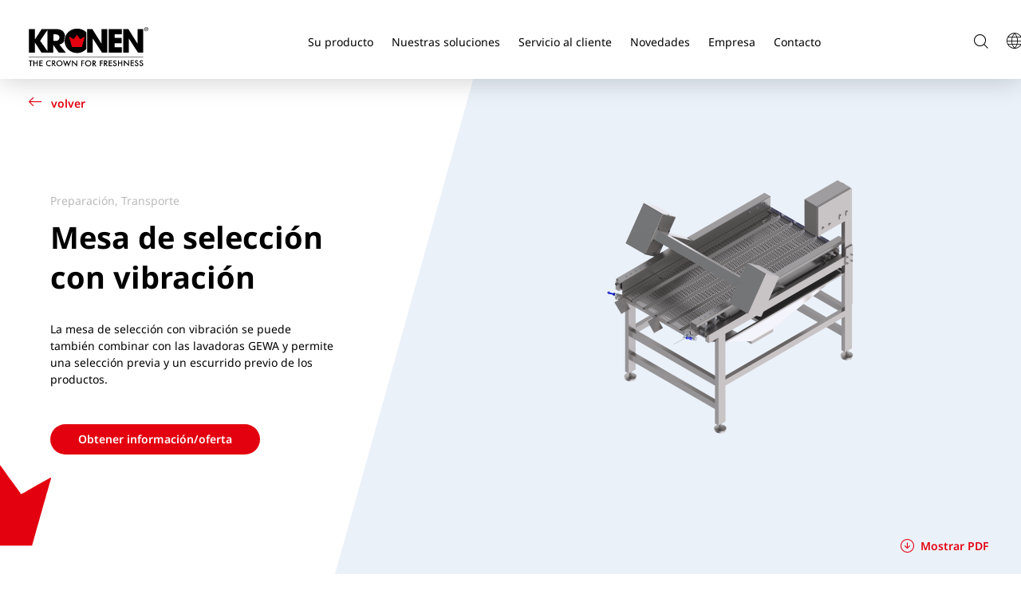

--- FILE ---
content_type: text/html; charset=utf-8
request_url: https://www.kronen.eu/es/soluciones/mesa-de-seleccion-con-vibracion
body_size: 50935
content:
<!DOCTYPE html>
<html lang="es">
<head>
    <meta charset="utf-8">

<!-- 
	This website is powered by TYPO3 - inspiring people to share!
	TYPO3 is a free open source Content Management Framework initially created by Kasper Skaarhoj and licensed under GNU/GPL.
	TYPO3 is copyright 1998-2026 of Kasper Skaarhoj. Extensions are copyright of their respective owners.
	Information and contribution at https://typo3.org/
-->


<title>Mesa de selección con vibración - KRONEN | KRONEN GmbH</title>
<meta http-equiv="x-ua-compatible" content="IE=Edge">
<meta name="generator" content="TYPO3 CMS">
<meta name="description" content="Mesa de selección para la integración con las lavadoras GEWA para la selección previa de las hortalizas">
<meta name="viewport" content="width=device-width, initial-scale=1, shrink-to-fit=no">
<meta name="twitter:card" content="summary">

<link href="/build/assets/css-app-BC3EaWec.css?1769510529" rel="stylesheet" >
<link media="print" href="/build/assets/css-print-C0xe7YBP.css?1769510529" rel="stylesheet" >




<script>
/*0*/
dataLayer=[{"environment":"Production"}];(function(){var h=window.location.hash.substring(1).match(/avtagmanager_queue:(.*)/);h&&h[1]&&(window.dataLayer.push(JSON.parse(decodeURIComponent(h[1]))),window.location.hash='')})();


</script>
<script type="importmap">{"imports":{"/build/assets/module-sidebar-BiEEZAbl.js":"/build/assets/module-sidebar-BiEEZAbl.js?1769510529","/build/assets/module-product-detail-uLFmSmXM.js":"/build/assets/module-product-detail-uLFmSmXM.js?1769510529","/build/assets/module-backlink-TCp3OWUT.js":"/build/assets/module-backlink-TCp3OWUT.js?1769510529","/build/assets/app-Bc8cneRj.js":"/build/assets/app-Bc8cneRj.js?1769510529"}}</script>

<script nonce=""></script><!-- Google Tag Manager -->
<script id="gtmScript" nonce="">(function(w,d,s,l,i){w[l]=w[l]||[];w[l].push({'gtm.start':
new Date().getTime(),event:'gtm.js'});var f=d.getElementsByTagName(s)[0],
j=d.createElement(s),dl=l!='dataLayer'?'&l='+l:'';j.async=true;j.src=
'https://www.googletagmanager.com/gtm.js?id='+i+dl+'';var n=d.querySelector('[nonce]');
n&&j.setAttribute('nonce',n.nonce||n.getAttribute('nonce'));f.parentNode.insertBefore(j,f);
})(window,document,'script','dataLayer','GTM-MTBNQT5');</script>
<!-- End Google Tag Manager -->
      <link rel="apple-touch-icon" sizes="180x180" href="/_assets/c38551c5cb447e4feb4f56bf7e7da8cc/Images/Favicon/apple-touch-icon.png">
      <link rel="icon" type="image/png" sizes="32x32" href="/_assets/c38551c5cb447e4feb4f56bf7e7da8cc/Images/Favicon/favicon-32x32.png">
      <link rel="icon" type="image/png" sizes="16x16" href="/_assets/c38551c5cb447e4feb4f56bf7e7da8cc/Images/Favicon/favicon-16x16.png">
      <link rel="manifest" href="/_assets/c38551c5cb447e4feb4f56bf7e7da8cc/Images/Favicon/site.webmanifest">
      <link rel="mask-icon" href="/_assets/c38551c5cb447e4feb4f56bf7e7da8cc/Images/Favicon/safari-pinned-tab.svg" color="#e3000f">
      <link rel="shortcut icon" href="/favicon.ico">
      <meta name="apple-mobile-web-app-title" content="Kronen GmbH">
      <meta name="application-name" content="Kronen GmbH">
      <meta name="msapplication-TileColor" content="#000000">
      <meta name="msapplication-config" content="/_assets/c38551c5cb447e4feb4f56bf7e7da8cc/Images/Favicon/browserconfig.xml">
      <meta name="theme-color" content="#000000">
<link rel="canonical" href="https://www.kronen.eu/es/soluciones/mesa-de-seleccion-con-vibracion">

<link rel="alternate" hreflang="de" href="https://www.kronen.eu/de/loesungen/sortiertisch-mit-vibration">
<link rel="alternate" hreflang="en" href="https://www.kronen.eu/en/solutions/sorting-table-with-vibration">
<link rel="alternate" hreflang="fr" href="https://www.kronen.eu/fr/solutions/table-de-tri-vibrante">
<link rel="alternate" hreflang="es" href="https://www.kronen.eu/es/soluciones/mesa-de-seleccion-con-vibracion">
<link rel="alternate" hreflang="x-default" href="https://www.kronen.eu/en/solutions/sorting-table-with-vibration">
<link rel="alternate" hreflang="de-at" href="https://www.kronen.eu/de/loesungen/sortiertisch-mit-vibration">
<link rel="alternate" hreflang="de-ch" href="https://www.kronen.eu/de/loesungen/sortiertisch-mit-vibration">
<link rel="alternate" hreflang="en-us" href="https://www.kronen.eu/en/solutions/sorting-table-with-vibration">
</head>
<body id="p61" class="page page--followup brandcolor--blue">
<!-- Google Tag Manager (noscript) -->
<noscript><iframe src="https://www.googletagmanager.com/ns.html?id=GTM-MTBNQT5"
height="0" width="0" style="display:none;visibility:hidden"></iframe></noscript>
<!-- End Google Tag Manager (noscript) --><header class="page__header" id="page-header">
  <button class="header__burger nobtn" data-trigger="offcanvas">
    <span class="burger__line"></span>
    <span class="burger__line"></span>
    <span class="burger__line"></span>
    <span class="sr-only">Mostrar la navegación de la página</span>
  </button>

  <a class="header__logo" title="KRONEN GmbH" href="/es/">
    
        <svg xmlns="http://www.w3.org/2000/svg" viewBox="0 0 100 33">
    <path d="m2 28.3v4.2h-0.8v-4.2h-1.1v-0.7h3v0.7zm2.6 1.2h2.2v-1.9h0.7v4.9h-0.7v-2.3h-2.2v2.3h-0.7v-4.9h0.7zm7-1.2h-2v1.2h1.9v0.7h-1.9v1.6h2v0.7h-2.8v-4.9h2.8z"/>
    <path fill-rule="evenodd" d="m18.4 27.9v0.9q-0.7-0.6-1.4-0.6-0.7 0-1.3 0.6-0.5 0.5-0.5 1.3 0 0.8 0.5 1.3 0.6 0.5 1.3 0.5 0.4 0 0.7-0.1 0.2-0.1 0.3-0.2 0.2-0.1 0.4-0.3v0.9q-0.7 0.4-1.4 0.4-1 0-1.8-0.7-0.7-0.8-0.7-1.8 0-0.9 0.6-1.7 0.8-0.8 2-0.8 0.6 0 1.3 0.3zm2.7 2.5l1.6 2.1h-0.9l-1.4-2h-0.2v2h-0.7v-4.9h0.8q1 0 1.5 0.4 0.4 0.4 0.4 1.1 0 0.5-0.3 0.9-0.3 0.3-0.8 0.4zm-0.9-0.5h0.3q1 0 1-0.8 0-0.8-1-0.8h-0.3zm2.9 0.2q0-1 0.8-1.7 0.8-0.8 1.8-0.8 1.1 0 1.8 0.8 0.8 0.7 0.8 1.7 0 1.1-0.8 1.8-0.7 0.7-1.8 0.7-1 0-1.7-0.6-0.9-0.7-0.9-1.9zm0.8 0q0 0.8 0.5 1.3 0.6 0.6 1.3 0.6 0.8 0 1.3-0.6 0.5-0.5 0.5-1.3 0-0.8-0.5-1.3-0.5-0.5-1.3-0.5-0.7 0-1.3 0.5-0.5 0.5-0.5 1.3zm5.5-2.4l1.3 3.2 1.3-3.4 1.3 3.4 1.3-3.2h0.8l-2.2 5.2-1.2-3.5-1.3 3.5-2.1-5.2zm6.8 4.9v-5.2l3.6 3.7v-3.4h0.7v5.2l-3.6-3.7v3.4zm10.2-4.2h-1.7v1.2h1.7v0.6h-1.7v2.4h-0.7v-4.9h2.4zm0.7 1.7q0-1 0.8-1.8 0.8-0.7 1.8-0.7 1.1 0 1.9 0.8 0.7 0.7 0.7 1.7 0 1.1-0.8 1.8-0.7 0.8-1.8 0.8-0.9 0-1.7-0.7-0.9-0.7-0.9-1.9zm0.8 0q0 0.8 0.6 1.4 0.5 0.5 1.2 0.5 0.8 0 1.3-0.6 0.6-0.5 0.6-1.3 0-0.7-0.6-1.3-0.5-0.5-1.3-0.5-0.7 0-1.3 0.5-0.5 0.6-0.5 1.3zm7.1 0.4l1.6 2.1h-0.9l-1.5-2h-0.1v2h-0.7v-4.9h0.8q1 0 1.4 0.4 0.5 0.4 0.5 1 0 0.6-0.3 0.9-0.3 0.4-0.8 0.5zm-0.9-0.6h0.3q1 0 1-0.8 0-0.7-1-0.7h-0.3zm7.9-1.5h-1.7v1.1h1.6v0.7h-1.6v2.3h-0.8v-4.8h2.5zm2.6 2.1l1.5 2h-0.9l-1.4-2h-0.2v2h-0.7v-4.8h0.9q1 0 1.4 0.3 0.5 0.4 0.5 1.1 0 0.5-0.3 0.9-0.3 0.4-0.8 0.5zm-1-0.6h0.3q1.1 0 1.1-0.8 0-0.7-1.1-0.7h-0.3zm6-1.6h-1.9v1.2h1.9v0.7h-1.9v1.6h1.9v0.7h-2.7v-4.9h2.7zm3.8 0.1l-0.6 0.3q-0.1-0.3-0.3-0.4-0.2-0.1-0.4-0.1-0.3 0-0.5 0.2-0.2 0.2-0.2 0.4 0 0.4 0.5 0.6l0.5 0.2q0.6 0.3 0.9 0.6 0.3 0.3 0.3 0.8 0 0.7-0.5 1.1-0.4 0.5-1.1 0.5-0.7 0-1.1-0.4-0.4-0.4-0.5-1l0.7-0.2q0.1 0.4 0.2 0.6 0.3 0.3 0.7 0.3 0.4 0 0.6-0.2 0.2-0.3 0.2-0.6 0-0.1 0-0.3-0.1-0.1-0.1-0.2-0.1-0.1-0.3-0.2-0.1-0.1-0.3-0.1l-0.5-0.2q-1-0.5-1-1.3 0-0.5 0.5-0.9 0.4-0.3 1-0.3 0.9 0 1.3 0.8zm1.9 1.1h2.2v-1.8h0.7v4.8h-0.7v-2.3h-2.2v2.3h-0.7v-4.8h0.7zm4.2 2.9v-5.2l3.6 3.7v-3.4h0.8v5.2l-3.6-3.7v3.4zm8.3-4.2h-1.9v1.2h1.9v0.7h-1.9v1.6h1.9v0.7h-2.7v-4.9h2.7zm3.8 0.1l-0.6 0.3q-0.2-0.3-0.3-0.4-0.2-0.1-0.4-0.1-0.3 0-0.5 0.2-0.2 0.2-0.2 0.4 0 0.4 0.5 0.6l0.5 0.2q0.6 0.3 0.9 0.6 0.2 0.3 0.2 0.9 0 0.6-0.4 1.1-0.5 0.4-1.1 0.4-0.7 0-1.1-0.4-0.4-0.3-0.5-1l0.7-0.2q0.1 0.4 0.2 0.6 0.2 0.3 0.7 0.3 0.3 0 0.6-0.2 0.2-0.3 0.2-0.6 0-0.1 0-0.3-0.1-0.1-0.2-0.2-0.1-0.1-0.2-0.2-0.1-0.1-0.3-0.1l-0.5-0.2q-1-0.5-1-1.3 0-0.5 0.4-0.9 0.5-0.3 1.1-0.3 0.8 0 1.3 0.8zm4 0l-0.7 0.3q-0.1-0.3-0.3-0.4-0.1-0.1-0.4-0.1-0.3 0-0.5 0.2-0.2 0.2-0.2 0.4 0 0.4 0.5 0.6l0.5 0.2q0.6 0.3 0.9 0.6 0.3 0.3 0.3 0.9 0 0.6-0.5 1.1-0.4 0.4-1.1 0.4-0.6 0-1.1-0.4-0.4-0.3-0.5-1l0.8-0.2q0 0.4 0.2 0.6 0.2 0.3 0.6 0.3 0.4 0 0.6-0.2 0.2-0.3 0.2-0.6 0-0.1 0-0.3-0.1-0.1-0.1-0.2-0.1-0.1-0.3-0.2-0.1-0.1-0.3-0.1l-0.4-0.2q-1.1-0.5-1.1-1.3 0-0.5 0.5-0.9 0.4-0.3 1-0.3 0.9 0 1.4 0.8z"/>
    <path fill-rule="evenodd" d="m0.1 24.5h95.6v0.4h-95.6z"/>
    <path fill-rule="evenodd" d="m31 21.1h-5.9l-4.6-6.4v6.4h-9.9l-5.5-8.5v8.5h-5v-19.6h5v8.8l5.7-8.8h11.2c3.3 0 4.7 0.3 6.1 1.4 1.2 1 2.1 2.5 2.3 4.2-0.5 1.3-0.8 2.8-0.8 4.2q0 0.2 0 0.4c-0.8 1.4-2.3 2.4-4 2.7zm-15.3-1.2v-17.7l-6.2 9.1zm10-11.3c0-1.7-1.2-2.7-3.2-2.7h-1.9v5.5h1.8c2.1 0 3.3-1.1 3.3-2.8z"/>
    <path fill-rule="evenodd" d="m48.2 4.4v13.6c0 0-2.8 3.5-7.7 3.5-6.3 0-10.5-4.8-10.5-10.2 0-5.4 4.2-10.2 10.4-10.2 5.4 0 7.8 3.3 7.8 3.3z"/>
    <path fill="#e3000f" d="m37.6 9.9l2.7-3.7 2.7 3.7 3.9-2.2-2.5 8.8h-8.2l-2.5-8.8z"/>
    <path fill-rule="evenodd" d="m48.8 21.1v-19.6h4.4l7.7 12.3v-12.3h4.7v19.6h-4.4l-7.7-11.9v11.9z"/>
    <path fill-rule="evenodd" d="m66.9 21.1v-19.6h11v4.4h-6.1v3h5.9v4.4h-5.9v3.4h6.1v4.4z"/>
    <path fill-rule="evenodd" d="m79 21.1v-19.6h4.3l7.7 12.3v-12.3h4.7v19.6h-4.4l-7.7-11.9v11.9z"/>
    <path fill-rule="evenodd" d="m98.3 3.3c-1 0-1.8-0.7-1.8-1.7 0-0.9 0.8-1.7 1.8-1.7 0.9 0 1.7 0.8 1.7 1.7 0 1-0.8 1.7-1.7 1.7zm1.4-1.7c0-0.8-0.6-1.4-1.4-1.4-0.8 0-1.4 0.6-1.4 1.4 0 0.8 0.6 1.5 1.4 1.5 0.8 0 1.4-0.7 1.4-1.5zm-2.1-1h0.8q0.7 0 0.7 0.6c0 0.4-0.2 0.5-0.5 0.5l0.5 0.9h-0.3l-0.5-0.8h-0.4v0.8h-0.3zm0.3 0.9h0.4c0.2 0 0.5 0 0.5-0.3 0-0.3-0.2-0.3-0.5-0.3h-0.4z"/>
</svg>

      
  </a>

  
    <div class="header__mainnav" id="desktopnav">
      
  
      <ul class="mainnav__list nolist" data-level="1" >
        
  
    
    <li class="mainnav__entry has-children" data-entry="1">
      <a class="mainnav__link" href="/es/su-producto">Su producto</a>
      
    </li>
  
    
    <li class="mainnav__entry has-children" data-entry="2">
      <a class="mainnav__link" href="/es/nuestras-soluciones">Nuestras soluciones</a>
      
    </li>
  
    
    <li class="mainnav__entry has-children" data-entry="3">
      <a class="mainnav__link" href="/es/servicio-al-cliente">Servicio al cliente</a>
      
    </li>
  
    
    <li class="mainnav__entry has-children" data-entry="4">
      <a class="mainnav__link" href="/es/novedades-1">Novedades</a>
      
    </li>
  
    
    <li class="mainnav__entry has-children" data-entry="5">
      <a class="mainnav__link" href="/es/empresa">Empresa</a>
      
    </li>
  
    
    <li class="mainnav__entry has-children" data-entry="6">
      <a class="mainnav__link" href="/es/contacto">Contacto</a>
      
    </li>
  

      </ul>
    

      <div class="mainnav__sublevels" aria-hidden="true" data-desktopnav-offcanvas>
        <div class="sublevels__wrapper">
          <div class="menu__level__wrapper">
            <div class="mainnav__level" data-level="2">
              <div class="level__inner">
                
                  
                    
  
      <ul class="mainnav__list nolist" data-level="2" aria-hidden="false" data-parent="1">
        
          <li class="mainnav__entry mainnav__entry--overview">
            <a class="mainnav__link icon-before--grid" href="/es/su-producto">Su producto</a>
          </li>
        
        
  
    
    <li class="mainnav__entry" data-entry="1-1">
      <a class="mainnav__link" href="/es/su-producto/lechuga-vegetales-y-frutas">Lechuga, vegetales y frutas</a>
      
    </li>
  
    
    <li class="mainnav__entry" data-entry="1-2">
      <a class="mainnav__link" href="/es/su-producto/carne-y-pescado">Carne y pescado</a>
      
    </li>
  
    
    <li class="mainnav__entry" data-entry="1-3">
      <a class="mainnav__link" href="/es/su-producto/productos-veganos">Productos veganos</a>
      
    </li>
  
    
    <li class="mainnav__entry" data-entry="1-4">
      <a class="mainnav__link" href="/es/su-producto/productos-de-panaderia">Productos de panadería</a>
      
    </li>
  
    
    <li class="mainnav__entry" data-entry="1-5">
      <a class="mainnav__link" href="/es/su-producto/alimento-para-animales">Alimento para animales</a>
      
    </li>
  

      </ul>
    

                  
                
                  
                    
  
      <ul class="mainnav__list nolist" data-level="2" aria-hidden="false" data-parent="2">
        
          <li class="mainnav__entry mainnav__entry--overview">
            <a class="mainnav__link icon-before--grid" href="/es/nuestras-soluciones">Nuestras soluciones</a>
          </li>
        
        
  
    
    <li class="mainnav__entry has-children" data-entry="2-1">
      <a class="mainnav__link" href="/es/nuestras-soluciones/maquinas">Máquinas</a>
      
        
  
      <ul class="mainnav__list nolist" data-level="3" aria-hidden="false" data-parent="2-1">
        
          <li class="mainnav__entry mainnav__entry--overview">
            <a class="mainnav__link icon-before--grid" href="/es/nuestras-soluciones/maquinas">Máquinas</a>
          </li>
        
        
  
    
    <li class="mainnav__entry" data-entry="2-1-1">
      <a class="mainnav__link" href="/es/nuestras-soluciones/maquinas/desinfectar">Desinfección</a>
      
    </li>
  
    
    <li class="mainnav__entry has-children" data-entry="2-1-2">
      <a class="mainnav__link" href="/es/nuestras-soluciones/maquinas/pelado">Pelado</a>
      
        
  
      <ul class="mainnav__list nolist" data-level="4" aria-hidden="false" data-parent="2-1-2">
        
          <li class="mainnav__entry mainnav__entry--overview">
            <a class="mainnav__link icon-before--grid" href="/es/nuestras-soluciones/maquinas/pelado">Pelado</a>
          </li>
        
        
  
    
    <li class="mainnav__entry" data-entry="2-1-2-1">
      <a class="mainnav__link" href="/es/nuestras-soluciones/peladoras-para-vegetales">Máquinas peladoras de tubérculos</a>
      
    </li>
  
    
    <li class="mainnav__entry" data-entry="2-1-2-2">
      <a class="mainnav__link" href="/es/nuestras-soluciones/peladoras-para-frutas">Peladoras para frutas</a>
      
    </li>
  

      </ul>
    

      
    </li>
  
    
    <li class="mainnav__entry has-children" data-entry="2-1-3">
      <a class="mainnav__link" href="/es/nuestras-soluciones/maquinas/preparacion">Preparación</a>
      
        
  
      <ul class="mainnav__list nolist" data-level="4" aria-hidden="false" data-parent="2-1-3">
        
          <li class="mainnav__entry mainnav__entry--overview">
            <a class="mainnav__link icon-before--grid" href="/es/nuestras-soluciones/maquinas/preparacion">Preparación</a>
          </li>
        
        
  
    
    <li class="mainnav__entry" data-entry="2-1-3-1">
      <a class="mainnav__link" href="/es/nuestras-soluciones/mesas-de-preparacion-y-seleccion">Mesas de preparación y selección</a>
      
    </li>
  
    
    <li class="mainnav__entry" data-entry="2-1-3-2">
      <a class="mainnav__link" href="/es/nuestras-soluciones/maquinas-para-la-preparacion">Máquinas para la preparación</a>
      
    </li>
  

      </ul>
    

      
    </li>
  
    
    <li class="mainnav__entry has-children" data-entry="2-1-4">
      <a class="mainnav__link" href="/es/nuestras-soluciones/maquinas/cortar">Corte</a>
      
        
  
      <ul class="mainnav__list nolist" data-level="4" aria-hidden="false" data-parent="2-1-4">
        
          <li class="mainnav__entry mainnav__entry--overview">
            <a class="mainnav__link icon-before--grid" href="/es/nuestras-soluciones/maquinas/cortar">Corte</a>
          </li>
        
        
  
    
    <li class="mainnav__entry" data-entry="2-1-4-1">
      <a class="mainnav__link" href="/es/nuestras-soluciones/cortadoras-con-banda-transportadora">Cortadoras con banda transportadora</a>
      
    </li>
  
    
    <li class="mainnav__entry" data-entry="2-1-4-2">
      <a class="mainnav__link" href="/es/nuestras-soluciones/cortadoras">Cortadoras</a>
      
    </li>
  
    
    <li class="mainnav__entry" data-entry="2-1-4-3">
      <a class="mainnav__link" href="/es/nuestras-soluciones/estampadoras">Estampadoras</a>
      
    </li>
  

      </ul>
    

      
    </li>
  
    
    <li class="mainnav__entry has-children" data-entry="2-1-5">
      <a class="mainnav__link" href="/es/nuestras-soluciones/maquinas/lavado">Lavado</a>
      
        
  
      <ul class="mainnav__list nolist" data-level="4" aria-hidden="false" data-parent="2-1-5">
        
          <li class="mainnav__entry mainnav__entry--overview">
            <a class="mainnav__link icon-before--grid" href="/es/nuestras-soluciones/maquinas/lavado">Lavado</a>
          </li>
        
        
  
    
    <li class="mainnav__entry" data-entry="2-1-5-1">
      <a class="mainnav__link" href="/es/nuestras-soluciones/lavadoras-hewa">Lavadoras­ HEWA</a>
      
    </li>
  
    
    <li class="mainnav__entry" data-entry="2-1-5-2">
      <a class="mainnav__link" href="/es/nuestras-soluciones/lavadoras-gewa-plus-1">Lavadoras­ ­GEWA PLUS</a>
      
    </li>
  
    
    <li class="mainnav__entry" data-entry="2-1-5-3">
      <a class="mainnav__link" href="/es/nuestras-soluciones/lavadoras-gewa-eco">Lavadoras­­ GEWA ECO</a>
      
    </li>
  
    
    <li class="mainnav__entry" data-entry="2-1-5-4">
      <a class="mainnav__link" href="/es/nuestras-soluciones/lavadoras-especiales">Lavadoras especiales</a>
      
    </li>
  

      </ul>
    

      
    </li>
  
    
    <li class="mainnav__entry" data-entry="2-1-6">
      <a class="mainnav__link" href="/es/nuestras-soluciones/maquinas/secar">Secado</a>
      
    </li>
  
    
    <li class="mainnav__entry" data-entry="2-1-7">
      <a class="mainnav__link" href="/es/nuestras-soluciones/maquinas/mezclar">Mezclar</a>
      
    </li>
  
    
    <li class="mainnav__entry" data-entry="2-1-8">
      <a class="mainnav__link" href="/es/nuestras-soluciones/maquinas/transporte">Transporte</a>
      
    </li>
  
    
    <li class="mainnav__entry" data-entry="2-1-9">
      <a class="mainnav__link" href="/es/nuestras-soluciones/maquinas/pesar">Pesaje</a>
      
    </li>
  
    
    <li class="mainnav__entry" data-entry="2-1-10">
      <a class="mainnav__link" href="/es/nuestras-soluciones/maquinas/envasado">Envasado</a>
      
    </li>
  

      </ul>
    

      
    </li>
  
    
    <li class="mainnav__entry has-children" data-entry="2-2">
      <a class="mainnav__link" href="/es/nuestras-soluciones/lineas-procesadoras">Líneas de procesado</a>
      
        
  
      <ul class="mainnav__list nolist" data-level="3" aria-hidden="false" data-parent="2-2">
        
          <li class="mainnav__entry mainnav__entry--overview">
            <a class="mainnav__link icon-before--grid" href="/es/nuestras-soluciones/lineas-procesadoras">Líneas de procesado</a>
          </li>
        
        
  
    
    <li class="mainnav__entry" data-entry="2-2-1">
      <a class="mainnav__link" href="/es/nuestras-soluciones/lineas-procesadoras/para-lechuga-y-vegetales">...para lechuga y vegetales</a>
      
    </li>
  
    
    <li class="mainnav__entry" data-entry="2-2-2">
      <a class="mainnav__link" href="/es/nuestras-soluciones/lineas-procesadoras/para-patatas">...para patatas o papas</a>
      
    </li>
  
    
    <li class="mainnav__entry" data-entry="2-2-3">
      <a class="mainnav__link" href="/es/nuestras-soluciones/lineas-procesadoras/para-frutas">...para frutas</a>
      
    </li>
  
    
    <li class="mainnav__entry" data-entry="2-2-4">
      <a class="mainnav__link" href="/es/nuestras-soluciones/lineas-procesadoras/lineas-smart">Líneas SMART</a>
      
    </li>
  

      </ul>
    

      
    </li>
  
    
    <li class="mainnav__entry" data-entry="2-3">
      <a class="mainnav__link" href="/es/nuestras-soluciones/soluciones-a-medida">Soluciones a medida</a>
      
    </li>
  
    
    <li class="mainnav__entry" data-entry="2-4">
      <a class="mainnav__link" href="/es/nuestras-soluciones/smart-solutions">SMART Solutions</a>
      
    </li>
  

      </ul>
    

                  
                
                  
                    
  
      <ul class="mainnav__list nolist" data-level="2" aria-hidden="false" data-parent="3">
        
          <li class="mainnav__entry mainnav__entry--overview">
            <a class="mainnav__link icon-before--grid" href="/es/servicio-al-cliente">Servicio al cliente</a>
          </li>
        
        
  
    
    <li class="mainnav__entry" data-entry="3-1">
      <a class="mainnav__link" href="/es/servicio-al-cliente/servicios">Servicios</a>
      
    </li>
  
    
    <li class="mainnav__entry" data-entry="3-2">
      <a class="mainnav__link" href="/es/servicio-al-cliente/persona-de-contacto">Persona de contacto</a>
      
    </li>
  
    
    <li class="mainnav__entry" data-entry="3-3">
      <a class="mainnav__link" href="/es/servicio-al-cliente/linea-directa">Línea directa</a>
      
    </li>
  

      </ul>
    

                  
                
                  
                    
  
      <ul class="mainnav__list nolist" data-level="2" aria-hidden="false" data-parent="4">
        
          <li class="mainnav__entry mainnav__entry--overview">
            <a class="mainnav__link icon-before--grid" href="/es/novedades-1">Novedades</a>
          </li>
        
        
  
    
    <li class="mainnav__entry" data-entry="4-1">
      <a class="mainnav__link" href="/es/novedades">Novedades</a>
      
    </li>
  
    
    <li class="mainnav__entry" data-entry="4-2">
      <a class="mainnav__link" href="/es/eventos">Eventos</a>
      
    </li>
  
    
    <li class="mainnav__entry" data-entry="4-3">
      <a class="mainnav__link" href="/es/newsletter">Newsletter</a>
      
    </li>
  
    
    <li class="mainnav__entry" data-entry="4-4">
      <a class="mainnav__link" href="/es/informacion-de-prensa">Información de prensa</a>
      
    </li>
  
    
    <li class="mainnav__entry" data-entry="4-5">
      <a class="mainnav__link" href="/es/kronen-en-los-medios">KRONEN en los medios</a>
      
    </li>
  

      </ul>
    

                  
                
                  
                    
  
      <ul class="mainnav__list nolist" data-level="2" aria-hidden="false" data-parent="5">
        
          <li class="mainnav__entry mainnav__entry--overview">
            <a class="mainnav__link icon-before--grid" href="/es/empresa">Empresa</a>
          </li>
        
        
  
    
    <li class="mainnav__entry" data-entry="5-1">
      <a class="mainnav__link" href="/es/empresa/acerca-de-kronen">Acerca de KRONEN</a>
      
    </li>
  
    
    <li class="mainnav__entry has-children" data-entry="5-2">
      <a class="mainnav__link" href="/es/empresa/carrera">Carrera</a>
      
        
  
      <ul class="mainnav__list nolist" data-level="3" aria-hidden="false" data-parent="5-2">
        
          <li class="mainnav__entry mainnav__entry--overview">
            <a class="mainnav__link icon-before--grid" href="/es/empresa/carrera">Carrera</a>
          </li>
        
        
  
    
    <li class="mainnav__entry" data-entry="5-2-1">
      <a class="mainnav__link" href="/es/empresa/carrera/kronen-como-empleador">KRONEN como empleador</a>
      
    </li>
  
    
    <li class="mainnav__entry" data-entry="5-2-2">
      <a class="mainnav__link" href="/es/empresa/carrera/formacion-y-estudio-en-la-academia-de-formacion-profesional">Formación y estudio en la academia de formación profesional</a>
      
    </li>
  

      </ul>
    

      
    </li>
  
    
    <li class="mainnav__entry" data-entry="5-3">
      <a class="mainnav__link" href="/es/empresa/compromiso">Compromiso</a>
      
    </li>
  
    
    <li class="mainnav__entry has-children" data-entry="5-4">
      <a class="mainnav__link" href="/es/empresa/referencias">Referencias</a>
      
        
  
      <ul class="mainnav__list nolist" data-level="3" aria-hidden="false" data-parent="5-4">
        
          <li class="mainnav__entry mainnav__entry--overview">
            <a class="mainnav__link icon-before--grid" href="/es/empresa/referencias">Referencias</a>
          </li>
        
        
  
    
    <li class="mainnav__entry" data-entry="5-4-1">
      <a class="mainnav__link" href="/es/empresa/referencias/agrifresh-libanon">Agrifresh, Libanon</a>
      
    </li>
  
    
    <li class="mainnav__entry" data-entry="5-4-2">
      <a class="mainnav__link" href="/es/empresa/referencias/wojnars-wiener-leckerbissen-gmbh">Wojnar&#039;s Wiener Leckerbissen GmbH</a>
      
    </li>
  
    
    <li class="mainnav__entry" data-entry="5-4-3">
      <a class="mainnav__link" href="/es/empresa/referencias/alzarro-doenerworld-gmbh">Alzarro Dönerworld GmbH</a>
      
    </li>
  
    
    <li class="mainnav__entry" data-entry="5-4-4">
      <a class="mainnav__link" href="/es/empresa/referencias/voie-verte-francia">Voie Verte, Francia</a>
      
    </li>
  
    
    <li class="mainnav__entry" data-entry="5-4-5">
      <a class="mainnav__link" href="/es/empresa/referencias/centro-de-procesado-de-sodexo-espana">Centro de procesado de Sodexo, España</a>
      
    </li>
  
    
    <li class="mainnav__entry" data-entry="5-4-6">
      <a class="mainnav__link" href="/es/empresa/referencias/linea-procesadora-de-lechugas-mexico">Línea procesadora de lechugas, México</a>
      
    </li>
  
    
    <li class="mainnav__entry" data-entry="5-4-7">
      <a class="mainnav__link" href="/es/empresa/referencias/foodlink-ee-uu">Foodlink, EE. UU.</a>
      
    </li>
  
    
    <li class="mainnav__entry" data-entry="5-4-8">
      <a class="mainnav__link" href="/es/empresa/referencias/elaboracion-de-kimchi-alemania">Elaboración de kimchi, Alemania</a>
      
    </li>
  
    
    <li class="mainnav__entry" data-entry="5-4-9">
      <a class="mainnav__link" href="/es/empresa/referencias/zalat-o-mat-gmbh-alemania">Zalat-o-mat GmbH, Alemania</a>
      
    </li>
  
    
    <li class="mainnav__entry" data-entry="5-4-10">
      <a class="mainnav__link" href="/es/empresa/referencias/wolf-wurstspezialitaeten-gmbh-alemania">Wolf Wurstspezialitäten GmbH, Alemania</a>
      
    </li>
  
    
    <li class="mainnav__entry" data-entry="5-4-11">
      <a class="mainnav__link" href="/es/empresa/referencias/coto-cicsa-argentina">COTO C.I.C.S.A., Argentina</a>
      
    </li>
  
    
    <li class="mainnav__entry" data-entry="5-4-12">
      <a class="mainnav__link" href="/es/empresa/referencias/bortar-group-turquia">Bortar Group, Turquía</a>
      
    </li>
  
    
    <li class="mainnav__entry" data-entry="5-4-13">
      <a class="mainnav__link" href="/es/empresa/referencias/verdeagua-uruguay">Verdeagua, Uruguay</a>
      
    </li>
  
    
    <li class="mainnav__entry" data-entry="5-4-14">
      <a class="mainnav__link" href="/es/empresa/referencias/postuma-agf-paises-bajos">Postuma AGF, Países Bajos</a>
      
    </li>
  
    
    <li class="mainnav__entry" data-entry="5-4-15">
      <a class="mainnav__link" href="/es/empresa/referencias/groensakshallen-suecia">Grönsakshallen, Suecia</a>
      
    </li>
  
    
    <li class="mainnav__entry" data-entry="5-4-16">
      <a class="mainnav__link" href="/es/empresa/referencias/lenta-rusia">LENTA, Rusia</a>
      
    </li>
  
    
    <li class="mainnav__entry" data-entry="5-4-17">
      <a class="mainnav__link" href="/es/empresa/referencias/adam-theis-gmbh-alemania">Adam Theis GmbH, Alemania</a>
      
    </li>
  
    
    <li class="mainnav__entry" data-entry="5-4-18">
      <a class="mainnav__link" href="/es/empresa/referencias/kanes-food-inglaterra">Kanes Food, Inglaterra</a>
      
    </li>
  
    
    <li class="mainnav__entry" data-entry="5-4-19">
      <a class="mainnav__link" href="/es/unternehmen/referenzen/cruceros-aerolineas-y-catering-industrial">Cruceros, aerolíneas y catering industrial</a>
      
    </li>
  

      </ul>
    

      
    </li>
  
    
    <li class="mainnav__entry has-children" data-entry="5-5">
      <a class="mainnav__link" href="/es/empresa/investigacion">Investigación</a>
      
        
  
      <ul class="mainnav__list nolist" data-level="3" aria-hidden="false" data-parent="5-5">
        
          <li class="mainnav__entry mainnav__entry--overview">
            <a class="mainnav__link icon-before--grid" href="/es/empresa/investigacion">Investigación</a>
          </li>
        
        
  
    
    <li class="mainnav__entry" data-entry="5-5-1">
      <a class="mainnav__link" href="/es/empresa/investigacion/splash">SPLASH</a>
      
    </li>
  
    
    <li class="mainnav__entry" data-entry="5-5-2">
      <a class="mainnav__link" href="/es/empresa/investigacion/solucion-robotica-aguacates">Solución robótica aguacates</a>
      
    </li>
  
    
    <li class="mainnav__entry" data-entry="5-5-3">
      <a class="mainnav__link" href="/es/empresa/investigacion/aquafresh">aqUAFRESH</a>
      
    </li>
  

      </ul>
    

      
    </li>
  
    
    <li class="mainnav__entry" data-entry="5-6">
      <a class="mainnav__link" href="/es/empresa/higiene-y-calidad">Higiene y calidad</a>
      
    </li>
  
    
    <li class="mainnav__entry" data-entry="5-7">
      <a class="mainnav__link" href="/es/empresa/sedes">Sedes</a>
      
    </li>
  

      </ul>
    

                  
                
                  
                    
  
      <ul class="mainnav__list nolist" data-level="2" aria-hidden="false" data-parent="6">
        
          <li class="mainnav__entry mainnav__entry--overview">
            <a class="mainnav__link icon-before--grid" href="/es/contacto">Contacto</a>
          </li>
        
        
  
    
    <li class="mainnav__entry has-children" data-entry="6-1">
      <a class="mainnav__link" href="/es/contacto/persona-de-contacto">Persona de contacto</a>
      
        
  
      <ul class="mainnav__list nolist" data-level="3" aria-hidden="false" data-parent="6-1">
        
          <li class="mainnav__entry mainnav__entry--overview">
            <a class="mainnav__link icon-before--grid" href="/es/contacto/persona-de-contacto">Persona de contacto</a>
          </li>
        
        
  
    
    <li class="mainnav__entry" data-entry="6-1-1">
      <a class="mainnav__link" href="/es/contacto/persona-de-contacto/gestion">Gestión</a>
      
    </li>
  
    
    <li class="mainnav__entry has-children" data-entry="6-1-2">
      <a class="mainnav__link" href="/es/contacto/persona-de-contacto/ventas">Ventas</a>
      
        
  
      <ul class="mainnav__list nolist" data-level="4" aria-hidden="false" data-parent="6-1-2">
        
          <li class="mainnav__entry mainnav__entry--overview">
            <a class="mainnav__link icon-before--grid" href="/es/contacto/persona-de-contacto/ventas">Ventas</a>
          </li>
        
        
  
    
    <li class="mainnav__entry" data-entry="6-1-2-1">
      <a class="mainnav__link" href="/es/contacto/persona-de-contacto/ventas/internacional">Internacional</a>
      
    </li>
  
    
    <li class="mainnav__entry" data-entry="6-1-2-2">
      <a class="mainnav__link" href="/es/contacto/persona-de-contacto/ventas/alemania-suiza-y-austria">Alemania, Austria &amp; Suiza</a>
      
    </li>
  

      </ul>
    

      
    </li>
  
    
    <li class="mainnav__entry" data-entry="6-1-3">
      <a class="mainnav__link" href="/es/contacto/persona-de-contacto/gestion-de-proyectos">Gestión de proyectos</a>
      
    </li>
  
    
    <li class="mainnav__entry" data-entry="6-1-4">
      <a class="mainnav__link" href="/es/contacto/persona-de-contacto/compras">Compras</a>
      
    </li>
  
    
    <li class="mainnav__entry" data-entry="6-1-5">
      <a class="mainnav__link" href="/es/contacto/persona-de-contacto/logistica">Logística</a>
      
    </li>
  
    
    <li class="mainnav__entry" data-entry="6-1-6">
      <a class="mainnav__link" href="/es/contacto/persona-de-contacto/personal">Personal</a>
      
    </li>
  

      </ul>
    

      
    </li>
  
    
    <li class="mainnav__entry" data-entry="6-2">
      <a class="mainnav__link" href="/es/contacto/formulario-de-contacto">Formulario de contacto</a>
      
    </li>
  
    
    <li class="mainnav__entry" data-entry="6-3">
      <a class="mainnav__link" href="/es/contacto/solicitud-para-proveedores">Solicitud para proveedores</a>
      
    </li>
  
    
    <li class="mainnav__entry" data-entry="6-4">
      <a class="mainnav__link" href="/es/servicio-al-cliente">Servicio al cliente</a>
      
    </li>
  
    
    <li class="mainnav__entry" data-entry="6-5">
      <a class="mainnav__link" href="/es/contacto/como-llegar-a-kronen">Cómo llegar a KRONEN</a>
      
    </li>
  

      </ul>
    

                  
                
              </div>
            </div>

            <div class="scrolldots__wrapper hidden">
              <div class="scrollButton">
                <div class="scrollButton--dot"></div>
                <div class="scrollButton--dot"></div>
                <div class="scrollButton--dot"></div>
              </div>
            </div>
          </div>
        </div>
        <div class="mainnav__close icon-before--x" data-trigger="desktopnav-close">
          <span class="sr-only">Cerrar la navegación de la página</span>
        </div>
      </div>
    </div>
  

  <div class="header__actions">
    <button class="header__action nobtn icon-before--search" data-popover="page-search">
      <span class="sr-only">Buscar en el sitio web</span>
    </button>
    
    <button class="header__action nobtn icon-before--globe" data-popover="page-language">
      <span class="sr-only">Idiomas</span>
    </button>
  </div>

  <div class="offcanvas" id="offcanvas" aria-hidden="true">
    <div class="offcanvas__wrapper">
      <nav
        class="page__mobilenav"
        id="mobilenav"
        data-mobilenav-level="1"
        data-mobilenav-back-label="volver"
      >
        


  
  
      <ul class="mainnav__list nolist" data-level="1" >
        
  
    
    <li class="mainnav__entry has-children" data-entry="1">
      <a class="mainnav__link" href="/es/su-producto">Su producto</a>
      
        
  
      <ul class="mainnav__list nolist" data-level="2" aria-hidden="false" data-parent="1">
        
          <li class="mainnav__entry mainnav__entry--overview">
            <a class="mainnav__link icon-before--grid" href="/es/su-producto">Su producto</a>
          </li>
        
        
  
    
    <li class="mainnav__entry" data-entry="1-1">
      <a class="mainnav__link" href="/es/su-producto/lechuga-vegetales-y-frutas">Lechuga, vegetales y frutas</a>
      
    </li>
  
    
    <li class="mainnav__entry" data-entry="1-2">
      <a class="mainnav__link" href="/es/su-producto/carne-y-pescado">Carne y pescado</a>
      
    </li>
  
    
    <li class="mainnav__entry" data-entry="1-3">
      <a class="mainnav__link" href="/es/su-producto/productos-veganos">Productos veganos</a>
      
    </li>
  
    
    <li class="mainnav__entry" data-entry="1-4">
      <a class="mainnav__link" href="/es/su-producto/productos-de-panaderia">Productos de panadería</a>
      
    </li>
  
    
    <li class="mainnav__entry" data-entry="1-5">
      <a class="mainnav__link" href="/es/su-producto/alimento-para-animales">Alimento para animales</a>
      
    </li>
  

      </ul>
    

      
    </li>
  
    
    <li class="mainnav__entry has-children" data-entry="2">
      <a class="mainnav__link" href="/es/nuestras-soluciones">Nuestras soluciones</a>
      
        
  
      <ul class="mainnav__list nolist" data-level="2" aria-hidden="false" data-parent="2">
        
          <li class="mainnav__entry mainnav__entry--overview">
            <a class="mainnav__link icon-before--grid" href="/es/nuestras-soluciones">Nuestras soluciones</a>
          </li>
        
        
  
    
    <li class="mainnav__entry has-children" data-entry="2-1">
      <a class="mainnav__link" href="/es/nuestras-soluciones/maquinas">Máquinas</a>
      
        
  
      <ul class="mainnav__list nolist" data-level="3" aria-hidden="false" data-parent="2-1">
        
          <li class="mainnav__entry mainnav__entry--overview">
            <a class="mainnav__link icon-before--grid" href="/es/nuestras-soluciones/maquinas">Máquinas</a>
          </li>
        
        
  
    
    <li class="mainnav__entry" data-entry="2-1-1">
      <a class="mainnav__link" href="/es/nuestras-soluciones/maquinas/desinfectar">Desinfección</a>
      
    </li>
  
    
    <li class="mainnav__entry has-children" data-entry="2-1-2">
      <a class="mainnav__link" href="/es/nuestras-soluciones/maquinas/pelado">Pelado</a>
      
        
  
      <ul class="mainnav__list nolist" data-level="4" aria-hidden="false" data-parent="2-1-2">
        
          <li class="mainnav__entry mainnav__entry--overview">
            <a class="mainnav__link icon-before--grid" href="/es/nuestras-soluciones/maquinas/pelado">Pelado</a>
          </li>
        
        
  
    
    <li class="mainnav__entry" data-entry="2-1-2-1">
      <a class="mainnav__link" href="/es/nuestras-soluciones/peladoras-para-vegetales">Máquinas peladoras de tubérculos</a>
      
    </li>
  
    
    <li class="mainnav__entry" data-entry="2-1-2-2">
      <a class="mainnav__link" href="/es/nuestras-soluciones/peladoras-para-frutas">Peladoras para frutas</a>
      
    </li>
  

      </ul>
    

      
    </li>
  
    
    <li class="mainnav__entry has-children" data-entry="2-1-3">
      <a class="mainnav__link" href="/es/nuestras-soluciones/maquinas/preparacion">Preparación</a>
      
        
  
      <ul class="mainnav__list nolist" data-level="4" aria-hidden="false" data-parent="2-1-3">
        
          <li class="mainnav__entry mainnav__entry--overview">
            <a class="mainnav__link icon-before--grid" href="/es/nuestras-soluciones/maquinas/preparacion">Preparación</a>
          </li>
        
        
  
    
    <li class="mainnav__entry" data-entry="2-1-3-1">
      <a class="mainnav__link" href="/es/nuestras-soluciones/mesas-de-preparacion-y-seleccion">Mesas de preparación y selección</a>
      
    </li>
  
    
    <li class="mainnav__entry" data-entry="2-1-3-2">
      <a class="mainnav__link" href="/es/nuestras-soluciones/maquinas-para-la-preparacion">Máquinas para la preparación</a>
      
    </li>
  

      </ul>
    

      
    </li>
  
    
    <li class="mainnav__entry has-children" data-entry="2-1-4">
      <a class="mainnav__link" href="/es/nuestras-soluciones/maquinas/cortar">Corte</a>
      
        
  
      <ul class="mainnav__list nolist" data-level="4" aria-hidden="false" data-parent="2-1-4">
        
          <li class="mainnav__entry mainnav__entry--overview">
            <a class="mainnav__link icon-before--grid" href="/es/nuestras-soluciones/maquinas/cortar">Corte</a>
          </li>
        
        
  
    
    <li class="mainnav__entry" data-entry="2-1-4-1">
      <a class="mainnav__link" href="/es/nuestras-soluciones/cortadoras-con-banda-transportadora">Cortadoras con banda transportadora</a>
      
    </li>
  
    
    <li class="mainnav__entry" data-entry="2-1-4-2">
      <a class="mainnav__link" href="/es/nuestras-soluciones/cortadoras">Cortadoras</a>
      
    </li>
  
    
    <li class="mainnav__entry" data-entry="2-1-4-3">
      <a class="mainnav__link" href="/es/nuestras-soluciones/estampadoras">Estampadoras</a>
      
    </li>
  

      </ul>
    

      
    </li>
  
    
    <li class="mainnav__entry has-children" data-entry="2-1-5">
      <a class="mainnav__link" href="/es/nuestras-soluciones/maquinas/lavado">Lavado</a>
      
        
  
      <ul class="mainnav__list nolist" data-level="4" aria-hidden="false" data-parent="2-1-5">
        
          <li class="mainnav__entry mainnav__entry--overview">
            <a class="mainnav__link icon-before--grid" href="/es/nuestras-soluciones/maquinas/lavado">Lavado</a>
          </li>
        
        
  
    
    <li class="mainnav__entry" data-entry="2-1-5-1">
      <a class="mainnav__link" href="/es/nuestras-soluciones/lavadoras-hewa">Lavadoras­ HEWA</a>
      
    </li>
  
    
    <li class="mainnav__entry" data-entry="2-1-5-2">
      <a class="mainnav__link" href="/es/nuestras-soluciones/lavadoras-gewa-plus-1">Lavadoras­ ­GEWA PLUS</a>
      
    </li>
  
    
    <li class="mainnav__entry" data-entry="2-1-5-3">
      <a class="mainnav__link" href="/es/nuestras-soluciones/lavadoras-gewa-eco">Lavadoras­­ GEWA ECO</a>
      
    </li>
  
    
    <li class="mainnav__entry" data-entry="2-1-5-4">
      <a class="mainnav__link" href="/es/nuestras-soluciones/lavadoras-especiales">Lavadoras especiales</a>
      
    </li>
  

      </ul>
    

      
    </li>
  
    
    <li class="mainnav__entry" data-entry="2-1-6">
      <a class="mainnav__link" href="/es/nuestras-soluciones/maquinas/secar">Secado</a>
      
    </li>
  
    
    <li class="mainnav__entry" data-entry="2-1-7">
      <a class="mainnav__link" href="/es/nuestras-soluciones/maquinas/mezclar">Mezclar</a>
      
    </li>
  
    
    <li class="mainnav__entry" data-entry="2-1-8">
      <a class="mainnav__link" href="/es/nuestras-soluciones/maquinas/transporte">Transporte</a>
      
    </li>
  
    
    <li class="mainnav__entry" data-entry="2-1-9">
      <a class="mainnav__link" href="/es/nuestras-soluciones/maquinas/pesar">Pesaje</a>
      
    </li>
  
    
    <li class="mainnav__entry" data-entry="2-1-10">
      <a class="mainnav__link" href="/es/nuestras-soluciones/maquinas/envasado">Envasado</a>
      
    </li>
  

      </ul>
    

      
    </li>
  
    
    <li class="mainnav__entry has-children" data-entry="2-2">
      <a class="mainnav__link" href="/es/nuestras-soluciones/lineas-procesadoras">Líneas de procesado</a>
      
        
  
      <ul class="mainnav__list nolist" data-level="3" aria-hidden="false" data-parent="2-2">
        
          <li class="mainnav__entry mainnav__entry--overview">
            <a class="mainnav__link icon-before--grid" href="/es/nuestras-soluciones/lineas-procesadoras">Líneas de procesado</a>
          </li>
        
        
  
    
    <li class="mainnav__entry" data-entry="2-2-1">
      <a class="mainnav__link" href="/es/nuestras-soluciones/lineas-procesadoras/para-lechuga-y-vegetales">...para lechuga y vegetales</a>
      
    </li>
  
    
    <li class="mainnav__entry" data-entry="2-2-2">
      <a class="mainnav__link" href="/es/nuestras-soluciones/lineas-procesadoras/para-patatas">...para patatas o papas</a>
      
    </li>
  
    
    <li class="mainnav__entry" data-entry="2-2-3">
      <a class="mainnav__link" href="/es/nuestras-soluciones/lineas-procesadoras/para-frutas">...para frutas</a>
      
    </li>
  
    
    <li class="mainnav__entry" data-entry="2-2-4">
      <a class="mainnav__link" href="/es/nuestras-soluciones/lineas-procesadoras/lineas-smart">Líneas SMART</a>
      
    </li>
  

      </ul>
    

      
    </li>
  
    
    <li class="mainnav__entry" data-entry="2-3">
      <a class="mainnav__link" href="/es/nuestras-soluciones/soluciones-a-medida">Soluciones a medida</a>
      
    </li>
  
    
    <li class="mainnav__entry" data-entry="2-4">
      <a class="mainnav__link" href="/es/nuestras-soluciones/smart-solutions">SMART Solutions</a>
      
    </li>
  

      </ul>
    

      
    </li>
  
    
    <li class="mainnav__entry has-children" data-entry="3">
      <a class="mainnav__link" href="/es/servicio-al-cliente">Servicio al cliente</a>
      
        
  
      <ul class="mainnav__list nolist" data-level="2" aria-hidden="false" data-parent="3">
        
          <li class="mainnav__entry mainnav__entry--overview">
            <a class="mainnav__link icon-before--grid" href="/es/servicio-al-cliente">Servicio al cliente</a>
          </li>
        
        
  
    
    <li class="mainnav__entry" data-entry="3-1">
      <a class="mainnav__link" href="/es/servicio-al-cliente/servicios">Servicios</a>
      
    </li>
  
    
    <li class="mainnav__entry" data-entry="3-2">
      <a class="mainnav__link" href="/es/servicio-al-cliente/persona-de-contacto">Persona de contacto</a>
      
    </li>
  
    
    <li class="mainnav__entry" data-entry="3-3">
      <a class="mainnav__link" href="/es/servicio-al-cliente/linea-directa">Línea directa</a>
      
    </li>
  

      </ul>
    

      
    </li>
  
    
    <li class="mainnav__entry has-children" data-entry="4">
      <a class="mainnav__link" href="/es/novedades-1">Novedades</a>
      
        
  
      <ul class="mainnav__list nolist" data-level="2" aria-hidden="false" data-parent="4">
        
          <li class="mainnav__entry mainnav__entry--overview">
            <a class="mainnav__link icon-before--grid" href="/es/novedades-1">Novedades</a>
          </li>
        
        
  
    
    <li class="mainnav__entry" data-entry="4-1">
      <a class="mainnav__link" href="/es/novedades">Novedades</a>
      
    </li>
  
    
    <li class="mainnav__entry" data-entry="4-2">
      <a class="mainnav__link" href="/es/eventos">Eventos</a>
      
    </li>
  
    
    <li class="mainnav__entry" data-entry="4-3">
      <a class="mainnav__link" href="/es/newsletter">Newsletter</a>
      
    </li>
  
    
    <li class="mainnav__entry" data-entry="4-4">
      <a class="mainnav__link" href="/es/informacion-de-prensa">Información de prensa</a>
      
    </li>
  
    
    <li class="mainnav__entry" data-entry="4-5">
      <a class="mainnav__link" href="/es/kronen-en-los-medios">KRONEN en los medios</a>
      
    </li>
  

      </ul>
    

      
    </li>
  
    
    <li class="mainnav__entry has-children" data-entry="5">
      <a class="mainnav__link" href="/es/empresa">Empresa</a>
      
        
  
      <ul class="mainnav__list nolist" data-level="2" aria-hidden="false" data-parent="5">
        
          <li class="mainnav__entry mainnav__entry--overview">
            <a class="mainnav__link icon-before--grid" href="/es/empresa">Empresa</a>
          </li>
        
        
  
    
    <li class="mainnav__entry" data-entry="5-1">
      <a class="mainnav__link" href="/es/empresa/acerca-de-kronen">Acerca de KRONEN</a>
      
    </li>
  
    
    <li class="mainnav__entry has-children" data-entry="5-2">
      <a class="mainnav__link" href="/es/empresa/carrera">Carrera</a>
      
        
  
      <ul class="mainnav__list nolist" data-level="3" aria-hidden="false" data-parent="5-2">
        
          <li class="mainnav__entry mainnav__entry--overview">
            <a class="mainnav__link icon-before--grid" href="/es/empresa/carrera">Carrera</a>
          </li>
        
        
  
    
    <li class="mainnav__entry" data-entry="5-2-1">
      <a class="mainnav__link" href="/es/empresa/carrera/kronen-como-empleador">KRONEN como empleador</a>
      
    </li>
  
    
    <li class="mainnav__entry" data-entry="5-2-2">
      <a class="mainnav__link" href="/es/empresa/carrera/formacion-y-estudio-en-la-academia-de-formacion-profesional">Formación y estudio en la academia de formación profesional</a>
      
    </li>
  

      </ul>
    

      
    </li>
  
    
    <li class="mainnav__entry" data-entry="5-3">
      <a class="mainnav__link" href="/es/empresa/compromiso">Compromiso</a>
      
    </li>
  
    
    <li class="mainnav__entry has-children" data-entry="5-4">
      <a class="mainnav__link" href="/es/empresa/referencias">Referencias</a>
      
        
  
      <ul class="mainnav__list nolist" data-level="3" aria-hidden="false" data-parent="5-4">
        
          <li class="mainnav__entry mainnav__entry--overview">
            <a class="mainnav__link icon-before--grid" href="/es/empresa/referencias">Referencias</a>
          </li>
        
        
  
    
    <li class="mainnav__entry" data-entry="5-4-1">
      <a class="mainnav__link" href="/es/empresa/referencias/agrifresh-libanon">Agrifresh, Libanon</a>
      
    </li>
  
    
    <li class="mainnav__entry" data-entry="5-4-2">
      <a class="mainnav__link" href="/es/empresa/referencias/wojnars-wiener-leckerbissen-gmbh">Wojnar&#039;s Wiener Leckerbissen GmbH</a>
      
    </li>
  
    
    <li class="mainnav__entry" data-entry="5-4-3">
      <a class="mainnav__link" href="/es/empresa/referencias/alzarro-doenerworld-gmbh">Alzarro Dönerworld GmbH</a>
      
    </li>
  
    
    <li class="mainnav__entry" data-entry="5-4-4">
      <a class="mainnav__link" href="/es/empresa/referencias/voie-verte-francia">Voie Verte, Francia</a>
      
    </li>
  
    
    <li class="mainnav__entry" data-entry="5-4-5">
      <a class="mainnav__link" href="/es/empresa/referencias/centro-de-procesado-de-sodexo-espana">Centro de procesado de Sodexo, España</a>
      
    </li>
  
    
    <li class="mainnav__entry" data-entry="5-4-6">
      <a class="mainnav__link" href="/es/empresa/referencias/linea-procesadora-de-lechugas-mexico">Línea procesadora de lechugas, México</a>
      
    </li>
  
    
    <li class="mainnav__entry" data-entry="5-4-7">
      <a class="mainnav__link" href="/es/empresa/referencias/foodlink-ee-uu">Foodlink, EE. UU.</a>
      
    </li>
  
    
    <li class="mainnav__entry" data-entry="5-4-8">
      <a class="mainnav__link" href="/es/empresa/referencias/elaboracion-de-kimchi-alemania">Elaboración de kimchi, Alemania</a>
      
    </li>
  
    
    <li class="mainnav__entry" data-entry="5-4-9">
      <a class="mainnav__link" href="/es/empresa/referencias/zalat-o-mat-gmbh-alemania">Zalat-o-mat GmbH, Alemania</a>
      
    </li>
  
    
    <li class="mainnav__entry" data-entry="5-4-10">
      <a class="mainnav__link" href="/es/empresa/referencias/wolf-wurstspezialitaeten-gmbh-alemania">Wolf Wurstspezialitäten GmbH, Alemania</a>
      
    </li>
  
    
    <li class="mainnav__entry" data-entry="5-4-11">
      <a class="mainnav__link" href="/es/empresa/referencias/coto-cicsa-argentina">COTO C.I.C.S.A., Argentina</a>
      
    </li>
  
    
    <li class="mainnav__entry" data-entry="5-4-12">
      <a class="mainnav__link" href="/es/empresa/referencias/bortar-group-turquia">Bortar Group, Turquía</a>
      
    </li>
  
    
    <li class="mainnav__entry" data-entry="5-4-13">
      <a class="mainnav__link" href="/es/empresa/referencias/verdeagua-uruguay">Verdeagua, Uruguay</a>
      
    </li>
  
    
    <li class="mainnav__entry" data-entry="5-4-14">
      <a class="mainnav__link" href="/es/empresa/referencias/postuma-agf-paises-bajos">Postuma AGF, Países Bajos</a>
      
    </li>
  
    
    <li class="mainnav__entry" data-entry="5-4-15">
      <a class="mainnav__link" href="/es/empresa/referencias/groensakshallen-suecia">Grönsakshallen, Suecia</a>
      
    </li>
  
    
    <li class="mainnav__entry" data-entry="5-4-16">
      <a class="mainnav__link" href="/es/empresa/referencias/lenta-rusia">LENTA, Rusia</a>
      
    </li>
  
    
    <li class="mainnav__entry" data-entry="5-4-17">
      <a class="mainnav__link" href="/es/empresa/referencias/adam-theis-gmbh-alemania">Adam Theis GmbH, Alemania</a>
      
    </li>
  
    
    <li class="mainnav__entry" data-entry="5-4-18">
      <a class="mainnav__link" href="/es/empresa/referencias/kanes-food-inglaterra">Kanes Food, Inglaterra</a>
      
    </li>
  
    
    <li class="mainnav__entry" data-entry="5-4-19">
      <a class="mainnav__link" href="/es/unternehmen/referenzen/cruceros-aerolineas-y-catering-industrial">Cruceros, aerolíneas y catering industrial</a>
      
    </li>
  

      </ul>
    

      
    </li>
  
    
    <li class="mainnav__entry has-children" data-entry="5-5">
      <a class="mainnav__link" href="/es/empresa/investigacion">Investigación</a>
      
        
  
      <ul class="mainnav__list nolist" data-level="3" aria-hidden="false" data-parent="5-5">
        
          <li class="mainnav__entry mainnav__entry--overview">
            <a class="mainnav__link icon-before--grid" href="/es/empresa/investigacion">Investigación</a>
          </li>
        
        
  
    
    <li class="mainnav__entry" data-entry="5-5-1">
      <a class="mainnav__link" href="/es/empresa/investigacion/splash">SPLASH</a>
      
    </li>
  
    
    <li class="mainnav__entry" data-entry="5-5-2">
      <a class="mainnav__link" href="/es/empresa/investigacion/solucion-robotica-aguacates">Solución robótica aguacates</a>
      
    </li>
  
    
    <li class="mainnav__entry" data-entry="5-5-3">
      <a class="mainnav__link" href="/es/empresa/investigacion/aquafresh">aqUAFRESH</a>
      
    </li>
  

      </ul>
    

      
    </li>
  
    
    <li class="mainnav__entry" data-entry="5-6">
      <a class="mainnav__link" href="/es/empresa/higiene-y-calidad">Higiene y calidad</a>
      
    </li>
  
    
    <li class="mainnav__entry" data-entry="5-7">
      <a class="mainnav__link" href="/es/empresa/sedes">Sedes</a>
      
    </li>
  

      </ul>
    

      
    </li>
  
    
    <li class="mainnav__entry has-children" data-entry="6">
      <a class="mainnav__link" href="/es/contacto">Contacto</a>
      
        
  
      <ul class="mainnav__list nolist" data-level="2" aria-hidden="false" data-parent="6">
        
          <li class="mainnav__entry mainnav__entry--overview">
            <a class="mainnav__link icon-before--grid" href="/es/contacto">Contacto</a>
          </li>
        
        
  
    
    <li class="mainnav__entry has-children" data-entry="6-1">
      <a class="mainnav__link" href="/es/contacto/persona-de-contacto">Persona de contacto</a>
      
        
  
      <ul class="mainnav__list nolist" data-level="3" aria-hidden="false" data-parent="6-1">
        
          <li class="mainnav__entry mainnav__entry--overview">
            <a class="mainnav__link icon-before--grid" href="/es/contacto/persona-de-contacto">Persona de contacto</a>
          </li>
        
        
  
    
    <li class="mainnav__entry" data-entry="6-1-1">
      <a class="mainnav__link" href="/es/contacto/persona-de-contacto/gestion">Gestión</a>
      
    </li>
  
    
    <li class="mainnav__entry has-children" data-entry="6-1-2">
      <a class="mainnav__link" href="/es/contacto/persona-de-contacto/ventas">Ventas</a>
      
        
  
      <ul class="mainnav__list nolist" data-level="4" aria-hidden="false" data-parent="6-1-2">
        
          <li class="mainnav__entry mainnav__entry--overview">
            <a class="mainnav__link icon-before--grid" href="/es/contacto/persona-de-contacto/ventas">Ventas</a>
          </li>
        
        
  
    
    <li class="mainnav__entry" data-entry="6-1-2-1">
      <a class="mainnav__link" href="/es/contacto/persona-de-contacto/ventas/internacional">Internacional</a>
      
    </li>
  
    
    <li class="mainnav__entry" data-entry="6-1-2-2">
      <a class="mainnav__link" href="/es/contacto/persona-de-contacto/ventas/alemania-suiza-y-austria">Alemania, Austria &amp; Suiza</a>
      
    </li>
  

      </ul>
    

      
    </li>
  
    
    <li class="mainnav__entry" data-entry="6-1-3">
      <a class="mainnav__link" href="/es/contacto/persona-de-contacto/gestion-de-proyectos">Gestión de proyectos</a>
      
    </li>
  
    
    <li class="mainnav__entry" data-entry="6-1-4">
      <a class="mainnav__link" href="/es/contacto/persona-de-contacto/compras">Compras</a>
      
    </li>
  
    
    <li class="mainnav__entry" data-entry="6-1-5">
      <a class="mainnav__link" href="/es/contacto/persona-de-contacto/logistica">Logística</a>
      
    </li>
  
    
    <li class="mainnav__entry" data-entry="6-1-6">
      <a class="mainnav__link" href="/es/contacto/persona-de-contacto/personal">Personal</a>
      
    </li>
  

      </ul>
    

      
    </li>
  
    
    <li class="mainnav__entry" data-entry="6-2">
      <a class="mainnav__link" href="/es/contacto/formulario-de-contacto">Formulario de contacto</a>
      
    </li>
  
    
    <li class="mainnav__entry" data-entry="6-3">
      <a class="mainnav__link" href="/es/contacto/solicitud-para-proveedores">Solicitud para proveedores</a>
      
    </li>
  
    
    <li class="mainnav__entry" data-entry="6-4">
      <a class="mainnav__link" href="/es/servicio-al-cliente">Servicio al cliente</a>
      
    </li>
  
    
    <li class="mainnav__entry" data-entry="6-5">
      <a class="mainnav__link" href="/es/contacto/como-llegar-a-kronen">Cómo llegar a KRONEN</a>
      
    </li>
  

      </ul>
    

      
    </li>
  

      </ul>
    









      </nav>
      <div class="offcanvas__meta">
        <div class="meta__wrapper">
          
          <button class="meta__entry nobtn icon-before--globe" data-trigger="page-language">
            
              
                
              
                
              
                
              
                
                  Español
                  
                
              
            
            
          </button>
        </div>
      </div>
    </div>
  </div>
</header>

<div id="page-search" class="popover search" aria-hidden="true">
  <div class="popover__inner">
    <div class="popover__title">
      Buscar en el sitio web
    </div>
    <form class="solr-search-from"
          method="get"
          action="/es/busqueda"
          data-suggest="/es/busqueda?type=7384"
    >
      <div class="form-group">
        <div>
          <label class="formlabel"></label>
          <div class="formelement__wrapper formelement__wrapper--search tx-solr-autocomplete">
            <input
              type="text"
              class="tx-solr-q js-solr-q tx-solr-suggest tx-solr-suggest-focus formelement formelement--icon"
              placeholder="Ingresar palabra de búsqueda"
              data-autocomplete-input="1"
              name="q"
              autocomplete="off"
            />
            <div class="formelement__icon formelement__clear">
              <span class="sr-only">borrar campo</span>
            </div>
            <button type="submit" class="nobtn formelement__icon formelement__search">
              <span class="sr-only">Buscar</span>
            </button>
          </div>
        </div>
        <div class="submit__wrapper">
          <button type="submit" class="btn icon-after--arrow-right">
            Buscar
          </button>
        </div>
      </div>
    </form>
  </div>
  <div data-popper-arrow="true"></div>
  <button class="icon-before--x-thick nobtn" data-popover-close></button>
</div>

<div id="page-language" class="popover languagemenu" aria-hidden="true">
  <div class="popover__inner">
    <div class="popover__title">
      Idiomas
    </div>
    
  <ul class="languagemenu__list nolist">
    
      
        <li>
          
              <a
                href="/de/loesungen/sortiertisch-mit-vibration"
                title="Deutsch"
                class="language"
              >
                Deutsch
              </a>
            
        </li>
      
    
      
        <li>
          
              <a
                href="/en/solutions/sorting-table-with-vibration"
                title="English"
                class="language"
              >
                English
              </a>
            
        </li>
      
    
      
        <li>
          
              <a
                href="/fr/solutions/table-de-tri-vibrante"
                title="Français"
                class="language"
              >
                Français
              </a>
            
        </li>
      
    
      
        <li>
          
              <span class="language current icon-after--check">Español</span>
            
        </li>
      
    
  </ul>


  </div>
  <div data-popper-arrow="true"></div>
  <button class="icon-before--x-thick nobtn" data-popover-close></button>
</div>

<div class="sidebar hidden" id="sidebar">
  
    
    
      <a
        href="/es/formulario-de-consulta"
        title="Formulario de consulta"
        class="sidebar__link sidebar__link--request icon-before--edit"
        data-product-request-amount="0"
      ></a>
    
  
  
    
    
      <a
        href="/es/contacto/formulario-de-contacto"
        title="Contacto por formulario"
        class="sidebar__link sidebar__link--contactform icon-before--mail"
      ></a>
    
  

  <a href="javascript:history.back()" class="productdetail__sidebar__link link--back link icon-before--arrow-left"
     title="">
    <span class="sr-only">volver</span>
  </a>

  <a
    href="/es/formulario-de-consulta"
    title="Formulario de consulta"
    class="productdetail__sidebar__link link--request"
  >
    Peticiones
  </a>

  
    <a
      href="tel:+49785496460"
      title="Contacto por teléfono"
      class="sidebar__link sidebar__link--phone icon-before--headphone"
    ></a>
  

  
    
    
      <a
        href="/es/newsletter"
        title="Formulario para la newsletter"
        class="sidebar__link sidebar__link--newsletter"
      >NEWS</a>
    
  

  <a
    href="#top"
    title="hacia arriba"
    class="sidebar__link sidebar__link--top anchorlink no-url-change icon-before--arrow-up"
  ></a>
</div>

<div class="sticky--request">

  
    
    
  

  <a href="/es/formulario-de-consulta/mesa-de-seleccion-con-vibracion"
     class="btn btn--lg icon-after--arrow-right btn--cta "
     title="Obtener información/oferta"
     data-product-request-add=""
     data-datalayer-label=""
     target="_blank"
  >
    <span>Peticiones</span>
  </a>
</div>

<script>document.body.classList.add('has-sidebar')</script>



<main class="page__main">
  
  <div class="page__stage">
    <!-- TYPO3SEARCH_begin -->
    
    <!-- TYPO3SEARCH_end -->
  </div>

  
  
  <nav class="breadcrumb">
    <ol class="breadcrumb__list" itemscope itemtype="https://schema.org/BreadcrumbList">
      
        <li itemprop="itemListElement" itemscope itemtype="https://schema.org/ListItem">
          
          
              <a href="/es/" itemprop="item" title="Home">
                <span class="link__text" itemprop="name">Home</span>
              </a> /
            
          <meta itemprop="position" content="1"/>
        </li>
      
        <li itemprop="itemListElement" itemscope itemtype="https://schema.org/ListItem">
          
            
          
          
              <a href="/es/soluciones" itemprop="item" title="Soluciones">
                <span class="link__text" itemprop="name">Soluciones</span>
              </a> /
            
          <meta itemprop="position" content="2"/>
        </li>
      
        <li itemprop="itemListElement" itemscope itemtype="https://schema.org/ListItem">
          
          
              <span itemprop="name">Mesa de selección con vibración</span>
            
          <meta itemprop="position" content="3"/>
        </li>
      
    </ol>
    
      <a href="/es/soluciones" class="breadcrumb__back link icon-before--arrow-left mb--small" title="Soluciones">
        <span class="back__label">volver</span>
      </a>
    
  </nav>



  <!-- TYPO3SEARCH_begin -->
  

<div id="c437" class="contentelement ce-avsite_machinelinedetail avsite_machinelinedetail">
  
    



  
  
  

  

  




  


  







  



  




<div class="productdetail" data-productdetail>
  
  <div class="productdetail__stage">
    <div class="stage stage--box-lg inverted">
      <div class="stage__box has-crown">
        <div class="box__inner container">
          
          
            <div class="kicker">
              Preparación, Transporte
            </div>
          
          
            <h1 class="stage__title">Mesa de selección con vibración</h1>
          
          
            <p>La mesa de selección con vibración se puede también combinar con las lavadoras GEWA y permite una selección previa y un escurrido previo de los productos.</p>
          
          

          
            <a href="/es/formulario-de-consulta/mesa-de-seleccion-con-vibracion"
               class="btn btn--lg icon-after--arrow-right btn--cta"
               title="Obtener información/oferta"
               target="_blank"
            >
              <span>Obtener información/oferta</span>
            </a>
          
        </div>
      </div>
      <div class="stage__image">
        <div class="image__wrapper">
          
              <img class="lazy full-width" loading="lazy" width="1160" height="686" alt="La mesa de selección con vibración sirve para la selección previa y el escurrido previo de hortalizas y otros productos." title="" src="/fileadmin/_processed_/c/2/csm_Sorting-table-vibration_81a328c194.png" />
            
        </div>
      </div>
      <div class="stage__actions">
        <a target="_blank" class="action link icon-before--arrow-down-circle" href="/es/soluciones?tx_avsite_machinelineexportpdf%5Baction%5D=exportPdf&amp;tx_avsite_machinelineexportpdf%5Bcontroller%5D=Machineline&amp;tx_avsite_machinelineexportpdf%5Bmachineline%5D=37&amp;type=6000&amp;cHash=237a36918090f232b0664409d551f5cc">
          Mostrar PDF
        </a>
      </div>
    </div>
  </div>

  
  
    <nav class="stickynav">
      <div class="stickynav__inner">
        <a class="backlink backlink--sidebar" href="">
          <div class="icon-after--arrow-right"></div>
        </a>
        <ul class="nolist stickynav__list">
          
            
              <li class="stickynav__entry">
                <a href="#productdetail-437-arguments" class="anchorlink link--textcolor">Sus beneficios</a>
              </li>
            
          
            
              <li class="stickynav__entry">
                <a href="#productdetail-437-portrait" class="anchorlink link--textcolor">Descripción</a>
              </li>
            
          
            
          
            
          
            
          
            
              <li class="stickynav__entry">
                <a href="#productdetail-437-features" class="anchorlink link--textcolor">Características</a>
              </li>
            
          
            
              <li class="stickynav__entry">
                <a href="#productdetail-437-techData" class="anchorlink link--textcolor">Datos técnicos</a>
              </li>
            
          
            
              <li class="stickynav__entry">
                <a href="#productdetail-437-downloads" class="anchorlink link--textcolor">Descargas</a>
              </li>
            
          
            
              <li class="stickynav__entry">
                <a href="#productdetail-437-machines" class="anchorlink link--textcolor">Esto también podría interesarle</a>
              </li>
            
          
          <li class="stickynav__entry stickynav__entry--contact" style="display: none">
            <a href="#page-contactsearch" class="anchorlink link--textcolor">
              Persona de contacto
            </a>
          </li>

          <li class="dots__nav__wrapper">
            <div class="stickynav__entry--dots">
              <div class="dot"></div>
              <div class="dot"></div>
              <div class="dot"></div>
            </div>
            <div class="dot__entrys">
              <ul class="nolist"></ul>
            </div>
          </li>
        </ul>
      </div>
    </nav>
  

  <div class="productdetail__main pt--medium">
    <div class="container">

      
      
      
        <div class="row">
          
            <div class="col-12 col-md-6 mt--small text-lg" id="productdetail-437-arguments">
              <h2>
                Sus beneficios
              </h2>
              <ul class="list--crown"> 	<li>Cambio sencillo del filtro vibratorio para el ajuste a los diferentes productos</li> 	<li>Diseño robusto completamente de acero inoxidable&nbsp;</li> </ul>
            </div>
          
          
            <div class="col-12 col-md-6 mt--small">
              <h2>
                Grupos de productos
              </h2>
              <div class="row gutter-lg productdetail__icons">
                
                  <div class="col-auto productdetail__icon icon-before--vegetables"
                       title="Hortalizas"></div>
                
              </div>
            </div>
          
        </div>
      

      
      
        <hr class="divider"/>
        <div id="productdetail-437-portrait" class="productdetail__portrait">
          <h2 class="h1">Descripción</h2>
          <div class="row readmore__row">
            
              <div class="col-12 mt--small text-lg">
                <div id="readmore-product-portrait-437" class="readmore">
                  <div class="readmore__collapse">
                    <div class="readmore__content">
                      
                        <h2>Selección previa y primer escurrido mediante vibración</h2>
                      
                      
                        <p>La mesa de selección con vibración se puede combinar de manera ideal con una lavadora GEWA. La vibración garantiza que los productos se escurran al ser transportados sobre la mesa y las partes finas se separen del producto. Se encuentran disponibles diferentes tamaños de orificios, de modo que la mesa se pueda ajustar a diferentes productos. La placa vibratoria se puede cambiar de forma simple y rápida.&nbsp;<br> La mesa cuenta con una bandeja de recolección debajo de la placa vibratoria con un tubo de salida central.&nbsp;También&nbsp;está equipada&nbsp;con aspersores de agua fresca para rociar los productos.</p>
<p>Está disponible una versión inclinada de la mesa de selección en opción.</p>
                      
                    </div>
                  </div>
                  <div class="readmore__trigger">
                    <span class="text--more">ver más</span>
                    <span class="text--less">ver menos</span>
                  </div>
                  
                    <a href="/es/formulario-de-consulta/mesa-de-seleccion-con-vibracion"
                       class="btn btn--lg icon-after--arrow-right btn--cta"
                       title="Obtener información/oferta"
                       data-product-request-add="37"
                       data-datalayer-label="Mesa de selección con vibración"
                       target="_blank"
                    >
                    <span>Obtener información/oferta</span>
                  </a>
                  
                </div>
                
              </div>
            
            
          </div>
        </div>
      

      
      

      
      

      
      

      
      
        <div class="mt--large" id="productdetail-437-features">
          
          

<div class="accordion accordion--round">
  <div class="accordion__header collapsed" data-accordion-trigger="productdetail-437-features-accordion" data-toggle="collapse" role="button" aria-expanded="false" aria-controls="productdetail-437-features-accordion">
    <div class="accordion__toggle">
      <div class="toggle__plus"></div>
    </div>
    <div class="accordion__title">Características</div>
  </div>
  <div class="accordion__body collapse" id="productdetail-437-features-accordion">
    <div class="collapse__inner">
            <div class="row gutter-lg feature-grid">
              
              
              
              
              
                <div class="col-auto">
                  
  <div class="feature">
    <div class="feature__content icon-before--check">
      
        <div class="feature__title">Continuo</div>
      
      
        <div class="feature__subtitle">Tipo de carga</div>
      
    </div>
  </div>

                </div>
              
              
              
              
              
            </div>
            <div>
              <p class="mt--small">
                La capacidad depende, entre otras cosas, del producto.
              </p>
            </div>
          </div>
  </div>
</div>


  


        </div>
      

      
      
        <div class="mt--small" id="productdetail-437-techData">
          
          

<div class="accordion accordion--round">
  <div class="accordion__header collapsed" data-accordion-trigger="productdetail-437-techData-accordion" data-toggle="collapse" role="button" aria-expanded="false" aria-controls="productdetail-437-techData-accordion">
    <div class="accordion__toggle">
      <div class="toggle__plus"></div>
    </div>
    <div class="accordion__title">Datos técnicos</div>
  </div>
  <div class="accordion__body collapse" id="productdetail-437-techData-accordion">
    <div class="collapse__inner">
            <div class="table-responsive table-mobile">
              <table>

                
                  
                    <tr>
                      
                        <th rowspan="3">Medidas</th>
                      
                      <td>L x An x Al</td>
                      <td>1675 x 1105 x 1759 mm a 1837 x 1404 x 1714 mm</td>
                    </tr>
                  
                    <tr>
                      
                      <td>Peso</td>
                      <td>Según la configuración</td>
                    </tr>
                  
                    <tr>
                      
                      <td>Ancho de la banda transportadora</td>
                      <td>480 - 780 mm</td>
                    </tr>
                  
                
              </table>
            </div>
            
              <div>
                Los datos indicados son datos estándar. Además, opcionalmente es posible una adaptación a otras redes de suministro (por ejemplo, 230 V/60 Hz) (se exceptúan las máquinas manuales y neumáticas). Se reserva el derecho a realizar modificaciones.
              </div>
            
          </div>
  </div>
</div>


  


        </div>
      

      
      
        <div class="itemlist mt--small" id="productdetail-437-downloads">
          
          
          
          

<div class="accordion accordion--round">
  <div class="accordion__header collapsed" data-accordion-trigger="productdetail-437-downloads-accordion" data-toggle="collapse" role="button" aria-expanded="false" aria-controls="productdetail-437-downloads-accordion">
    <div class="accordion__toggle">
      <div class="toggle__plus"></div>
    </div>
    <div class="accordion__title">Descargas</div>
  </div>
  <div class="accordion__body collapse" id="productdetail-437-downloads-accordion">
    <div class="collapse__inner">
            
    <a href="/es/soluciones?tx_avsite_machinelineexportpdf%5Baction%5D=exportPdf&amp;tx_avsite_machinelineexportpdf%5Bcontroller%5D=Machineline&amp;tx_avsite_machinelineexportpdf%5Bmachineline%5D=37&amp;type=6000&amp;cHash=237a36918090f232b0664409d551f5cc" class="download item item--sm" target="_blank">
      
  <div class="download__inner">
    <div class="inner__left">
      <div class="inner__icon"></div>
      <div class="inner__text__wrapper">
        <div class="text__categories">
          
        </div>
        
          <div class="text__title h4">Mostrar PDF</div>
        
      </div>
    </div>

    <div class="inner__right">
      <div class="inner__info">
        <div class="info__file">
          
              pdf
            
        </div>
        <div class="info__action">
          <div class="action__text fakelink">
            descargar
          </div>
          <span class="btn-icon btn-icon--lg icon-after--arrow-down"></span>
        </div>
      </div>
    </div>
  </div>

    </a>
  




            
          </div>
  </div>
</div>


  


          
            <div class="cta__download">
              <a href="/es/formulario-de-consulta/mesa-de-seleccion-con-vibracion"
                 class="btn btn--lg icon-after--arrow-right btn--cta"
                 title="Obtener información/oferta"
                 data-product-request-add="37"
                 data-datalayer-label="Mesa de selección con vibración"
                 target="_blank"
              >
                <span>Obtener información/oferta</span>
              </a>
            </div>
          
        </div>
      

      
      
        <div class="mt--large" id="productdetail-437-machines">
          <div class="slider slider--machines teaserslider" data-slider>
  
    <div class="slider__header">
      
          <h2>Esto también podría interesarle</h2>
        
      
        <div class="swiper-controls">
          <div class="swiper-pagination">
          </div>
          <div class="swiper-navigation">
            <div class="swiper-button-prev btn-icon btn-icon--sm icon-after--arrow-left disabled"></div>
            <div class="swiper-button-next btn-icon btn-icon--lg icon-after--arrow-right"></div>
          </div>
        </div>
      
    </div>
  
  <div class="swiper">
    <div class="swiper-wrapper">
      
        <div class="swiper-slide">
          <a class="teaser teaser--machine" href="/es/soluciones/lavadora-gewa-3800-plus-con-salida-por-vibracion-o-por-banda-transportadora">
            
              <div class="teaser__image__wrapper">
                <img class="img-responsive full-width" loading="lazy" width="510" height="302" alt="Lavadora GEWA 3800 PLUS de KRONEN para el lavado efectivo, cuidadoso y económico de productos cortados y enteros (lechuga, vegetales, hierbas, frutas, etc.) en capacidades de hasta 2,5 toneladas por hora" title="" src="/fileadmin/_processed_/0/3/csm_KRONEN-GEWA3800V-plus-washing-machine-food-industry_c1c7dae533.png" srcset="/fileadmin/_processed_/0/3/csm_KRONEN-GEWA3800V-plus-washing-machine-food-industry_16cf8e5ba8.png 340w,/fileadmin/_processed_/0/3/csm_KRONEN-GEWA3800V-plus-washing-machine-food-industry_970d8195fe.png 510w" data-autosize="" sizes="100px" />
              </div>
            
            
              
              <div class="teaser__icons">
              
                  <div class="icon icon-before--vegetables"></div>
              
                  <div class="icon icon-before--fruit"></div>
              
                  <div class="icon icon-before--salad"></div>
              
              </div>
            
            <div class="teaser__info">
              
                <div class="info__category">
                  Desinfección, Lavado, Mezcla
                </div>
              
              
                <div class="info__heading">
                  Lavadora 
GEWA 3800 PLUS 
con salida 
por vibración o 
por banda 
transportadora
                </div>
              
              
                <div class="info__text">
                  Lavadora universal para el prelavado, lavado, desinfección y tratamiento continuos de lechuga, vegetales, hierbas y frutas, entre otros, tanto para productos cortados como enteros.
                </div>
              
              <div class="info__list">
                <ul>
  
    <li>
      
          Capacidad de 100 a 2500 kg/h
        
    </li>
  
  
  
    <li>
      Desinfección húmeda
    </li>
  
  
  
  
  
  
  
</ul>

              </div>
            </div>
            <div class="teaser__link">
              <div class="action__text">
                Detalles
              </div>
              <span class="btn-icon icon-after--arrow-down"></span>
            </div>
          </a>
        </div>
      
        <div class="swiper-slide">
          <a class="teaser teaser--machine" href="/es/soluciones/lavadora-gewa-4000-plus-con-salida-por-vibracion-o-por-banda-transportadora">
            
              <div class="teaser__image__wrapper">
                <img class="img-responsive full-width" loading="lazy" width="510" height="302" alt="Lavadora GEWA 4000 PLUS de KRONEN para el lavado efectivo, cuidadoso y económico de productos cortados y enteros (lechuga, vegetales, hierbas, frutas, etc.) en grandes capacidades de hasta 4 t/h." title="" src="/fileadmin/_processed_/0/e/csm_KRONEN-GEWA4000V-plus-washing-machine-food-industry_6f2d511b35.png" srcset="/fileadmin/_processed_/0/e/csm_KRONEN-GEWA4000V-plus-washing-machine-food-industry_b5ab93368e.png 340w,/fileadmin/_processed_/0/e/csm_KRONEN-GEWA4000V-plus-washing-machine-food-industry_093d82ddcb.png 510w" data-autosize="" sizes="100px" />
              </div>
            
            
              
              <div class="teaser__icons">
              
                  <div class="icon icon-before--vegetables"></div>
              
                  <div class="icon icon-before--fruit"></div>
              
                  <div class="icon icon-before--salad"></div>
              
              </div>
            
            <div class="teaser__info">
              
                <div class="info__category">
                  Desinfección, Lavado, Mezcla
                </div>
              
              
                <div class="info__heading">
                  Lavadora 
GEWA 4000 PLUS 
con salida 
por vibración o 
por banda 
transportadora
                </div>
              
              
                <div class="info__text">
                  Lavadora universal de gran capacidad: para el prelavado, lavado, desinfección y tratamiento continuos de lechuga, vegetales, hierbas y frutas, entre otros, tanto para productos cortados como enteros.
                </div>
              
              <div class="info__list">
                <ul>
  
    <li>
      
          Capacidad de 500 a 4000 kg/h
        
    </li>
  
  
  
    <li>
      Desinfección húmeda
    </li>
  
  
  
  
  
  
  
</ul>

              </div>
            </div>
            <div class="teaser__link">
              <div class="action__text">
                Detalles
              </div>
              <span class="btn-icon icon-after--arrow-down"></span>
            </div>
          </a>
        </div>
      
    </div>
  </div>
</div>



        </div>
      
      
        <div class="mt--small note">
          <p>
            Las imágenes de las máquinas pueden contener accesorios especiales.
          </p>
        </div>
      
    </div>
  </div>
</div>

<script>
  document.querySelector('body').classList.add('page--productdetail');
  document.body.classList.add('has-stage');
  document.getElementById('page-header').classList.add('inverted');
</script>



  <script>
    window.backlinkUrl='/es/nuestras-soluciones';
  </script>








  
    



  
  
    



  
</div>



  <!-- TYPO3SEARCH_end -->

</main>



<footer class="page__footer">
  
    <div class="footer__newsletter__wrapper">
      <div class="newsletter__image">
        
        
        <picture>
          <source sizes="100vw" srcset="/typo3temp/assets/_processed_/9/5/csm_contactsearch_xs_282414872a.jpg 347w" media="(max-width: 479px)" />
          <source sizes="100vw" srcset="/typo3temp/assets/_processed_/5/0/csm_contactsearch_sm_7a8143d8f0.jpg 541w" media="(min-width: 480px) and (max-width: 991px)" />
          <source sizes="100vw" srcset="/typo3temp/assets/_processed_/7/6/csm_contactsearch_md_be0636e6f7.jpg 1208w" media="(min-width: 992px) and (max-width: 1299px)" />
          <source sizes="100vw" srcset="/typo3temp/assets/_processed_/8/7/csm_contactsearch_lg_7086ac0572.jpg 1600w" media="(min-width: 1300px) and (max-width: 1599px)" />
          <source sizes="100vw" srcset="/typo3temp/assets/_processed_/1/e/csm_contactsearch_xl_f60ca5d1a4.jpg 1920w" media="(min-width: 1600px)" />
          <img class="img-responsive full-width" loading="lazy" width="1920" height="620" alt="" title="" src="/typo3temp/assets/_processed_/1/e/csm_contactsearch_xl_6f07efcd99.jpg" />
        </picture>
      </div>
      <div class="newsletter">
        <div class="newsletter__heading">
          Newsletter de KRONEN
        </div>
        <form class="newsletter__input" action="/es/newsletter">
          <input id="newslettersubscription-email" type="email" name="email" placeholder="Su dirección de correo electrónico"/>
          <button class="btn" type="submit">
            Suscribirse ahora
          </button>
        </form>
      </div>
    </div>
  

  
    

<div class="contactsearch pt--large" id="page-contactsearch">
  <div class="contactsearch__inner">
    <div class="container">
      <div class="inner__content">
        <div class="content__grid">
          <div class="grid__left">
            <div class="content__map">
              <svg xmlns="http://www.w3.org/2000/svg" viewBox="0 0 91.00001 47.00004" width="91.00001" height="47.00004">
    <path fill="#e3000f" d="m30.28431 29.70087 3.74348 1.8026-2.13913 4.34523-2.14136.32252-.32533 1.70098-4.38522 3.71564-2.03217 3.81726 1.49516 1.59494-2.45332-.63842-.86234-2.12291 2.46-9.86347-2.0344-1.8026-.95592-3.81505 1.14978-1.86666-1.04951.15684-1.49293-1.90421-1.28571-.63621-2.99478-1.06256-2.46446-3.81726-1.49516-2.75691v-3.71564l-2.46-4.13537-3.1062-1.91084-1.92522 1.06035L0 9.8701l2.24386-1.8026L.8512 7.74719l-.5281-1.8026 1.60212-1.27463L.3231 4.4601l.31641-1.16639h1.17875L.74869 1.70098 3.63652 0l5.2431 2.86736 1.9319-1.8026 4.16908 2.43881 8.02397-.85491v4.03375l-3.2087.634-.64397 1.70319 3.10397 3.28488.7487-.10604.53033-4.13537 2.04109-.10383.84897 2.32835 1.07179-.634 2.35304 5.20234-3.31565 1.47786-2.56696 1.38287-2.03217 2.75912v1.38066l-.75092.10383-.53033-1.48449-2.89005.42193-.64174 1.80039.74647 1.06256 1.06734-.8527 1.07179.10383-.53478 1.51321 1.28125.09057.43005 1.58832.86457.28497.63728-1.03163 4.28049.42414 2.88337 2.12291zm50.67956-.94548-.23174 1.79818-1.53527-.55668.28299-.96978-1.68457-.13917-2.18147 2.01467-2.31516.83282.56152 3.1192-.21391.62516.84897.48378 3.43375-.84165 1.3325.77096.6306-.34461.41891 1.25696 1.74918.49041 1.26565-.77096.69745-3.74215-1.90071-1.87991zm-8.50527-1.74295 1.82049.34461.84228-2.56693-.49467-.42193-2.45332 1.53088zm5.60408-.70027 1.89402 1.94839 1.08516.07069.45679-.4153 1.54196.96757-.6306-1.32102-2.87668-1.38508zm3.4382-15.77492h-.49245l-.06908 2.50066-1.2612 2.64425-1.61326 1.17964-.06908 1.04268 2.94353-1.73632.14038-1.80922.97598-.89909-.76875-.62075.41891-1.46461zm7.57832 25.23192.20946 1.94177-2.17255 2.01908 1.40158.13917 1.25451-1.88212.98043-1.3166-.6306-.06848zM42.20105 6.51676v2.02571l1.4194-.61633.40109-.61854-1.53527-2.92922-.9069.62516.05571.78201-.85342 1.02059-.05793 1.06477h1.025zm12.82587 23.84683-.05571 2.25545.91359.39321.90467-2.70168-.23174-1.13104zM86.55458 6.77742l.06908 1.60157-1.82272 2.22674-.06908-2.50508 2.37978-2.8519-1.4662.21428-1.89848 1.52646-2.31739-.13696-1.74918 1.67005 1.25897.9013-1.46842 4.03154-1.25897.21428-.77543 1.11116.34761 1.46019-.90913.48158-.28299-1.31881-.77543-1.0471-1.05174 1.10674.84005 2.36149-1.18766 2.16046-2.59815.13696-.55707.90572 1.18766 1.73632-1.25897 1.04489-1.29239-1.33206-.04679 1.25475 1.1275 1.25475.49245 2.22232 1.40603.49483 1.89848.76434-3.50728-.62296-1.47511-1.3895-1.32804-1.88212 1.8138.90572-.84005-1.52204-.17158-2.07873-.80217.20102-.98043-2.08094-2.73853 1.87991v1.19068l-.98266.96757-1.25451-3.12803-1.39935-1.67005-3.36913-.62516-.97821-.8284-.49467.27613.69745 1.67005 1.11859-.55668 1.47511 1.11116-4.34288 2.57135-2.25054-4.37836-.47016.08174 2.29288 5.20013 2.24386-1.04489-.69745 2.4366-2.24609 2.01025.34761 2.99107-1.2612.96978-2.30625 4.30988-2.31739.41751-2.03217-4.86657.49467-2.22232-1.26342-3.899-4.27826.27613-2.3887-2.29301.42337-3.7532 2.31516-2.78121 4.48549-.76434.28299 1.17743 1.82495 1.17964.69745-.96978 2.78533.7069.71973-.43077.31864-1.03826-1.92299-.32031-.62168-1.06477-.45234-.22974-.39663 1.34974-.85788-1.0714.05571-.89688-1.14533-.89909-.67962-.33799.05793.9013 1.42163.95652-.73978.84828-1.01832-1.35195-.73755-.84828-1.70462.84828-1.19212 1.85782-1.81603-.28055-.11364-2.25104 2.32408.16126-.7331-1.17522-.45679-.96315 1.76033-.56552.96484-1.29009.79549-.05964-.17158-.72899.51027-.67818.39886 1.12441 2.21266.05523.62168-1.57948.85788.28497-.28745-1.06698 1.31913-.41751-.41-.48158-1.19435.33136-.41891-1.00954-.05125-.00663.03565-.07069-.1738-.42414.47908-.33799.41891-1.05814-.44342-.06627-.73978.9013-.62168 1.34532.68853.72899-.68853 1.8026-1.02277.39542-.56375-1.79818-1.19435.67597-.56598-.33578.05348-1.74516 1.025-.78201.85342-2.08315 2.15918-1.17743 5.38794.98082C60.41713 1.62144 71.69436.43518 71.69436.43518l18.60598 2.60449.69967 1.94618-2.52908 1.39392zm-31.91761 7.04692-2.95022-1.51984-.9069 1.57506.39663.72678 1.70908-.27834 1.25005.33799zm3.11511 1.90863-.2763-1.74295-.57266-.84386.68853-.28276v-.84165l-1.76255.95652.61946 1.57727-.27853 1.06698zM32.32985 2.06108l-1.57984-.43077-1.95418 2.06989 2.51125 6.4836 1.18766.2916.09359-2.10745.8044-.49041.04679-.79968.82891-1.54413-.57935-1.16418z" vector-effect="non-scaling-stroke"/>
</svg>

            </div>
            <div class="content__title h2">
              Su persona de contacto
            </div>
            <div class="content__filters">
              <div class="filter__country">
                <div class="formelement__wrapper">
                  <label class="formlabel" for="page-contactsearch-country">
                    País
                  </label>
                  <select class="formelement" id="page-contactsearch-country" data-country-filter>
                    <option value="">Por favor, seleccione</option>
                    
                      
                    
                      
                    
                      
                    
                      
                    
                      
                    
                      
                    
                      
                    
                      
                    
                      
                    
                      
                    
                      
                    
                      
                    
                      
                    
                      
                    
                      
                        
                          
                              <option value="54">Alemania</option>
                            
                        
                          
                              <option value="122">Liechtenstein</option>
                            
                        
                          
                              <option value="13">Austria</option>
                            
                        
                          
                              <option value="41">Suiza</option>
                            
                        
                      
                    
                      
                        
                          
                              <option value="54">Alemania</option>
                            
                        
                      
                    
                      
                        
                          
                              <option value="54">Alemania</option>
                            
                        
                          
                              <option value="13">Austria</option>
                            
                        
                          
                              <option value="41">Suiza</option>
                            
                        
                      
                    
                      
                    
                      
                    
                      
                    
                      
                        
                          
                              <option value="54">Alemania</option>
                            
                        
                      
                    
                      
                        
                          
                              <option value="59">Argelia</option>
                            
                        
                          
                              <option value="14">Australia</option>
                            
                        
                          
                              <option value="23">Bahráin</option>
                            
                        
                          
                              <option value="20-793">Bélgica - Valonia</option>
                            
                        
                          
                              <option value="56">Dinamarca</option>
                            
                        
                          
                              <option value="71">Islas Feroe</option>
                            
                        
                          
                              <option value="68">Fiyi</option>
                            
                        
                          
                              <option value="67">Finlandia</option>
                            
                        
                          
                              <option value="72">Francia</option>
                            
                        
                          
                              <option value="77">Guayana Francesa</option>
                            
                        
                          
                              <option value="166">Polinesia Francesa</option>
                            
                        
                          
                              <option value="85">Grecia</option>
                            
                        
                          
                              <option value="74">Reino Unido</option>
                            
                        
                          
                              <option value="83">Guadalupe</option>
                            
                        
                          
                              <option value="74">Reino Unido</option>
                            
                        
                          
                              <option value="101">Iraq</option>
                            
                        
                          
                              <option value="102">Irán</option>
                            
                        
                          
                              <option value="97">Irlanda</option>
                            
                        
                          
                              <option value="103">Islandia</option>
                            
                        
                          
                              <option value="232">Yemen</option>
                            
                        
                          
                              <option value="106">Jordania</option>
                            
                        
                          
                              <option value="177">Qatar</option>
                            
                        
                          
                              <option value="116">Kuwait</option>
                            
                        
                          
                              <option value="120">Líbano</option>
                            
                        
                          
                              <option value="127">Luxemburgo</option>
                            
                        
                          
                              <option value="130">Marruecos</option>
                            
                        
                          
                              <option value="141">Martinica</option>
                            
                        
                          
                              <option value="233">Mayotte</option>
                            
                        
                          
                              <option value="131">Mónaco</option>
                            
                        
                          
                              <option value="152">Nueva Caledonia</option>
                            
                        
                          
                              <option value="162">Nueva Zelanda</option>
                            
                        
                          
                              <option value="158">Noruega</option>
                            
                        
                          
                              <option value="163">Omán</option>
                            
                        
                          
                              <option value="167">Papúa Nueva Guinea</option>
                            
                        
                          
                              <option value="182">Arabia Saudí</option>
                            
                        
                          
                              <option value="186">Suecia</option>
                            
                        
                          
                              <option value="199">Siria</option>
                            
                        
                          
                              <option value="209">Túnez</option>
                            
                        
                          
                              <option value="212">Turquía</option>
                            
                        
                          
                              <option value="2">Emiratos Árabes Unidos</option>
                            
                        
                          
                              <option value="52">Chipre</option>
                            
                        
                      
                    
                      
                    
                      
                    
                      
                    
                      
                        
                          
                              <option value="62">Egipto</option>
                            
                        
                          
                              <option value="6">Albania</option>
                            
                        
                          
                              <option value="1">Andorra</option>
                            
                        
                          
                              <option value="9">Angola</option>
                            
                        
                          
                              <option value="66">Etiopía</option>
                            
                        
                          
                              <option value="20-792">Bélgica - Flandes</option>
                            
                        
                          
                              <option value="25">Benín</option>
                            
                        
                          
                              <option value="17">Bosnia-Herzegovina</option>
                            
                        
                          
                              <option value="22">Bulgaria</option>
                            
                        
                          
                              <option value="21">Burkina Faso</option>
                            
                        
                          
                              <option value="38">República Democrática del Congo</option>
                            
                        
                          
                              <option value="55">Yibuti</option>
                            
                        
                          
                              <option value="42">Costa de Marfil</option>
                            
                        
                          
                              <option value="73">Gabón</option>
                            
                        
                          
                              <option value="81">Gambia</option>
                            
                        
                          
                              <option value="78">Ghana</option>
                            
                        
                          
                              <option value="82">Guinea</option>
                            
                        
                          
                              <option value="98">Israel</option>
                            
                        
                          
                              <option value="104">Italia</option>
                            
                        
                          
                              <option value="45">Camerún</option>
                            
                        
                          
                              <option value="36">Canadá</option>
                            
                        
                          
                              <option value="50">Cabo Verde</option>
                            
                        
                          
                              <option value="108">Kenia</option>
                            
                        
                          
                              <option value="253">Kosovo</option>
                            
                        
                          
                              <option value="93">Croacia</option>
                            
                        
                          
                              <option value="129">Libia</option>
                            
                        
                          
                              <option value="133">Madagascar</option>
                            
                        
                          
                              <option value="147">Malawi</option>
                            
                        
                          
                              <option value="136">Malí</option>
                            
                        
                          
                              <option value="144">Malta</option>
                            
                        
                          
                              <option value="142">Mauritania</option>
                            
                        
                          
                              <option value="145">Mauricio</option>
                            
                        
                          
                              <option value="242">Montenegro</option>
                            
                        
                          
                              <option value="150">Mozambique</option>
                            
                        
                          
                              <option value="151">Namibia</option>
                            
                        
                          
                              <option value="157">Países Bajos</option>
                            
                        
                          
                              <option value="153">Níger</option>
                            
                        
                          
                              <option value="155">Nigeria</option>
                            
                        
                          
                              <option value="135">Macedonia</option>
                            
                        
                          
                              <option value="238">Territorios Palestinos</option>
                            
                        
                          
                              <option value="170">Polonia</option>
                            
                        
                          
                              <option value="174">Portugal</option>
                            
                        
                          
                              <option value="181">Ruanda</option>
                            
                        
                          
                              <option value="179">Rumanía</option>
                            
                        
                          
                              <option value="236">Zambia</option>
                            
                        
                          
                              <option value="194">Senegal</option>
                            
                        
                          
                              <option value="243">Serbia</option>
                            
                        
                          
                              <option value="184">Seychelles</option>
                            
                        
                          
                              <option value="192">Sierra Leona</option>
                            
                        
                          
                              <option value="237">Zimbabue</option>
                            
                        
                          
                              <option value="191">Eslovaquia</option>
                            
                        
                          
                              <option value="189">Eslovenia</option>
                            
                        
                          
                              <option value="65">España</option>
                            
                        
                          
                              <option value="185">Sudán</option>
                            
                        
                          
                              <option value="235">Sudáfrica</option>
                            
                        
                          
                              <option value="216">Tanzania</option>
                            
                        
                          
                              <option value="204">Togo</option>
                            
                        
                          
                              <option value="53">República Checa</option>
                            
                        
                          
                              <option value="218">Uganda</option>
                            
                        
                          
                              <option value="95">Hungría</option>
                            
                        
                          
                              <option value="220">Estados Unidos</option>
                            
                        
                          
                              <option value="12">Samoa Americana</option>
                            
                        
                      
                    
                      
                        
                          
                              <option value="7">Armenia</option>
                            
                        
                          
                              <option value="16">Azerbaiyán</option>
                            
                        
                          
                              <option value="34">Bielorrusia</option>
                            
                        
                          
                              <option value="61">Estonia</option>
                            
                        
                          
                              <option value="76">Georgia</option>
                            
                        
                          
                              <option value="118">Kazajstán</option>
                            
                        
                          
                              <option value="109">Kirguizistán</option>
                            
                        
                          
                              <option value="128">Letonia</option>
                            
                        
                          
                              <option value="126">Lituania</option>
                            
                        
                          
                              <option value="138">Mongolia</option>
                            
                        
                          
                              <option value="132">Moldova</option>
                            
                        
                          
                              <option value="180">Rusia</option>
                            
                        
                          
                              <option value="206">Tayikistán</option>
                            
                        
                          
                              <option value="208">Turkmenistán</option>
                            
                        
                          
                              <option value="217">Ucrania</option>
                            
                        
                          
                              <option value="222">Uzbekistán</option>
                            
                        
                      
                    
                      
                        
                          
                              <option value="5">Anguila</option>
                            
                        
                          
                              <option value="4">Antigua y Barbuda</option>
                            
                        
                          
                              <option value="11">Argentina</option>
                            
                        
                          
                              <option value="30">Bahamas</option>
                            
                        
                          
                              <option value="18">Barbados</option>
                            
                        
                          
                              <option value="35">Belice</option>
                            
                        
                          
                              <option value="26">Bermudas</option>
                            
                        
                          
                              <option value="28">Bolivia</option>
                            
                        
                          
                              <option value="29">Brasil</option>
                            
                        
                          
                              <option value="44">Chile</option>
                            
                        
                          
                              <option value="48">Costa Rica</option>
                            
                        
                          
                              <option value="58">República Dominicana</option>
                            
                        
                          
                              <option value="60">Ecuador</option>
                            
                        
                          
                              <option value="198">El Salvador</option>
                            
                        
                          
                              <option value="87">Guatemala</option>
                            
                        
                          
                              <option value="90">Guyana</option>
                            
                        
                          
                              <option value="94">Haití</option>
                            
                        
                          
                              <option value="92">Honduras</option>
                            
                        
                          
                              <option value="105">Jamaica</option>
                            
                        
                          
                              <option value="47">Colombia</option>
                            
                        
                          
                              <option value="49">Cuba</option>
                            
                        
                          
                              <option value="148">México</option>
                            
                        
                          
                              <option value="156">Nicaragua</option>
                            
                        
                          
                              <option value="164">Panamá</option>
                            
                        
                          
                              <option value="176">Paraguay</option>
                            
                        
                          
                              <option value="165">Perú</option>
                            
                        
                          
                              <option value="173">Puerto Rico</option>
                            
                        
                          
                              <option value="196">Suriname</option>
                            
                        
                          
                              <option value="213">Trinidad y Tabago</option>
                            
                        
                          
                              <option value="221">Uruguay</option>
                            
                        
                          
                              <option value="225">Venezuela</option>
                            
                        
                          
                              <option value="227">Islas Vírgenes de los Estados Unidos</option>
                            
                        
                      
                    
                      
                        
                          
                              <option value="3">Afganistán</option>
                            
                        
                          
                              <option value="19">Bangladesh</option>
                            
                        
                          
                              <option value="31">Bután</option>
                            
                        
                          
                              <option value="27">Brunéi</option>
                            
                        
                          
                              <option value="46">China</option>
                            
                        
                          
                              <option value="88">Guam</option>
                            
                        
                          
                              <option value="91">Hong-Kong, Región administrativa especial de Chin</option>
                            
                        
                          
                              <option value="99">India</option>
                            
                        
                          
                              <option value="96">Indonesia</option>
                            
                        
                          
                              <option value="107">Japón</option>
                            
                        
                          
                              <option value="110">Camboya</option>
                            
                        
                          
                              <option value="119">Laos</option>
                            
                        
                          
                              <option value="115">Corea del Sur</option>
                            
                        
                          
                              <option value="149">Malasia</option>
                            
                        
                          
                              <option value="146">Maldivas</option>
                            
                        
                          
                              <option value="137">Myanmar</option>
                            
                        
                          
                              <option value="159">Nepal</option>
                            
                        
                          
                              <option value="169">Pakistán</option>
                            
                        
                          
                              <option value="168">Filipinas</option>
                            
                        
                          
                              <option value="187">Singapur</option>
                            
                        
                          
                              <option value="123">Sri Lanka</option>
                            
                        
                          
                              <option value="215">Taiwán</option>
                            
                        
                          
                              <option value="205">Tailandia</option>
                            
                        
                          
                              <option value="228">Vietnam</option>
                            
                        
                      
                    
                      
                        
                          
                              <option value="36">Canadá</option>
                            
                        
                          
                              <option value="220">Estados Unidos</option>
                            
                        
                          
                              <option value="218">Uganda</option>
                            
                        
                          
                              <option value="108">Kenia</option>
                            
                        
                          
                              <option value="62">Egipto</option>
                            
                        
                          
                              <option value="216">Tanzania</option>
                            
                        
                      
                    
                      
                        
                          
                              <option value="59">Argelia</option>
                            
                        
                          
                              <option value="1">Andorra</option>
                            
                        
                          
                              <option value="20-793">Bélgica - Valonia</option>
                            
                        
                          
                              <option value="72">Francia</option>
                            
                        
                          
                              <option value="77">Guayana Francesa</option>
                            
                        
                          
                              <option value="166">Polinesia Francesa</option>
                            
                        
                          
                              <option value="83">Guadalupe</option>
                            
                        
                          
                              <option value="104">Italia</option>
                            
                        
                          
                              <option value="127">Luxemburgo</option>
                            
                        
                          
                              <option value="130">Marruecos</option>
                            
                        
                          
                              <option value="141">Martinica</option>
                            
                        
                          
                              <option value="145">Mauricio</option>
                            
                        
                          
                              <option value="233">Mayotte</option>
                            
                        
                          
                              <option value="131">Mónaco</option>
                            
                        
                          
                              <option value="152">Nueva Caledonia</option>
                            
                        
                          
                              <option value="174">Portugal</option>
                            
                        
                          
                              <option value="65">España</option>
                            
                        
                          
                              <option value="209">Túnez</option>
                            
                        
                      
                    
                      
                    
                      
                        
                          
                              <option value="3">Afganistán</option>
                            
                        
                          
                              <option value="12">Samoa Americana</option>
                            
                        
                          
                              <option value="9">Angola</option>
                            
                        
                          
                              <option value="66">Etiopía</option>
                            
                        
                          
                              <option value="14">Australia</option>
                            
                        
                          
                              <option value="23">Bahráin</option>
                            
                        
                          
                              <option value="19">Bangladesh</option>
                            
                        
                          
                              <option value="20-792">Bélgica - Flandes</option>
                            
                        
                          
                              <option value="25">Benín</option>
                            
                        
                          
                              <option value="31">Bután</option>
                            
                        
                          
                              <option value="33">Botsuana</option>
                            
                        
                          
                              <option value="27">Brunéi</option>
                            
                        
                          
                              <option value="21">Burkina Faso</option>
                            
                        
                          
                              <option value="46">China</option>
                            
                        
                          
                              <option value="56">Dinamarca</option>
                            
                        
                          
                              <option value="38">República Democrática del Congo</option>
                            
                        
                          
                              <option value="55">Yibuti</option>
                            
                        
                          
                              <option value="42">Costa de Marfil</option>
                            
                        
                          
                              <option value="67">Finlandia</option>
                            
                        
                          
                              <option value="71">Islas Feroe</option>
                            
                        
                          
                              <option value="68">Fiyi</option>
                            
                        
                          
                              <option value="73">Gabón</option>
                            
                        
                          
                              <option value="81">Gambia</option>
                            
                        
                          
                              <option value="78">Ghana</option>
                            
                        
                          
                              <option value="85">Grecia</option>
                            
                        
                          
                              <option value="88">Guam</option>
                            
                        
                          
                              <option value="74">Reino Unido</option>
                            
                        
                          
                              <option value="82">Guinea</option>
                            
                        
                          
                              <option value="91">Hong-Kong, Región administrativa especial de Chin</option>
                            
                        
                          
                              <option value="99">India</option>
                            
                        
                          
                              <option value="96">Indonesia</option>
                            
                        
                          
                              <option value="101">Iraq</option>
                            
                        
                          
                              <option value="102">Irán</option>
                            
                        
                          
                              <option value="97">Irlanda</option>
                            
                        
                          
                              <option value="103">Islandia</option>
                            
                        
                          
                              <option value="98">Israel</option>
                            
                        
                          
                              <option value="107">Japón</option>
                            
                        
                          
                              <option value="232">Yemen</option>
                            
                        
                          
                              <option value="106">Jordania</option>
                            
                        
                          
                              <option value="110">Camboya</option>
                            
                        
                          
                              <option value="45">Camerún</option>
                            
                        
                          
                              <option value="50">Cabo Verde</option>
                            
                        
                          
                              <option value="177">Qatar</option>
                            
                        
                          
                              <option value="115">Corea del Sur</option>
                            
                        
                          
                              <option value="116">Kuwait</option>
                            
                        
                          
                              <option value="119">Laos</option>
                            
                        
                          
                              <option value="120">Líbano</option>
                            
                        
                          
                              <option value="129">Libia</option>
                            
                        
                          
                              <option value="133">Madagascar</option>
                            
                        
                          
                              <option value="147">Malawi</option>
                            
                        
                          
                              <option value="149">Malasia</option>
                            
                        
                          
                              <option value="146">Maldivas</option>
                            
                        
                          
                              <option value="136">Malí</option>
                            
                        
                          
                              <option value="142">Mauritania</option>
                            
                        
                          
                              <option value="150">Mozambique</option>
                            
                        
                          
                              <option value="137">Myanmar</option>
                            
                        
                          
                              <option value="151">Namibia</option>
                            
                        
                          
                              <option value="159">Nepal</option>
                            
                        
                          
                              <option value="162">Nueva Zelanda</option>
                            
                        
                          
                              <option value="157">Países Bajos</option>
                            
                        
                          
                              <option value="153">Níger</option>
                            
                        
                          
                              <option value="155">Nigeria</option>
                            
                        
                          
                              <option value="158">Noruega</option>
                            
                        
                          
                              <option value="163">Omán</option>
                            
                        
                          
                              <option value="169">Pakistán</option>
                            
                        
                          
                              <option value="238">Territorios Palestinos</option>
                            
                        
                          
                              <option value="167">Papúa Nueva Guinea</option>
                            
                        
                          
                              <option value="168">Filipinas</option>
                            
                        
                          
                              <option value="181">Ruanda</option>
                            
                        
                          
                              <option value="236">Zambia</option>
                            
                        
                          
                              <option value="182">Arabia Saudí</option>
                            
                        
                          
                              <option value="186">Suecia</option>
                            
                        
                          
                              <option value="194">Senegal</option>
                            
                        
                          
                              <option value="184">Seychelles</option>
                            
                        
                          
                              <option value="192">Sierra Leona</option>
                            
                        
                          
                              <option value="237">Zimbabue</option>
                            
                        
                          
                              <option value="187">Singapur</option>
                            
                        
                          
                              <option value="123">Sri Lanka</option>
                            
                        
                          
                              <option value="185">Sudán</option>
                            
                        
                          
                              <option value="199">Siria</option>
                            
                        
                          
                              <option value="215">Taiwán</option>
                            
                        
                          
                              <option value="205">Tailandia</option>
                            
                        
                          
                              <option value="204">Togo</option>
                            
                        
                          
                              <option value="212">Turquía</option>
                            
                        
                          
                              <option value="2">Emiratos Árabes Unidos</option>
                            
                        
                          
                              <option value="228">Vietnam</option>
                            
                        
                          
                              <option value="52">Chipre</option>
                            
                        
                      
                    
                      
                        
                          
                              <option value="93">Croacia</option>
                            
                        
                          
                              <option value="189">Eslovenia</option>
                            
                        
                          
                              <option value="235">Sudáfrica</option>
                            
                        
                      
                    
                      
                        
                          
                              <option value="4">Antigua y Barbuda</option>
                            
                        
                          
                              <option value="5">Anguila</option>
                            
                        
                          
                              <option value="11">Argentina</option>
                            
                        
                          
                              <option value="30">Bahamas</option>
                            
                        
                          
                              <option value="18">Barbados</option>
                            
                        
                          
                              <option value="35">Belice</option>
                            
                        
                          
                              <option value="26">Bermudas</option>
                            
                        
                          
                              <option value="28">Bolivia</option>
                            
                        
                          
                              <option value="29">Brasil</option>
                            
                        
                          
                              <option value="44">Chile</option>
                            
                        
                          
                              <option value="48">Costa Rica</option>
                            
                        
                          
                              <option value="58">República Dominicana</option>
                            
                        
                          
                              <option value="60">Ecuador</option>
                            
                        
                          
                              <option value="198">El Salvador</option>
                            
                        
                          
                              <option value="87">Guatemala</option>
                            
                        
                          
                              <option value="90">Guyana</option>
                            
                        
                          
                              <option value="94">Haití</option>
                            
                        
                          
                              <option value="92">Honduras</option>
                            
                        
                          
                              <option value="105">Jamaica</option>
                            
                        
                          
                              <option value="47">Colombia</option>
                            
                        
                          
                              <option value="49">Cuba</option>
                            
                        
                          
                              <option value="148">México</option>
                            
                        
                          
                              <option value="156">Nicaragua</option>
                            
                        
                          
                              <option value="164">Panamá</option>
                            
                        
                          
                              <option value="176">Paraguay</option>
                            
                        
                          
                              <option value="165">Perú</option>
                            
                        
                          
                              <option value="173">Puerto Rico</option>
                            
                        
                          
                              <option value="235">Sudáfrica</option>
                            
                        
                          
                              <option value="196">Suriname</option>
                            
                        
                          
                              <option value="213">Trinidad y Tabago</option>
                            
                        
                          
                              <option value="221">Uruguay</option>
                            
                        
                          
                              <option value="225">Venezuela</option>
                            
                        
                          
                              <option value="227">Islas Vírgenes de los Estados Unidos</option>
                            
                        
                      
                    
                      
                        
                          
                              <option value="6">Albania</option>
                            
                        
                          
                              <option value="7">Armenia</option>
                            
                        
                          
                              <option value="16">Azerbaiyán</option>
                            
                        
                          
                              <option value="34">Bielorrusia</option>
                            
                        
                          
                              <option value="17">Bosnia-Herzegovina</option>
                            
                        
                          
                              <option value="22">Bulgaria</option>
                            
                        
                          
                              <option value="61">Estonia</option>
                            
                        
                          
                              <option value="76">Georgia</option>
                            
                        
                          
                              <option value="118">Kazajstán</option>
                            
                        
                          
                              <option value="109">Kirguizistán</option>
                            
                        
                          
                              <option value="253">Kosovo</option>
                            
                        
                          
                              <option value="93">Croacia</option>
                            
                        
                          
                              <option value="128">Letonia</option>
                            
                        
                          
                              <option value="126">Lituania</option>
                            
                        
                          
                              <option value="242">Montenegro</option>
                            
                        
                          
                              <option value="170">Polonia</option>
                            
                        
                          
                              <option value="132">Moldova</option>
                            
                        
                          
                              <option value="179">Rumanía</option>
                            
                        
                          
                              <option value="180">Rusia</option>
                            
                        
                          
                              <option value="243">Serbia</option>
                            
                        
                          
                              <option value="191">Eslovaquia</option>
                            
                        
                          
                              <option value="206">Tayikistán</option>
                            
                        
                          
                              <option value="53">República Checa</option>
                            
                        
                          
                              <option value="208">Turkmenistán</option>
                            
                        
                          
                              <option value="217">Ucrania</option>
                            
                        
                          
                              <option value="95">Hungría</option>
                            
                        
                          
                              <option value="222">Uzbekistán</option>
                            
                        
                      
                    
                      
                    
                      
                    
                  </select>
                </div>
              </div>
              <div class="filter__plz">
                <div class="formelement__wrapper">
                  <label class="formlabel" for="page-contactsearch-plz">
                    Ingresar código postal
                  </label>
                  <input id="page-contactsearch-plz" class="formelement" type="text" maxlength="5" data-plz-filter="1"/>
                </div>
              </div>
            </div>
          </div>
          <div class="grid__right">
            <div class="content__no-match text-lg">
              No se ha encontrado ninguna persona de contacto adecuada para su selección. Por favor, utilice el siguiente contacto:
            </div>
            <div class="content__contacts">
              
              
                

<div
  data-filter-config="[]"
  data-default="0"
  class="contactperson contactperson--single contactperson--hidden contactperson--search"
>
  <div class="contactperson__inner">
    <div class="inner__content">
      
          <div class="content__image">
            <img class="lazy img-responsive" loading="lazy" width="203" height="203" alt="" title="" src="/fileadmin/_processed_/4/7/csm_KRONEN_Barone_Mariano_I_o_rgb_01_B_c593418ffa.jpg" />
          </div>
        
      <div class="content__info">
        <div class="info__top">
          
            <div class="top__name h3">Mariano Barone</div>
          
          
            <div class="top__position">Servicio técnico</div>
          
        </div>
        <div class="info__contact">
          
            <div class="contact__phone">
              <a href="tel:+4978549646112" title="+49 (0)7854 9646-112" class="link link--textcolor">
                +49 (0)7854 9646-112
              </a>
            </div>
          
          
            <div class="contact__email">
              <a href="mailto:mariano.barone@kronen.eu" class="link link--textcolor">
                mariano.barone@kronen.eu
              </a>
            </div>
          
          
            <div class="contact__action">
              <a class="link text-md icon-after--arrow-right" href="/es/contacto/formulario-de-contacto">
                Ir al formulario de contacto
              </a>
            </div>
          
        </div>
      </div>
    </div>
  </div>
</div>

                
                  
                
              
                

<div
  data-filter-config="[]"
  data-default="0"
  class="contactperson contactperson--single contactperson--hidden contactperson--search"
>
  <div class="contactperson__inner">
    <div class="inner__content">
      
          <div class="content__image">
            <img class="lazy img-responsive" loading="lazy" width="203" height="203" alt="Technischer Service / Kundendienst LATEINAMERIKA" title="" src="/fileadmin/_processed_/a/7/csm_KRONEN_Nowak_Alejandro_I_o_rgb_458fb5a6e4.jpg" />
          </div>
        
      <div class="content__info">
        <div class="info__top">
          
            <div class="top__name h3">Alejandro Nowak</div>
          
          
            <div class="top__position">Servicio técnico / Servicio de atención al cliente LATINOAMÉRICA</div>
          
        </div>
        <div class="info__contact">
          
            <div class="contact__phone">
              <a href="tel:+5491125331235" title="+54 911 2533 1235" class="link link--textcolor">
                +54 911 2533 1235
              </a>
            </div>
          
          
            <div class="contact__email">
              <a href="mailto:alejandro.nowak@kronen.eu" class="link link--textcolor">
                alejandro.nowak@kronen.eu
              </a>
            </div>
          
          
            <div class="contact__action">
              <a class="link text-md icon-after--arrow-right" href="/es/contacto/formulario-de-contacto">
                Ir al formulario de contacto
              </a>
            </div>
          
        </div>
      </div>
    </div>
  </div>
</div>

                
                  
                
              
                

<div
  data-filter-config="[]"
  data-default="0"
  class="contactperson contactperson--single contactperson--hidden contactperson--search"
>
  <div class="contactperson__inner">
    <div class="inner__content">
      
          <div class="content__image">
            <img class="lazy img-responsive" loading="lazy" width="203" height="203" alt="Michael Hug, Servicio técnico - KRONEN" title="" src="/fileadmin/_processed_/8/e/csm_KRONEN_Hug_Michael_I_o_rgb_01_e67303d252.jpg" />
          </div>
        
      <div class="content__info">
        <div class="info__top">
          
            <div class="top__name h3">Michael Hug</div>
          
          
            <div class="top__position">Servicio técnico</div>
          
        </div>
        <div class="info__contact">
          
            <div class="contact__phone">
              <a href="tel:+4978549646112" title="+49 (0)7854 9646-112" class="link link--textcolor">
                +49 (0)7854 9646-112
              </a>
            </div>
          
          
            <div class="contact__email">
              <a href="mailto:michael.hug@kronen.eu" class="link link--textcolor">
                michael.hug@kronen.eu
              </a>
            </div>
          
          
            <div class="contact__action">
              <a class="link text-md icon-after--arrow-right" href="/es/contacto/formulario-de-contacto">
                Ir al formulario de contacto
              </a>
            </div>
          
        </div>
      </div>
    </div>
  </div>
</div>

                
                  
                
              
                

<div
  data-filter-config="[]"
  data-default="0"
  class="contactperson contactperson--single contactperson--hidden contactperson--search"
>
  <div class="contactperson__inner">
    <div class="inner__content">
      
          <div class="content__image">
            <img class="lazy img-responsive" loading="lazy" width="203" height="203" alt="Helmar Hauser, Servicio técnico - KRONEN" title="" src="/fileadmin/_processed_/8/a/csm_KRONEN_Hauser_Helmar_I_o_rgb_03_ba6cc296e8.jpg" />
          </div>
        
      <div class="content__info">
        <div class="info__top">
          
            <div class="top__name h3">Helmar Hauser</div>
          
          
            <div class="top__position">Servicio técnico</div>
          
        </div>
        <div class="info__contact">
          
            <div class="contact__phone">
              <a href="tel:+4978549646112" title="+49 (0)7854 9646-112" class="link link--textcolor">
                +49 (0)7854 9646-112
              </a>
            </div>
          
          
            <div class="contact__email">
              <a href="mailto:helmar.hauser@kronen.eu" class="link link--textcolor">
                helmar.hauser@kronen.eu
              </a>
            </div>
          
          
            <div class="contact__action">
              <a class="link text-md icon-after--arrow-right" href="/es/contacto/formulario-de-contacto">
                Ir al formulario de contacto
              </a>
            </div>
          
        </div>
      </div>
    </div>
  </div>
</div>

                
                  
                
              
                

<div
  data-filter-config="[]"
  data-default="0"
  class="contactperson contactperson--single contactperson--hidden contactperson--search"
>
  <div class="contactperson__inner">
    <div class="inner__content">
      
          <div class="content__image">
            <img class="lazy img-responsive" loading="lazy" width="203" height="203" alt="Katrin Hauer, Asistente de compras - KRONEN" title="" src="/fileadmin/_processed_/1/9/csm_KRONEN_Hauer_Katrin_I_o_rgb_01_30e56b4fb3.jpg" />
          </div>
        
      <div class="content__info">
        <div class="info__top">
          
            <div class="top__name h3">Katrin Hauer</div>
          
          
            <div class="top__position">Asistente de compras</div>
          
        </div>
        <div class="info__contact">
          
            <div class="contact__phone">
              <a href="tel:+4978549646402" title="+49 (0)7854 9646-402" class="link link--textcolor">
                +49 (0)7854 9646-402
              </a>
            </div>
          
          
            <div class="contact__email">
              <a href="mailto:katrin.hauer@kronen.eu" class="link link--textcolor">
                katrin.hauer@kronen.eu
              </a>
            </div>
          
          
            <div class="contact__action">
              <a class="link text-md icon-after--arrow-right" href="/es/contacto/formulario-de-contacto">
                Ir al formulario de contacto
              </a>
            </div>
          
        </div>
      </div>
    </div>
  </div>
</div>

                
                  
                
              
                

<div
  data-filter-config="[]"
  data-default="0"
  class="contactperson contactperson--single contactperson--hidden contactperson--search"
>
  <div class="contactperson__inner">
    <div class="inner__content">
      
          <div class="content__image">
            <img class="lazy img-responsive" loading="lazy" width="203" height="203" alt="Gunter Herbert, Gerente del servicio de atención al cliente - KRONEN" title="" src="/fileadmin/_processed_/1/f/csm_KRONEN_Herbert_Gunter_I_o_rgb_03_9bf8930a95.jpg" />
          </div>
        
      <div class="content__info">
        <div class="info__top">
          
            <div class="top__name h3">Gunter Herbert</div>
          
          
            <div class="top__position">Gerente del servicio de atención al cliente</div>
          
        </div>
        <div class="info__contact">
          
            <div class="contact__phone">
              <a href="tel:+4978549646112" title="+49 (0)7854 9646-112" class="link link--textcolor">
                +49 (0)7854 9646-112
              </a>
            </div>
          
          
            <div class="contact__email">
              <a href="mailto:gunter.herbert@kronen.eu" class="link link--textcolor">
                gunter.herbert@kronen.eu
              </a>
            </div>
          
          
            <div class="contact__action">
              <a class="link text-md icon-after--arrow-right" href="/es/contacto/formulario-de-contacto">
                Ir al formulario de contacto
              </a>
            </div>
          
        </div>
      </div>
    </div>
  </div>
</div>

                
                  
                
              
                

<div
  data-filter-config="[]"
  data-default="0"
  class="contactperson contactperson--single contactperson--hidden contactperson--search"
>
  <div class="contactperson__inner">
    <div class="inner__content">
      
          <div class="content__placeholder">
            <div class="placeholder__image"></div>
          </div>
        
      <div class="content__info">
        <div class="info__top">
          
            <div class="top__name h3">Eduard Hellwich</div>
          
          
            <div class="top__position">Servicio técnico</div>
          
        </div>
        <div class="info__contact">
          
            <div class="contact__phone">
              <a href="/es/nuestras-soluciones/estampadoras" target="(0)78549646116" class="link link--textcolor">
                +49 (0)78549646116
              </a>
            </div>
          
          
            <div class="contact__email">
              <a href="mailto:eduard.hellwich@kronen.eu" class="link link--textcolor">
                eduard.hellwich@kronen.eu
              </a>
            </div>
          
          
            <div class="contact__action">
              <a class="link text-md icon-after--arrow-right" href="/es/contacto/formulario-de-contacto">
                Ir al formulario de contacto
              </a>
            </div>
          
        </div>
      </div>
    </div>
  </div>
</div>

                
                  
                
              
                

<div
  data-filter-config="[]"
  data-default="0"
  class="contactperson contactperson--single contactperson--hidden contactperson--search"
>
  <div class="contactperson__inner">
    <div class="inner__content">
      
          <div class="content__image">
            <img class="lazy img-responsive" loading="lazy" width="203" height="203" alt="Tobias Rose, Subgerente de logística - KRONEN" title="" src="/fileadmin/_processed_/4/6/csm_KRONEN_Rose_Tobias_I_o_rgb_01_02dfac5f36.jpg" />
          </div>
        
      <div class="content__info">
        <div class="info__top">
          
            <div class="top__name h3">Tobias Rose</div>
          
          
            <div class="top__position">Subgerente de logística</div>
          
        </div>
        <div class="info__contact">
          
            <div class="contact__phone">
              <a href="tel:+4978549646363" title="+49 (0)7854 9646-363" class="link link--textcolor">
                +49 (0)7854 9646-363
              </a>
            </div>
          
          
            <div class="contact__email">
              <a href="mailto:tobias.rose@kronen.eu" class="link link--textcolor">
                tobias.rose@kronen.eu
              </a>
            </div>
          
          
            <div class="contact__action">
              <a class="link text-md icon-after--arrow-right" href="/es/contacto/formulario-de-contacto">
                Ir al formulario de contacto
              </a>
            </div>
          
        </div>
      </div>
    </div>
  </div>
</div>

                
                  
                
              
                

<div
  data-filter-config="[]"
  data-default="0"
  class="contactperson contactperson--single contactperson--hidden contactperson--search"
>
  <div class="contactperson__inner">
    <div class="inner__content">
      
          <div class="content__image">
            <img class="lazy img-responsive" loading="lazy" width="203" height="203" alt="Olga Maurer, Asistente de compras - KRONEN" title="" src="/fileadmin/_processed_/2/7/csm_KRONEN_Maurer_Olga_I_o_rgb_02_1a07797a0f.jpg" />
          </div>
        
      <div class="content__info">
        <div class="info__top">
          
            <div class="top__name h3">Olga Maurer</div>
          
          
            <div class="top__position">Asistente de compras</div>
          
        </div>
        <div class="info__contact">
          
            <div class="contact__phone">
              <a href="tel:+4978549646404" title="+49 (0)7854 9646-404" class="link link--textcolor">
                +49 (0)7854 9646-404
              </a>
            </div>
          
          
            <div class="contact__email">
              <a href="mailto:olga.maurer@kronen.eu" class="link link--textcolor">
                olga.maurer@kronen.eu
              </a>
            </div>
          
          
            <div class="contact__action">
              <a class="link text-md icon-after--arrow-right" href="/es/contacto/formulario-de-contacto">
                Ir al formulario de contacto
              </a>
            </div>
          
        </div>
      </div>
    </div>
  </div>
</div>

                
                  
                
              
                

<div
  data-filter-config="[]"
  data-default="0"
  class="contactperson contactperson--single contactperson--hidden contactperson--search"
>
  <div class="contactperson__inner">
    <div class="inner__content">
      
          <div class="content__image">
            <img class="lazy img-responsive" loading="lazy" width="203" height="203" alt="Andreas Ell, Dirección de gestión de proyectos - KRONEN" title="" src="/fileadmin/_processed_/4/4/csm_KRONEN_Ell_Andreas_I_o_rgb_06_e67cdf5096.jpg" />
          </div>
        
      <div class="content__info">
        <div class="info__top">
          
            <div class="top__name h3">Andreas Ell</div>
          
          
            <div class="top__position">Dirección de gestión de proyectos</div>
          
        </div>
        <div class="info__contact">
          
            <div class="contact__phone">
              <a href="tel:+4978549646430" title="+49 (0)7854 9646-430" class="link link--textcolor">
                +49 (0)7854 9646-430
              </a>
            </div>
          
          
            <div class="contact__email">
              <a href="mailto:andreas.ell@kronen.eu" class="link link--textcolor">
                andreas.ell@kronen.eu
              </a>
            </div>
          
          
            <div class="contact__action">
              <a class="link text-md icon-after--arrow-right" href="/es/contacto/formulario-de-contacto">
                Ir al formulario de contacto
              </a>
            </div>
          
        </div>
      </div>
    </div>
  </div>
</div>

                
                  
                
              
                

<div
  data-filter-config="[]"
  data-default="0"
  class="contactperson contactperson--single contactperson--hidden contactperson--search"
>
  <div class="contactperson__inner">
    <div class="inner__content">
      
          <div class="content__image">
            <img class="lazy img-responsive" loading="lazy" width="203" height="203" alt="" title="" src="/fileadmin/_processed_/1/a/csm_KRONEN_Schwarz_Constanze_I_o_rgb_7ab7b5b848.jpg" />
          </div>
        
      <div class="content__info">
        <div class="info__top">
          
            <div class="top__name h3">Constanze Schwarz</div>
          
          
            <div class="top__position">Responsable de personal</div>
          
        </div>
        <div class="info__contact">
          
            <div class="contact__phone">
              <a href="tel:+4978549646191" title="+49 (0)7854 9646 - 191" class="link link--textcolor">
                +49 (0)7854 9646 - 191
              </a>
            </div>
          
          
            <div class="contact__email">
              <a href="mailto:hr@kronen.eu" class="link link--textcolor">
                hr@kronen.eu
              </a>
            </div>
          
          
            <div class="contact__action">
              <a class="link text-md icon-after--arrow-right" href="/es/contacto/formulario-de-contacto">
                Ir al formulario de contacto
              </a>
            </div>
          
        </div>
      </div>
    </div>
  </div>
</div>

                
                  
                
              
                

<div
  data-filter-config="[]"
  data-default="0"
  class="contactperson contactperson--single contactperson--hidden contactperson--search"
>
  <div class="contactperson__inner">
    <div class="inner__content">
      
          <div class="content__image">
            <img class="lazy img-responsive" loading="lazy" width="203" height="203" alt="" title="" src="/fileadmin/_processed_/f/5/csm_KRONEN_Keske_Benjamin_I_o_rgb_02_3c3dcb4a64.jpg" />
          </div>
        
      <div class="content__info">
        <div class="info__top">
          
            <div class="top__name h3">Benjamin Keske</div>
          
          
            <div class="top__position">Gestión de proyectos</div>
          
        </div>
        <div class="info__contact">
          
            <div class="contact__phone">
              <a href="tel:+4978549646435" title="+49 (0)7854 9646-435" class="link link--textcolor">
                +49 (0)7854 9646-435
              </a>
            </div>
          
          
            <div class="contact__email">
              <a href="mailto:benjamin.keske@kronen.eu" class="link link--textcolor">
                benjamin.keske@kronen.eu
              </a>
            </div>
          
          
            <div class="contact__action">
              <a class="link text-md icon-after--arrow-right" href="/es/contacto/formulario-de-contacto">
                Ir al formulario de contacto
              </a>
            </div>
          
        </div>
      </div>
    </div>
  </div>
</div>

                
                  
                
              
                

<div
  data-filter-config="[]"
  data-default="0"
  class="contactperson contactperson--single contactperson--hidden contactperson--search"
>
  <div class="contactperson__inner">
    <div class="inner__content">
      
          <div class="content__image">
            <img class="lazy img-responsive" loading="lazy" width="203" height="203" alt="Bernd Hollinger, Gerente de logística - KRONEN" title="" src="/fileadmin/_processed_/b/9/csm_KRONEN_Hollinger_Bernd_I_o_rgb_03_a1773c6148.jpg" />
          </div>
        
      <div class="content__info">
        <div class="info__top">
          
            <div class="top__name h3">Bernd Hollinger</div>
          
          
            <div class="top__position">Gerente de logística</div>
          
        </div>
        <div class="info__contact">
          
            <div class="contact__phone">
              <a href="tel:+4978549646361" title="+49 (0)7854 9646-361" class="link link--textcolor">
                +49 (0)7854 9646-361
              </a>
            </div>
          
          
            <div class="contact__email">
              <a href="mailto:bernd.hollinger@kronen.eu" class="link link--textcolor">
                bernd.hollinger@kronen.eu
              </a>
            </div>
          
          
            <div class="contact__action">
              <a class="link text-md icon-after--arrow-right" href="/es/contacto/formulario-de-contacto">
                Ir al formulario de contacto
              </a>
            </div>
          
        </div>
      </div>
    </div>
  </div>
</div>

                
                  
                
              
                

<div
  data-filter-config="[]"
  data-default="0"
  class="contactperson contactperson--single contactperson--hidden contactperson--search"
>
  <div class="contactperson__inner">
    <div class="inner__content">
      
          <div class="content__placeholder">
            <div class="placeholder__image"></div>
          </div>
        
      <div class="content__info">
        <div class="info__top">
          
            <div class="top__name h3">Adam Lairi</div>
          
          
            <div class="top__position">Compras Estratégicas</div>
          
        </div>
        <div class="info__contact">
          
            <div class="contact__phone">
              <a href="tel:+4978549646403" title="+49 (0)7854 9646-403" class="link link--textcolor">
                +49 (0)7854 9646-403
              </a>
            </div>
          
          
            <div class="contact__email">
              <a href="mailto:" target="adam.lairi@kronen.eu" class="link link--textcolor">
                 adam.lairi@kronen.eu
              </a>
            </div>
          
          
            <div class="contact__action">
              <a class="link text-md icon-after--arrow-right" href="/es/contacto/formulario-de-contacto">
                Ir al formulario de contacto
              </a>
            </div>
          
        </div>
      </div>
    </div>
  </div>
</div>

                
                  
                
              
                

<div
  data-filter-config="[{&quot;country&quot;:54,&quot;zipRanges&quot;:[{&quot;start&quot;:&quot;01000&quot;,&quot;end&quot;:&quot;02999&quot;},{&quot;start&quot;:&quot;07000&quot;,&quot;end&quot;:&quot;09999&quot;},{&quot;start&quot;:&quot;34000&quot;,&quot;end&quot;:&quot;36999&quot;},{&quot;start&quot;:&quot;54000&quot;,&quot;end&quot;:&quot;56999&quot;},{&quot;start&quot;:&quot;60000&quot;,&quot;end&quot;:&quot;99999&quot;}]},{&quot;country&quot;:122},{&quot;country&quot;:13},{&quot;country&quot;:41}]"
  data-default="0"
  class="contactperson contactperson--single contactperson--hidden contactperson--search"
>
  <div class="contactperson__inner">
    <div class="inner__content">
      
          <div class="content__image">
            <img class="lazy img-responsive" loading="lazy" width="203" height="203" alt="Heiko Schönbroich, Gerente de ventas - Alemania del Sur - KRONEN" title="" src="/fileadmin/_processed_/1/5/csm_KRONEN_Schoenbroich_Heiko_I_o_rgb_01_1620a90b6a.jpg" />
          </div>
        
      <div class="content__info">
        <div class="info__top">
          
            <div class="top__name h3">Heiko Schönbroich</div>
          
          
            <div class="top__position">Gerente de ventas - Alemania del Sur, Suiza y Austria</div>
          
        </div>
        <div class="info__contact">
          
            <div class="contact__phone">
              <a href="tel:+4978549646212" title="+49 (0)7854 9646-212" class="link link--textcolor">
                +49 (0)7854 9646-212
              </a>
            </div>
          
          
            <div class="contact__email">
              <a href="mailto:heiko.schoenbroich@kronen.eu" class="link link--textcolor">
                heiko.schoenbroich@kronen.eu
              </a>
            </div>
          
          
            <div class="contact__action">
              <a class="link text-md icon-after--arrow-right" href="/es/contacto/formulario-de-contacto">
                Ir al formulario de contacto
              </a>
            </div>
          
        </div>
      </div>
    </div>
  </div>
</div>

                
                  
                
              
                

<div
  data-filter-config="[{&quot;country&quot;:54,&quot;zipRanges&quot;:[{&quot;start&quot;:&quot;03000&quot;,&quot;end&quot;:&quot;06999&quot;},{&quot;start&quot;:&quot;10000&quot;,&quot;end&quot;:&quot;33999&quot;},{&quot;start&quot;:&quot;37000&quot;,&quot;end&quot;:&quot;53999&quot;},{&quot;start&quot;:&quot;57000&quot;,&quot;end&quot;:&quot;59999&quot;}]}]"
  data-default="0"
  class="contactperson contactperson--single contactperson--hidden contactperson--search"
>
  <div class="contactperson__inner">
    <div class="inner__content">
      
          <div class="content__image">
            <img class="lazy img-responsive" loading="lazy" width="203" height="203" alt="Matthias Sahr, Gerente de ventas - Alemania del Norte - KRONEN" title="" src="/fileadmin/_processed_/1/3/csm_KRONEN_Sahr_Matthias_I_o_rgb_04_e5c256241d.jpg" />
          </div>
        
      <div class="content__info">
        <div class="info__top">
          
            <div class="top__name h3">Matthias Sahr</div>
          
          
            <div class="top__position">Gerente de ventas - Alemania del Norte</div>
          
        </div>
        <div class="info__contact">
          
            <div class="contact__phone">
              <a href="tel:+4978549646210" title="+49 (0)7854 9646-210" class="link link--textcolor">
                +49 (0)7854 9646-210
              </a>
            </div>
          
          
            <div class="contact__email">
              <a href="mailto:matthias.sahr@kronen.eu" class="link link--textcolor">
                matthias.sahr@kronen.eu
              </a>
            </div>
          
          
            <div class="contact__action">
              <a class="link text-md icon-after--arrow-right" href="/es/contacto/formulario-de-contacto">
                Ir al formulario de contacto
              </a>
            </div>
          
        </div>
      </div>
    </div>
  </div>
</div>

                
                  
                
              
                

<div
  data-filter-config="[{&quot;country&quot;:54,&quot;zipRanges&quot;:[{&quot;start&quot;:&quot;03000&quot;,&quot;end&quot;:&quot;06999&quot;},{&quot;start&quot;:&quot;10000&quot;,&quot;end&quot;:&quot;33999&quot;},{&quot;start&quot;:&quot;37000&quot;,&quot;end&quot;:&quot;53999&quot;},{&quot;start&quot;:&quot;57000&quot;,&quot;end&quot;:&quot;59999&quot;}]},{&quot;country&quot;:13},{&quot;country&quot;:41}]"
  data-default="0"
  class="contactperson contactperson--single contactperson--hidden contactperson--search"
>
  <div class="contactperson__inner">
    <div class="inner__content">
      
          <div class="content__image">
            <img class="lazy img-responsive" loading="lazy" width="203" height="203" alt="Sevdeger Ünler, Asistente de ventas - KRONEN" title="" src="/fileadmin/_processed_/6/d/csm_KRONEN_Uenler_Sevdeger_I_o_rgb_02_9dcc50eff6.jpg" />
          </div>
        
      <div class="content__info">
        <div class="info__top">
          
            <div class="top__name h3">Sevdeger Disch</div>
          
          
            <div class="top__position">Asistente de ventas - Alemania del Norte y Austria y Suiza</div>
          
        </div>
        <div class="info__contact">
          
            <div class="contact__phone">
              <a href="tel:+4978549646215" title="+49 (0)7854 9646-215" class="link link--textcolor">
                +49 (0)7854 9646-215
              </a>
            </div>
          
          
            <div class="contact__email">
              <a href="mailto:sevdeger.disch@kronen.eu" class="link link--textcolor">
                sevdeger.disch@kronen.eu
              </a>
            </div>
          
          
            <div class="contact__action">
              <a class="link text-md icon-after--arrow-right" href="/es/contacto/formulario-de-contacto">
                Ir al formulario de contacto
              </a>
            </div>
          
        </div>
      </div>
    </div>
  </div>
</div>

                
                  
                
              
                

<div
  data-filter-config="[]"
  data-default="0"
  class="contactperson contactperson--single contactperson--hidden contactperson--search"
>
  <div class="contactperson__inner">
    <div class="inner__content">
      
          <div class="content__image">
            <img class="lazy img-responsive" loading="lazy" width="203" height="203" alt="Rudolf Hans Zillgith, Socio gerente - KRONEN" title="" src="/fileadmin/_processed_/d/7/csm_KRONEN_Zillgith_Rudolf_Hans_I_o_rgb_01_ab25147e9d.jpg" />
          </div>
        
      <div class="content__info">
        <div class="info__top">
          
            <div class="top__name h3">Rudolf Hans Zillgith</div>
          
          
            <div class="top__position">Socio gerente</div>
          
        </div>
        <div class="info__contact">
          
          
            <div class="contact__email">
              <a href="mailto:r.h.zillgith@kronen.eu" class="link link--textcolor">
                r.h.zillgith@kronen.eu
              </a>
            </div>
          
          
            <div class="contact__action">
              <a class="link text-md icon-after--arrow-right" href="/es/contacto/formulario-de-contacto">
                Ir al formulario de contacto
              </a>
            </div>
          
        </div>
      </div>
    </div>
  </div>
</div>

                
                  
                
              
                

<div
  data-filter-config="[]"
  data-default="0"
  class="contactperson contactperson--single contactperson--hidden contactperson--search"
>
  <div class="contactperson__inner">
    <div class="inner__content">
      
          <div class="content__image">
            <img class="lazy img-responsive" loading="lazy" width="203" height="203" alt="Stephan Zillgith, Socio gerente - KRONEN" title="" src="/fileadmin/_processed_/2/2/csm_KRONEN_Zillgith_Stephan_I_o_rgb_03_9549320960.jpg" />
          </div>
        
      <div class="content__info">
        <div class="info__top">
          
            <div class="top__name h3">Stephan Zillgith</div>
          
          
            <div class="top__position">Socio gerente</div>
          
        </div>
        <div class="info__contact">
          
          
            <div class="contact__email">
              <a href="mailto:s.zillgith@kronen.eu" class="link link--textcolor">
                s.zillgith@kronen.eu
              </a>
            </div>
          
          
            <div class="contact__action">
              <a class="link text-md icon-after--arrow-right" href="/es/contacto/formulario-de-contacto">
                Ir al formulario de contacto
              </a>
            </div>
          
        </div>
      </div>
    </div>
  </div>
</div>

                
                  
                
              
                

<div
  data-filter-config="[]"
  data-default="0"
  class="contactperson contactperson--single contactperson--hidden contactperson--search"
>
  <div class="contactperson__inner">
    <div class="inner__content">
      
          <div class="content__image">
            <img class="lazy img-responsive" loading="lazy" width="203" height="203" alt="Eric Lefebvre, Socio gerente - Director técnico - KRONEN" title="" src="/fileadmin/_processed_/6/e/csm_KRONEN_Lefebvre_Eric_I_o_rgb_01_acf90e432a.jpg" />
          </div>
        
      <div class="content__info">
        <div class="info__top">
          
            <div class="top__name h3">Eric Lefebvre</div>
          
          
            <div class="top__position">Socio gerente - Director técnico</div>
          
        </div>
        <div class="info__contact">
          
          
            <div class="contact__email">
              <a href="mailto:eric.lefebvre@kronen.eu" class="link link--textcolor">
                eric.lefebvre@kronen.eu
              </a>
            </div>
          
          
            <div class="contact__action">
              <a class="link text-md icon-after--arrow-right" href="/es/contacto/formulario-de-contacto">
                Ir al formulario de contacto
              </a>
            </div>
          
        </div>
      </div>
    </div>
  </div>
</div>

                
                  
                
              
                

<div
  data-filter-config="[{&quot;country&quot;:54,&quot;zipRanges&quot;:[]}]"
  data-default="0"
  class="contactperson contactperson--single contactperson--hidden contactperson--search"
>
  <div class="contactperson__inner">
    <div class="inner__content">
      
          <div class="content__image">
            <img class="lazy img-responsive" loading="lazy" width="203" height="203" alt="" title="" src="/fileadmin/_processed_/0/f/csm_KRONEN_Lavrova_Olga_I_o_rgb_05_B_27e4aac462.jpg" />
          </div>
        
      <div class="content__info">
        <div class="info__top">
          
            <div class="top__name h3">Olga Lavrova</div>
          
          
            <div class="top__position">Asistente de ventas - Alemania del Sur</div>
          
        </div>
        <div class="info__contact">
          
            <div class="contact__phone">
              <a href="tel:+4978549646208" title="+49 (0)7854 9646-208" class="link link--textcolor">
                +49 (0)7854 9646-208
              </a>
            </div>
          
          
            <div class="contact__email">
              <a href="mailto:olga.lavrova@kronen.eu" class="link link--textcolor">
                olga.lavrova@kronen.eu
              </a>
            </div>
          
          
            <div class="contact__action">
              <a class="link text-md icon-after--arrow-right" href="/es/contacto/formulario-de-contacto">
                Ir al formulario de contacto
              </a>
            </div>
          
        </div>
      </div>
    </div>
  </div>
</div>

                
                  
                
              
                

<div
  data-filter-config="[{&quot;country&quot;:59},{&quot;country&quot;:14},{&quot;country&quot;:23},{&quot;country&quot;:&quot;20-793&quot;},{&quot;country&quot;:56},{&quot;country&quot;:71},{&quot;country&quot;:68},{&quot;country&quot;:67},{&quot;country&quot;:72},{&quot;country&quot;:77},{&quot;country&quot;:166},{&quot;country&quot;:85},{&quot;country&quot;:74},{&quot;country&quot;:83},{&quot;country&quot;:74},{&quot;country&quot;:101},{&quot;country&quot;:102},{&quot;country&quot;:97},{&quot;country&quot;:103},{&quot;country&quot;:232},{&quot;country&quot;:106},{&quot;country&quot;:177},{&quot;country&quot;:116},{&quot;country&quot;:120},{&quot;country&quot;:127},{&quot;country&quot;:130},{&quot;country&quot;:141},{&quot;country&quot;:233},{&quot;country&quot;:131},{&quot;country&quot;:152},{&quot;country&quot;:162},{&quot;country&quot;:158},{&quot;country&quot;:163},{&quot;country&quot;:167},{&quot;country&quot;:182},{&quot;country&quot;:186},{&quot;country&quot;:199},{&quot;country&quot;:209},{&quot;country&quot;:212},{&quot;country&quot;:2},{&quot;country&quot;:52}]"
  data-default="0"
  class="contactperson contactperson--single contactperson--hidden contactperson--search"
>
  <div class="contactperson__inner">
    <div class="inner__content">
      
          <div class="content__image">
            <img class="lazy img-responsive" loading="lazy" width="203" height="203" alt="" title="" src="/fileadmin/_processed_/4/8/csm_KRONEN_Lessire_Henri_I_o_rgb_01_B_d92abd914e.jpg" />
          </div>
        
      <div class="content__info">
        <div class="info__top">
          
            <div class="top__name h3">Henri Lessire</div>
          
          
            <div class="top__position">Gerente del área de exportación - Europa, Oriente Próximo y Oriente Medio, Pacífico</div>
          
        </div>
        <div class="info__contact">
          
            <div class="contact__phone">
              <a href="tel:+4978549646216" title="+49 (0)7854 9646-216" class="link link--textcolor">
                +49 (0)7854 9646-216
              </a>
            </div>
          
          
            <div class="contact__email">
              <a href="mailto:henri.lessire@kronen.eu" class="link link--textcolor">
                henri.lessire@kronen.eu
              </a>
            </div>
          
          
            <div class="contact__action">
              <a class="link text-md icon-after--arrow-right" href="/es/contacto/formulario-de-contacto">
                Ir al formulario de contacto
              </a>
            </div>
          
        </div>
      </div>
    </div>
  </div>
</div>

                
                  
                
              
                

<div
  data-filter-config="[]"
  data-default="0"
  class="contactperson contactperson--single contactperson--hidden contactperson--search"
>
  <div class="contactperson__inner">
    <div class="inner__content">
      
          <div class="content__image">
            <img class="lazy img-responsive" loading="lazy" width="203" height="203" alt="Johannes Günther, Socio gerente - Gerente de ventas - KRONEN" title="" src="/fileadmin/_processed_/d/9/csm_KRONEN_Guenther_Johannes_I_o_rgb_02_959012f23c.jpg" />
          </div>
        
      <div class="content__info">
        <div class="info__top">
          
            <div class="top__name h3">Johannes Günther</div>
          
          
            <div class="top__position">Socio gerente - Gerente de ventas</div>
          
        </div>
        <div class="info__contact">
          
          
            <div class="contact__email">
              <a href="mailto:johannes.guenther@kronen.eu" class="link link--textcolor">
                johannes.guenther@kronen.eu
              </a>
            </div>
          
          
            <div class="contact__action">
              <a class="link text-md icon-after--arrow-right" href="/es/contacto/formulario-de-contacto">
                Ir al formulario de contacto
              </a>
            </div>
          
        </div>
      </div>
    </div>
  </div>
</div>

                
                  
                
              
                

<div
  data-filter-config="[]"
  data-default="1"
  class="contactperson contactperson--single contactperson--hidden contactperson--search contactperson--default"
>
  <div class="contactperson__inner">
    <div class="inner__content">
      
          <div class="content__image">
            <img class="lazy img-responsive" loading="lazy" width="203" height="203" alt="Isabelle-Joelle Arnold, Gerente de ventas internas - KRONEN" title="" src="/fileadmin/_processed_/c/1/csm_KRONEN-Arnold-Isabelle-Joelle_9487df718e.jpg" />
          </div>
        
      <div class="content__info">
        <div class="info__top">
          
            <div class="top__name h3">Isabelle-Joelle Arnold</div>
          
          
            <div class="top__position">Gerente de ventas internas - EN TODO EL MUNDO</div>
          
        </div>
        <div class="info__contact">
          
            <div class="contact__phone">
              <a href="tel:+4978549646201" title="+49 (0)7854 9646-201" class="link link--textcolor">
                +49 (0)7854 9646-201
              </a>
            </div>
          
          
            <div class="contact__email">
              <a href="mailto:isabelle.joelle.arnold@kronen.eu" class="link link--textcolor">
                isabelle.joelle.arnold@kronen.eu
              </a>
            </div>
          
          
            <div class="contact__action">
              <a class="link text-md icon-after--arrow-right" href="/es/contacto/formulario-de-contacto">
                Ir al formulario de contacto
              </a>
            </div>
          
        </div>
      </div>
    </div>
  </div>
</div>

                
                  
                
              
                

<div
  data-filter-config="[]"
  data-default="0"
  class="contactperson contactperson--single contactperson--hidden contactperson--search"
>
  <div class="contactperson__inner">
    <div class="inner__content">
      
          <div class="content__placeholder">
            <div class="placeholder__image"></div>
          </div>
        
      <div class="content__info">
        <div class="info__top">
          
            <div class="top__name h3">Franz Führer</div>
          
          
            <div class="top__position">Ventas - Austria</div>
          
        </div>
        <div class="info__contact">
          
            <div class="contact__phone">
              <a href="tel:+4369919563742" title="+43 (0)699 195637 42" class="link link--textcolor">
                +43 (0)699 195637 42
              </a>
            </div>
          
          
            <div class="contact__email">
              <a href="mailto:office@handelsagentur-fuehrer.at" class="link link--textcolor">
                office@handelsagentur-fuehrer.at
              </a>
            </div>
          
          
            <div class="contact__action">
              <a class="link text-md icon-after--arrow-right" href="/es/contacto/formulario-de-contacto">
                Ir al formulario de contacto
              </a>
            </div>
          
        </div>
      </div>
    </div>
  </div>
</div>

                
              
                

<div
  data-filter-config="[{&quot;country&quot;:62},{&quot;country&quot;:6},{&quot;country&quot;:1},{&quot;country&quot;:9},{&quot;country&quot;:66},{&quot;country&quot;:&quot;20-792&quot;},{&quot;country&quot;:25},{&quot;country&quot;:17},{&quot;country&quot;:22},{&quot;country&quot;:21},{&quot;country&quot;:38},{&quot;country&quot;:55},{&quot;country&quot;:42},{&quot;country&quot;:73},{&quot;country&quot;:81},{&quot;country&quot;:78},{&quot;country&quot;:82},{&quot;country&quot;:98},{&quot;country&quot;:104},{&quot;country&quot;:45},{&quot;country&quot;:36},{&quot;country&quot;:50},{&quot;country&quot;:108},{&quot;country&quot;:253},{&quot;country&quot;:93},{&quot;country&quot;:129},{&quot;country&quot;:133},{&quot;country&quot;:147},{&quot;country&quot;:136},{&quot;country&quot;:144},{&quot;country&quot;:142},{&quot;country&quot;:145},{&quot;country&quot;:242},{&quot;country&quot;:150},{&quot;country&quot;:151},{&quot;country&quot;:157},{&quot;country&quot;:153},{&quot;country&quot;:155},{&quot;country&quot;:135},{&quot;country&quot;:238},{&quot;country&quot;:170},{&quot;country&quot;:174},{&quot;country&quot;:181},{&quot;country&quot;:179},{&quot;country&quot;:236},{&quot;country&quot;:194},{&quot;country&quot;:243},{&quot;country&quot;:184},{&quot;country&quot;:192},{&quot;country&quot;:237},{&quot;country&quot;:191},{&quot;country&quot;:189},{&quot;country&quot;:65},{&quot;country&quot;:185},{&quot;country&quot;:235},{&quot;country&quot;:216},{&quot;country&quot;:204},{&quot;country&quot;:53},{&quot;country&quot;:218},{&quot;country&quot;:95},{&quot;country&quot;:220},{&quot;country&quot;:12}]"
  data-default="0"
  class="contactperson contactperson--single contactperson--hidden contactperson--search"
>
  <div class="contactperson__inner">
    <div class="inner__content">
      
          <div class="content__image">
            <img class="lazy img-responsive" loading="lazy" width="203" height="203" alt="Stefan Köbel, Gerente del área de exportación - KRONEN" title="" src="/fileadmin/_processed_/4/f/csm_KRONEN_Koebel_Stefan_I_o_rgb_01_681a76890e.jpg" />
          </div>
        
      <div class="content__info">
        <div class="info__top">
          
            <div class="top__name h3">Stefan Köbel</div>
          
          
            <div class="top__position">Gerente del área de exportación - Europa, Norteamérica, África</div>
          
        </div>
        <div class="info__contact">
          
            <div class="contact__phone">
              <a href="tel:+4978549646214" title="+49 (0)7854 9646-214" class="link link--textcolor">
                +49 (0)7854 9646-214
              </a>
            </div>
          
          
            <div class="contact__email">
              <a href="mailto:stefan.koebel@kronen.eu" class="link link--textcolor">
                stefan.koebel@kronen.eu
              </a>
            </div>
          
          
            <div class="contact__action">
              <a class="link text-md icon-after--arrow-right" href="/es/contacto/formulario-de-contacto">
                Ir al formulario de contacto
              </a>
            </div>
          
        </div>
      </div>
    </div>
  </div>
</div>

                
              
                

<div
  data-filter-config="[{&quot;country&quot;:7},{&quot;country&quot;:16},{&quot;country&quot;:34},{&quot;country&quot;:61},{&quot;country&quot;:76},{&quot;country&quot;:118},{&quot;country&quot;:109},{&quot;country&quot;:128},{&quot;country&quot;:126},{&quot;country&quot;:138},{&quot;country&quot;:132},{&quot;country&quot;:180},{&quot;country&quot;:206},{&quot;country&quot;:208},{&quot;country&quot;:217},{&quot;country&quot;:222}]"
  data-default="0"
  class="contactperson contactperson--single contactperson--hidden contactperson--search"
>
  <div class="contactperson__inner">
    <div class="inner__content">
      
          <div class="content__image">
            <img class="lazy img-responsive" loading="lazy" width="203" height="203" alt="Robert Reisig, Gerente del área de exportación - KRONEN" title="" src="/fileadmin/_processed_/4/6/csm_KRONEN_Reisig_Robert_I_o_rgb_05_2ecde5a360.jpg" />
          </div>
        
      <div class="content__info">
        <div class="info__top">
          
            <div class="top__name h3">Robert Reisig</div>
          
          
            <div class="top__position">Gerente del área de exportación - Rusia, Comunidad de Estados Independientes y los Estados Bálticos</div>
          
        </div>
        <div class="info__contact">
          
            <div class="contact__phone">
              <a href="tel:+4978549646209" title="+49 (0)7854 9646-209" class="link link--textcolor">
                +49 (0)7854 9646-209
              </a>
            </div>
          
          
            <div class="contact__email">
              <a href="mailto:robert.reisig@kronen.eu" class="link link--textcolor">
                robert.reisig@kronen.eu
              </a>
            </div>
          
          
            <div class="contact__action">
              <a class="link text-md icon-after--arrow-right" href="/es/contacto/formulario-de-contacto">
                Ir al formulario de contacto
              </a>
            </div>
          
        </div>
      </div>
    </div>
  </div>
</div>

                
              
                

<div
  data-filter-config="[{&quot;country&quot;:5},{&quot;country&quot;:4},{&quot;country&quot;:11},{&quot;country&quot;:30},{&quot;country&quot;:18},{&quot;country&quot;:35},{&quot;country&quot;:26},{&quot;country&quot;:28},{&quot;country&quot;:29},{&quot;country&quot;:44},{&quot;country&quot;:48},{&quot;country&quot;:58},{&quot;country&quot;:60},{&quot;country&quot;:198},{&quot;country&quot;:87},{&quot;country&quot;:90},{&quot;country&quot;:94},{&quot;country&quot;:92},{&quot;country&quot;:105},{&quot;country&quot;:47},{&quot;country&quot;:49},{&quot;country&quot;:148},{&quot;country&quot;:156},{&quot;country&quot;:164},{&quot;country&quot;:176},{&quot;country&quot;:165},{&quot;country&quot;:173},{&quot;country&quot;:196},{&quot;country&quot;:213},{&quot;country&quot;:221},{&quot;country&quot;:225},{&quot;country&quot;:227}]"
  data-default="0"
  class="contactperson contactperson--single contactperson--hidden contactperson--search"
>
  <div class="contactperson__inner">
    <div class="inner__content">
      
          <div class="content__image">
            <img class="lazy img-responsive" loading="lazy" width="203" height="203" alt="Juan Lindmayer, Gerente del área de exportación - KRONEN" title="" src="/fileadmin/_processed_/c/2/csm_KRONEN_Lindmayer_Juan_I_o_rgb_d0accd68ac.jpg" />
          </div>
        
      <div class="content__info">
        <div class="info__top">
          
            <div class="top__name h3">Juan Lindmayer</div>
          
          
            <div class="top__position">Gerente del área de exportación - Latinoamérica y el Caribe</div>
          
        </div>
        <div class="info__contact">
          
            <div class="contact__phone">
              <a href="tel:+59899599507" title="+598 99599507" class="link link--textcolor">
                +598 99599507
              </a>
            </div>
          
          
            <div class="contact__email">
              <a href="mailto:juan.lindmayer@kronen.eu" class="link link--textcolor">
                juan.lindmayer@kronen.eu
              </a>
            </div>
          
          
            <div class="contact__action">
              <a class="link text-md icon-after--arrow-right" href="/es/contacto/formulario-de-contacto">
                Ir al formulario de contacto
              </a>
            </div>
          
        </div>
      </div>
    </div>
  </div>
</div>

                
              
                

<div
  data-filter-config="[{&quot;country&quot;:3},{&quot;country&quot;:19},{&quot;country&quot;:31},{&quot;country&quot;:27},{&quot;country&quot;:46},{&quot;country&quot;:88},{&quot;country&quot;:91},{&quot;country&quot;:99},{&quot;country&quot;:96},{&quot;country&quot;:107},{&quot;country&quot;:110},{&quot;country&quot;:119},{&quot;country&quot;:115},{&quot;country&quot;:149},{&quot;country&quot;:146},{&quot;country&quot;:137},{&quot;country&quot;:159},{&quot;country&quot;:169},{&quot;country&quot;:168},{&quot;country&quot;:187},{&quot;country&quot;:123},{&quot;country&quot;:215},{&quot;country&quot;:205},{&quot;country&quot;:228}]"
  data-default="0"
  class="contactperson contactperson--single contactperson--hidden contactperson--search"
>
  <div class="contactperson__inner">
    <div class="inner__content">
      
          <div class="content__image">
            <img class="lazy img-responsive" loading="lazy" width="203" height="203" alt="Azizah Schmeiser, Gerente del área de exportación - KRONEN" title="" src="/fileadmin/_processed_/3/2/csm_KRONEN_Schmeiser_Azizah_I_o_rgb_06_04cfbc5cdf.jpg" />
          </div>
        
      <div class="content__info">
        <div class="info__top">
          
            <div class="top__name h3">Azizah Schmeiser</div>
          
          
            <div class="top__position">Gerente del área de exportación - Asia</div>
          
        </div>
        <div class="info__contact">
          
            <div class="contact__phone">
              <a href="tel:+4978549646211" title="+49 (0)7854 9646-211" class="link link--textcolor">
                +49 (0)7854 9646-211
              </a>
            </div>
          
          
            <div class="contact__email">
              <a href="mailto:azizah.schmeiser@kronen.eu" class="link link--textcolor">
                azizah.schmeiser@kronen.eu
              </a>
            </div>
          
          
            <div class="contact__action">
              <a class="link text-md icon-after--arrow-right" href="/es/contacto/formulario-de-contacto">
                Ir al formulario de contacto
              </a>
            </div>
          
        </div>
      </div>
    </div>
  </div>
</div>

                
              
                

<div
  data-filter-config="[{&quot;country&quot;:36},{&quot;country&quot;:220},{&quot;country&quot;:218},{&quot;country&quot;:108},{&quot;country&quot;:62},{&quot;country&quot;:216}]"
  data-default="0"
  class="contactperson contactperson--single contactperson--hidden contactperson--search"
>
  <div class="contactperson__inner">
    <div class="inner__content">
      
          <div class="content__image">
            <img class="lazy img-responsive" loading="lazy" width="203" height="203" alt="" title="" src="/fileadmin/_processed_/3/a/csm_KRONEN_Wolff_Jessica_I_o_rgb_03__170607ec8a.jpg" />
          </div>
        
      <div class="content__info">
        <div class="info__top">
          
            <div class="top__name h3">Jessica Wolff</div>
          
          
            <div class="top__position">Asistente de ventas</div>
          
        </div>
        <div class="info__contact">
          
            <div class="contact__phone">
              <a href="tel:+4978549646207" title="+49 (0)7854 9646-207" class="link link--textcolor">
                +49 (0)7854 9646-207
              </a>
            </div>
          
          
            <div class="contact__email">
              <a href="mailto:jessica.wolff@kronen.eu" class="link link--textcolor">
                jessica.wolff@kronen.eu
              </a>
            </div>
          
          
            <div class="contact__action">
              <a class="link text-md icon-after--arrow-right" href="/es/contacto/formulario-de-contacto">
                Ir al formulario de contacto
              </a>
            </div>
          
        </div>
      </div>
    </div>
  </div>
</div>

                
              
                

<div
  data-filter-config="[{&quot;country&quot;:59},{&quot;country&quot;:1},{&quot;country&quot;:&quot;20-793&quot;},{&quot;country&quot;:72},{&quot;country&quot;:77},{&quot;country&quot;:166},{&quot;country&quot;:83},{&quot;country&quot;:104},{&quot;country&quot;:127},{&quot;country&quot;:130},{&quot;country&quot;:141},{&quot;country&quot;:145},{&quot;country&quot;:233},{&quot;country&quot;:131},{&quot;country&quot;:152},{&quot;country&quot;:174},{&quot;country&quot;:65},{&quot;country&quot;:209}]"
  data-default="0"
  class="contactperson contactperson--single contactperson--hidden contactperson--search"
>
  <div class="contactperson__inner">
    <div class="inner__content">
      
          <div class="content__image">
            <img class="lazy img-responsive" loading="lazy" width="203" height="203" alt="Maryline Cretin, Organización de ferias - KRONEN" title="" src="/fileadmin/_processed_/4/1/csm_KRONEN_Cretin_Maryline_I_o_rgb_01_8155976c84.jpg" />
          </div>
        
      <div class="content__info">
        <div class="info__top">
          
            <div class="top__name h3">Maryline Cretin</div>
          
          
            <div class="top__position">Asistente de ventas - Europe, África del norte</div>
          
        </div>
        <div class="info__contact">
          
            <div class="contact__phone">
              <a href="tel:+4978549646202" title="+49 (0)7854 9646-202" class="link link--textcolor">
                +49 (0)7854 9646-202
              </a>
            </div>
          
          
            <div class="contact__email">
              <a href="mailto:maryline.cretin@kronen.eu" class="link link--textcolor">
                maryline.cretin@kronen.eu
              </a>
            </div>
          
          
            <div class="contact__action">
              <a class="link text-md icon-after--arrow-right" href="/es/contacto/formulario-de-contacto">
                Ir al formulario de contacto
              </a>
            </div>
          
        </div>
      </div>
    </div>
  </div>
</div>

                
              
                

<div
  data-filter-config="[]"
  data-default="0"
  class="contactperson contactperson--single contactperson--hidden contactperson--search"
>
  <div class="contactperson__inner">
    <div class="inner__content">
      
          <div class="content__image">
            <img class="lazy img-responsive" loading="lazy" width="203" height="203" alt="Russell Quandt, Gerente de ventas - KRONEN Corp. EE. UU." title="" src="/fileadmin/_processed_/d/d/csm_Quandt_Russell_KRONENCorp_348b6094fa.jpg" />
          </div>
        
      <div class="content__info">
        <div class="info__top">
          
            <div class="top__name h3">Firstname Lastname</div>
          
          
            <div class="top__position">Gerente de ventas</div>
          
        </div>
        <div class="info__contact">
          
            <div class="contact__phone">
              <a href="tel:0049785446960" title="0049785446960" class="link link--textcolor">
                0049785446960
              </a>
            </div>
          
          
            <div class="contact__email">
              <a href="mailto:info@kronen.eu" class="link link--textcolor">
                info@kronen.eu
              </a>
            </div>
          
          
            <div class="contact__action">
              <a class="link text-md icon-after--arrow-right" href="/es/contacto/formulario-de-contacto">
                Ir al formulario de contacto
              </a>
            </div>
          
        </div>
      </div>
    </div>
  </div>
</div>

                
              
                

<div
  data-filter-config="[{&quot;country&quot;:3},{&quot;country&quot;:12},{&quot;country&quot;:9},{&quot;country&quot;:66},{&quot;country&quot;:14},{&quot;country&quot;:23},{&quot;country&quot;:19},{&quot;country&quot;:&quot;20-792&quot;},{&quot;country&quot;:25},{&quot;country&quot;:31},{&quot;country&quot;:33},{&quot;country&quot;:27},{&quot;country&quot;:21},{&quot;country&quot;:46},{&quot;country&quot;:56},{&quot;country&quot;:38},{&quot;country&quot;:55},{&quot;country&quot;:42},{&quot;country&quot;:67},{&quot;country&quot;:71},{&quot;country&quot;:68},{&quot;country&quot;:73},{&quot;country&quot;:81},{&quot;country&quot;:78},{&quot;country&quot;:85},{&quot;country&quot;:88},{&quot;country&quot;:74},{&quot;country&quot;:82},{&quot;country&quot;:91},{&quot;country&quot;:99},{&quot;country&quot;:96},{&quot;country&quot;:101},{&quot;country&quot;:102},{&quot;country&quot;:97},{&quot;country&quot;:103},{&quot;country&quot;:98},{&quot;country&quot;:107},{&quot;country&quot;:232},{&quot;country&quot;:106},{&quot;country&quot;:110},{&quot;country&quot;:45},{&quot;country&quot;:50},{&quot;country&quot;:177},{&quot;country&quot;:115},{&quot;country&quot;:116},{&quot;country&quot;:119},{&quot;country&quot;:120},{&quot;country&quot;:129},{&quot;country&quot;:133},{&quot;country&quot;:147},{&quot;country&quot;:149},{&quot;country&quot;:146},{&quot;country&quot;:136},{&quot;country&quot;:142},{&quot;country&quot;:150},{&quot;country&quot;:137},{&quot;country&quot;:151},{&quot;country&quot;:159},{&quot;country&quot;:162},{&quot;country&quot;:157},{&quot;country&quot;:153},{&quot;country&quot;:155},{&quot;country&quot;:158},{&quot;country&quot;:163},{&quot;country&quot;:169},{&quot;country&quot;:238},{&quot;country&quot;:167},{&quot;country&quot;:168},{&quot;country&quot;:181},{&quot;country&quot;:236},{&quot;country&quot;:182},{&quot;country&quot;:186},{&quot;country&quot;:194},{&quot;country&quot;:184},{&quot;country&quot;:192},{&quot;country&quot;:237},{&quot;country&quot;:187},{&quot;country&quot;:123},{&quot;country&quot;:185},{&quot;country&quot;:199},{&quot;country&quot;:215},{&quot;country&quot;:205},{&quot;country&quot;:204},{&quot;country&quot;:212},{&quot;country&quot;:2},{&quot;country&quot;:228},{&quot;country&quot;:52}]"
  data-default="0"
  class="contactperson contactperson--single contactperson--hidden contactperson--search"
>
  <div class="contactperson__inner">
    <div class="inner__content">
      
          <div class="content__image">
            <img class="lazy img-responsive" loading="lazy" width="203" height="203" alt="Daniele Herlin, Asistente de ventas - KRONEN" title="" src="/fileadmin/_processed_/f/9/csm_KRONEN_Herlin_Daniele_I_o_rgb_01_7908fb46e2.jpg" />
          </div>
        
      <div class="content__info">
        <div class="info__top">
          
            <div class="top__name h3">Daniele Herlin</div>
          
          
            <div class="top__position">Asistente de ventas - Europa, Oriente Medio, Asia, Pacífico</div>
          
        </div>
        <div class="info__contact">
          
            <div class="contact__phone">
              <a href="tel:+4978549646206" title="+49 (0)7854 9646-206" class="link link--textcolor">
                +49 (0)7854 9646-206
              </a>
            </div>
          
          
            <div class="contact__email">
              <a href="mailto:daniele.herlin@kronen.eu" class="link link--textcolor">
                daniele.herlin@kronen.eu
              </a>
            </div>
          
          
            <div class="contact__action">
              <a class="link text-md icon-after--arrow-right" href="/es/contacto/formulario-de-contacto">
                Ir al formulario de contacto
              </a>
            </div>
          
        </div>
      </div>
    </div>
  </div>
</div>

                
              
                

<div
  data-filter-config="[{&quot;country&quot;:93},{&quot;country&quot;:189},{&quot;country&quot;:235}]"
  data-default="0"
  class="contactperson contactperson--single contactperson--hidden contactperson--search"
>
  <div class="contactperson__inner">
    <div class="inner__content">
      
          <div class="content__image">
            <img class="lazy img-responsive" loading="lazy" width="203" height="203" alt="Sevdeger Ünler, Asistente de ventas - KRONEN" title="" src="/fileadmin/_processed_/6/d/csm_KRONEN_Uenler_Sevdeger_I_o_rgb_02_9dcc50eff6.jpg" />
          </div>
        
      <div class="content__info">
        <div class="info__top">
          
            <div class="top__name h3">Sevdeger Disch</div>
          
          
            <div class="top__position">Asistente de ventas - Europa, África</div>
          
        </div>
        <div class="info__contact">
          
            <div class="contact__phone">
              <a href="tel:+4978549646215" title="+49 (0)7854 9646-215" class="link link--textcolor">
                +49 (0)7854 9646-215
              </a>
            </div>
          
          
            <div class="contact__email">
              <a href="mailto:sevdeger.disch@kronen.eu" class="link link--textcolor">
                sevdeger.disch@kronen.eu
              </a>
            </div>
          
          
            <div class="contact__action">
              <a class="link text-md icon-after--arrow-right" href="/es/contacto/formulario-de-contacto">
                Ir al formulario de contacto
              </a>
            </div>
          
        </div>
      </div>
    </div>
  </div>
</div>

                
              
                

<div
  data-filter-config="[{&quot;country&quot;:4},{&quot;country&quot;:5},{&quot;country&quot;:11},{&quot;country&quot;:30},{&quot;country&quot;:18},{&quot;country&quot;:35},{&quot;country&quot;:26},{&quot;country&quot;:28},{&quot;country&quot;:29},{&quot;country&quot;:44},{&quot;country&quot;:48},{&quot;country&quot;:58},{&quot;country&quot;:60},{&quot;country&quot;:198},{&quot;country&quot;:87},{&quot;country&quot;:90},{&quot;country&quot;:94},{&quot;country&quot;:92},{&quot;country&quot;:105},{&quot;country&quot;:47},{&quot;country&quot;:49},{&quot;country&quot;:148},{&quot;country&quot;:156},{&quot;country&quot;:164},{&quot;country&quot;:176},{&quot;country&quot;:165},{&quot;country&quot;:173},{&quot;country&quot;:235},{&quot;country&quot;:196},{&quot;country&quot;:213},{&quot;country&quot;:221},{&quot;country&quot;:225},{&quot;country&quot;:227}]"
  data-default="0"
  class="contactperson contactperson--single contactperson--hidden contactperson--search"
>
  <div class="contactperson__inner">
    <div class="inner__content">
      
          <div class="content__image">
            <img class="lazy img-responsive" loading="lazy" width="203" height="203" alt="Sevdeger Ünler, Asistente de ventas - KRONEN" title="" src="/fileadmin/_processed_/6/d/csm_KRONEN_Uenler_Sevdeger_I_o_rgb_02_9dcc50eff6.jpg" />
          </div>
        
      <div class="content__info">
        <div class="info__top">
          
            <div class="top__name h3">Sevdeger Disch</div>
          
          
            <div class="top__position">Asistente de ventas - Latinoamérica y el Caribe</div>
          
        </div>
        <div class="info__contact">
          
            <div class="contact__phone">
              <a href="tel:+4978549646215" title="+49 (0)7854 9646-215" class="link link--textcolor">
                +49 (0)7854 9646-215
              </a>
            </div>
          
          
            <div class="contact__email">
              <a href="mailto:sevdeger.disch@kronen.eu" class="link link--textcolor">
                sevdeger.disch@kronen.eu
              </a>
            </div>
          
          
            <div class="contact__action">
              <a class="link text-md icon-after--arrow-right" href="/es/contacto/formulario-de-contacto">
                Ir al formulario de contacto
              </a>
            </div>
          
        </div>
      </div>
    </div>
  </div>
</div>

                
              
                

<div
  data-filter-config="[{&quot;country&quot;:6},{&quot;country&quot;:7,&quot;zipRanges&quot;:[]},{&quot;country&quot;:16,&quot;zipRanges&quot;:[]},{&quot;country&quot;:34,&quot;zipRanges&quot;:[]},{&quot;country&quot;:17,&quot;zipRanges&quot;:[]},{&quot;country&quot;:22,&quot;zipRanges&quot;:[]},{&quot;country&quot;:61,&quot;zipRanges&quot;:[]},{&quot;country&quot;:76,&quot;zipRanges&quot;:[]},{&quot;country&quot;:118,&quot;zipRanges&quot;:[]},{&quot;country&quot;:109,&quot;zipRanges&quot;:[]},{&quot;country&quot;:253},{&quot;country&quot;:93,&quot;zipRanges&quot;:[]},{&quot;country&quot;:128,&quot;zipRanges&quot;:[]},{&quot;country&quot;:126,&quot;zipRanges&quot;:[]},{&quot;country&quot;:242,&quot;zipRanges&quot;:[]},{&quot;country&quot;:170,&quot;zipRanges&quot;:[]},{&quot;country&quot;:132,&quot;zipRanges&quot;:[]},{&quot;country&quot;:179,&quot;zipRanges&quot;:[]},{&quot;country&quot;:180,&quot;zipRanges&quot;:[]},{&quot;country&quot;:243,&quot;zipRanges&quot;:[]},{&quot;country&quot;:191,&quot;zipRanges&quot;:[]},{&quot;country&quot;:206,&quot;zipRanges&quot;:[]},{&quot;country&quot;:53,&quot;zipRanges&quot;:[]},{&quot;country&quot;:208,&quot;zipRanges&quot;:[]},{&quot;country&quot;:217,&quot;zipRanges&quot;:[]},{&quot;country&quot;:95,&quot;zipRanges&quot;:[]},{&quot;country&quot;:222,&quot;zipRanges&quot;:[]}]"
  data-default="0"
  class="contactperson contactperson--single contactperson--hidden contactperson--search"
>
  <div class="contactperson__inner">
    <div class="inner__content">
      
          <div class="content__image">
            <img class="lazy img-responsive" loading="lazy" width="203" height="203" alt="" title="" src="/fileadmin/_processed_/0/f/csm_KRONEN_Lavrova_Olga_I_o_rgb_05_B_27e4aac462.jpg" />
          </div>
        
      <div class="content__info">
        <div class="info__top">
          
            <div class="top__name h3">Olga Lavrova</div>
          
          
            <div class="top__position">Asistente de ventas - Comunidad de Estados Independientes y los Estados Bálticos</div>
          
        </div>
        <div class="info__contact">
          
            <div class="contact__phone">
              <a href="tel:+4978549646208" title="+49 (0)7854 9646-208" class="link link--textcolor">
                +49 (0)7854 9646-208
              </a>
            </div>
          
          
            <div class="contact__email">
              <a href="mailto:olga.lavrova@kronen.eu" class="link link--textcolor">
                olga.lavrova@kronen.eu
              </a>
            </div>
          
          
            <div class="contact__action">
              <a class="link text-md icon-after--arrow-right" href="/es/contacto/formulario-de-contacto">
                Ir al formulario de contacto
              </a>
            </div>
          
        </div>
      </div>
    </div>
  </div>
</div>

                
              
                

<div
  data-filter-config="[]"
  data-default="0"
  class="contactperson contactperson--single contactperson--hidden contactperson--search"
>
  <div class="contactperson__inner">
    <div class="inner__content">
      
          <div class="content__image">
            <img class="lazy img-responsive" loading="lazy" width="203" height="203" alt="Maryline Cretin, Organización de ferias - KRONEN" title="" src="/fileadmin/_processed_/4/1/csm_KRONEN_Cretin_Maryline_I_o_rgb_01_8155976c84.jpg" />
          </div>
        
      <div class="content__info">
        <div class="info__top">
          
            <div class="top__name h3">Maryline Cretin</div>
          
          
            <div class="top__position">Organización de ferias - EN TODO EL MUNDO</div>
          
        </div>
        <div class="info__contact">
          
            <div class="contact__phone">
              <a href="tel:+4978549646202" title="+49 (0)7854 9646-202" class="link link--textcolor">
                +49 (0)7854 9646-202
              </a>
            </div>
          
          
            <div class="contact__email">
              <a href="mailto:maryline.cretin@kronen.eu" class="link link--textcolor">
                maryline.cretin@kronen.eu
              </a>
            </div>
          
          
            <div class="contact__action">
              <a class="link text-md icon-after--arrow-right" href="/es/contacto/formulario-de-contacto">
                Ir al formulario de contacto
              </a>
            </div>
          
        </div>
      </div>
    </div>
  </div>
</div>

                
              
                

<div
  data-filter-config="[]"
  data-default="0"
  class="contactperson contactperson--single contactperson--hidden contactperson--search"
>
  <div class="contactperson__inner">
    <div class="inner__content">
      
          <div class="content__image">
            <img class="lazy img-responsive" loading="lazy" width="203" height="203" alt="Johannes Günther, Socio gerente - Gerente de ventas - KRONEN" title="" src="/fileadmin/_processed_/d/9/csm_KRONEN_Guenther_Johannes_I_o_rgb_02_959012f23c.jpg" />
          </div>
        
      <div class="content__info">
        <div class="info__top">
          
            <div class="top__name h3">Johannes Günther</div>
          
          
            <div class="top__position">Socio gerente - Gerente de ventas</div>
          
        </div>
        <div class="info__contact">
          
            <div class="contact__phone">
              <a href="tel:+4978549646204" title="+49 (0)7854 9646-204" class="link link--textcolor">
                +49 (0)7854 9646-204
              </a>
            </div>
          
          
            <div class="contact__email">
              <a href="mailto:johannes.guenther@kronen.eu" class="link link--textcolor">
                johannes.guenther@kronen.eu
              </a>
            </div>
          
          
            <div class="contact__action">
              <a class="link text-md icon-after--arrow-right" href="/es/contacto/formulario-de-contacto">
                Ir al formulario de contacto
              </a>
            </div>
          
        </div>
      </div>
    </div>
  </div>
</div>

                
              
            </div>
          </div>
        </div>
      </div>
    </div>
    <div class="inner__image">
      
      <picture>
        <source sizes="100vw" class="lazy" srcset="/typo3temp/assets/_processed_/9/5/csm_contactsearch_xs_57e259a215.jpg 347w" media="(max-width: 479px)" />
        <source sizes="100vw" class="lazy" srcset="/typo3temp/assets/_processed_/5/0/csm_contactsearch_sm_77d05c1cbb.jpg 541w" media="(min-width: 480px) and (max-width: 991px)" />
        <source sizes="100vw" class="lazy" srcset="/typo3temp/assets/_processed_/7/6/csm_contactsearch_md_f21ed27ca2.jpg 1208w" media="(min-width: 992px) and (max-width: 1299px)" />
        <source sizes="100vw" class="lazy" srcset="/typo3temp/assets/_processed_/8/7/csm_contactsearch_lg_3ebce693d9.jpg 1600w" media="(min-width: 1300px) and (max-width: 1599px)" />
        <source sizes="100vw" class="lazy" srcset="/typo3temp/assets/_processed_/1/e/csm_contactsearch_xl_482a6f8d2e.jpg 1920w" media="(min-width: 1600px)" />
        <img class="lazy img-responsive full-width" loading="lazy" width="1920" height="300" alt="" title="" src="/typo3temp/assets/_processed_/1/e/csm_contactsearch_xl_74220620d0.jpg" />
      </picture>
    </div>
  </div>
</div>




  

  <div class="footer__inner">
    <div class="footer__info">
      <div class="info__left">
        <div class="info__socialmedia">
          <div class="sociallinks">
  
  
    <a class="sociallink icon-before--facebook" href="https://www.facebook.com/Nahrungsmitteltechnik/" target="_blank">
      <span class="sr-only">Facebook</span>
    </a>
  
  
  
    <a class="sociallink icon-before--youtube" href="https://www.youtube.com/channel/UC2toBdJLm-65VvhHJmysQ3A" target="_blank">
      <span class="sr-only">YouTube</span>
    </a>
  
  
  
    <a class="sociallink icon-before--linkedin" href="https://www.linkedin.com/company/kronen-gmbh" target="_blank">
      <span class="sr-only">LinkedIn</span>
    </a>
  
  
  
</div>

        </div>
        <div class="info__metanav">
          <nav class="metanav__nav">
            <ul>
  
    <li class="">
      <a href="/es/condiciones-generales-de-contrato" >
        <span>Condiciones generales de contrato</span>
      </a>
    </li>
  
    <li class="">
      <a href="/es/general-terms-and-conditions-of-purchase" >
        <span>General Terms and Conditions of Purchase</span>
      </a>
    </li>
  
    <li class="">
      <a href="/es/pie-de-imprenta" >
        <span>Pie de imprenta</span>
      </a>
    </li>
  
    <li class="">
      <a href="/es/proteccion-de-datos" >
        <span>Protección de datos</span>
      </a>
    </li>
  
  <li>
    <a href="javascript:;" data-toggle="cookieconsent">
      Configuración de cookies
    </a>
  </li>
</ul>

          </nav>
        </div>
      </div>
      <div class="info__center">
        <div class="info__metanav">
          <nav class="metanav__nav">
            <ul>
  
    <li class="">
      <a href="/es/condiciones-generales-de-contrato" >
        <span>Condiciones generales de contrato</span>
      </a>
    </li>
  
    <li class="">
      <a href="/es/general-terms-and-conditions-of-purchase" >
        <span>General Terms and Conditions of Purchase</span>
      </a>
    </li>
  
    <li class="">
      <a href="/es/pie-de-imprenta" >
        <span>Pie de imprenta</span>
      </a>
    </li>
  
    <li class="">
      <a href="/es/proteccion-de-datos" >
        <span>Protección de datos</span>
      </a>
    </li>
  
  <li>
    <a href="javascript:;" data-toggle="cookieconsent">
      Configuración de cookies
    </a>
  </li>
</ul>

          </nav>
        </div>
        <div class="info__copyright">
          <div class="company__copyright">
             &copy; 2026 
            KRONEN GmbH - Todos los derechos reservados.
          </div>
        </div>
      </div>
      <div class="info__right">
        <div class="info__company">
          <address class="company__address">
             KRONEN GmbH <br/> Römerstraße 2a<br/> 77694 Kehl am Rhein<br/> Alemania
          </address>
        </div>
      </div>
    </div>
  </div>
</footer>






<script>
  window.avTranslations={
    of: 'desde',
    'articleloader-error': 'Se ha producido un error al cargar más artículos. Por favor, inténtelo de nuevo más tarde'
  };
  window.cookieConsentSettings={"expirationInDays":"730","theme":"false","cookies":{"required":{"type":"required","label":"Cookies t\u00e9cnicamente necesarias","description":"Utilizamos cookies t\u00e9cnicamente necesarias que son requeridas para el funcionamiento del sitio web y, por lo tanto, no se pueden desactivar. Dado el caso, puede ajustar su navegador de forma que se bloqueen estas cookies. No obstante, es posible que luego no funcionen algunas \u00e1reas del sitio web. El uso de la respectiva cookie se basa en el art. 25, apartado 1, frase 1 de la Ley de Protecci\u00f3n de Datos y Privacidad en las Telecomunicaciones y los Medios de Comunicaci\u00f3n (TTDSG, por sus siglas en alem\u00e1n). El posterior tratamiento de los datos personales en el art. 6, apartado 1, letra f) del RGPD. <a href=\"/es/proteccion-de-datos#c2915\" target=\"_blank\">M\u00e1s informaci\u00f3n</a>"},"statistics":{"type":"optional","label":"Cookies de marketing y estad\u00edsticas","description":"Estas cookies pueden ser dispuestas por nuestros socios de marketing a trav\u00e9s de nuestro sitio web. Ellos las utilizan, en especial, para crear un perfil acorde a sus intereses y mostrarle publicidad personalizada en otros sitios web, en particular, con base en una identificaci\u00f3n \u00fanica de su navegador y de su sistema inform\u00e1tico. Las cookies, que se utilizan para elaborar estad\u00edsticas, nos ayudan a obtener informaci\u00f3n estad\u00edstica sobre el uso de nuestro sitio web y a mejorarlo. El uso de la respectiva cookie se basa en el art. 25, apartado 1, frase 1 de la Ley de Protecci\u00f3n de Datos y Privacidad en las Telecomunicaciones y los Medios de Comunicaci\u00f3n (TTDSG, por sus siglas en alem\u00e1n). El posterior tratamiento de los datos personales en el art. 6, apartado 1, letra a) del RGPD. <a href=\"/es/proteccion-de-datos#c2917\" target=\"_blank\">M\u00e1s informaci\u00f3n</a>","cookiename":"avsite_optin_statistic","cookievalue":"optin","consentModeVariables":"analytics_storage,ad_storage,ad_user_data,ad_personalization,personalization_storage"}},"content":{"header":"Configuraci\u00f3n de cookies","message":"Utilizamos cookies con el fin de permitirle un uso ideal del sitio web. Se trata de peque\u00f1os archivos de texto que se almacenan en su ordenador. Su consentimiento abarca todas las cookies seleccionadas y el almacenamiento asociado de informaci\u00f3n en su dispositivo, as\u00ed como la posterior lectura y el consecuente tratamiento de los datos. Podr\u00e1 encontrar m\u00e1s informaci\u00f3n en nuestra {{privacyLink}}.","save":"Guardar configuraci\u00f3n","deny":"Rechazar todas las cookies","legal":"Condiciones generales de contrato","legalhref":"/es/condiciones-generales-de-contrato","selectallandconfirm":"Aceptar todas las cookies","showdetails":"Saber m\u00e1s","hidedetails":"Menos detalles","imprint":"Pie de imprenta","imprinthref":"/es/pie-de-imprenta"},"elements":{"header":"<div class=\"cc-header h2\">{{header}}</div>","message":"<div class=\"cc-message\">{{message}}</div>","allow":"<a href=\"javascript:;\" role=\"button\" data-action=\"allowall-cc\" class=\"btn cc-btn cc-allow cc-allowall\">{{selectallandconfirm}}</a>","save":"<a href=\"javascript:;\" role=\"button\" data-action=\"save-cc\" class=\"btn cc-btn cc-allow cc-save\">{{save}}</a>","deny":"<a href=\"javascript:;\" role=\"button\" data-action=\"deny-cc\" class=\"btn cc-deny cc-btn\">{{deny}}</a>","imprint":"<a href=\"{{imprinthref}}\" class=\"cc-imprint\" target=\"_blank\">{{imprint}}</a>","privacyLink":"<a href=\"/es/proteccion-de-datos\" target=\"_blank\">Pol\u00edtica de privacidad</a>","legal":"<a href=\"{{legalhref}}\" class=\"cc-legallink\" target=\"_blank\">{{legal}}</a>","cookielist":"<div class=\"cc-cookielist\"></div>","cookiedescriptionToggle":"<a href=\"#\" data-toggle=\"cookiedescription\" class=\"cc-cookiedescription-toggle link icon-after--arrow-down\"><span class=\"show\">{{showdetails}}</span><span class=\"hide\">{{hidedetails}}</span></a>","cookiedescription":"<div class=\"cc-cookiedescription\"></div>","cookieInfo":"<div class=\"cc-description-wrap\">En nuestro sitio web, utilizamos cookies t\u00e9cnicamente necesarias y cookies de seguimiento/marketing. Al hacer clic en el bot\u00f3n \u00abAceptar todas\u00bb, puede aprobar tambi\u00e9n el uso de las cookies que no son t\u00e9cnicamente necesarias. Al hacer clic en el bot\u00f3n \u00abRechazar todas\u00bb, puede aceptar solo las cookies t\u00e9cnicamente necesarias. Al hacer clic en \u00abConfiguraci\u00f3n de cookies\u00bb en el pie de este sitio web, puede modificar/retirar sus ajustes y el consentimiento otorgado o bien tambi\u00e9n rechazar las cookies con posterioridad. Su consentimiento abarca todas las cookies previamente seleccionadas o bien las seleccionadas por usted y el almacenamiento asociado de informaci\u00f3n en su dispositivo, as\u00ed como la posterior lectura y el consecuente tratamiento de los datos personales.</div>"},"type":"opt-in","position":"popup","compliance":{"opt-in":"<div class=\"cc-compliance\">{{save}}{{deny}}{{allow}}</div>"},"layout":"opt-in-with-cookielist","layouts":{"opt-in-with-cookielist":"<div class=\"cc-content\">{{header}}{{message}}{{cookielist}}<div class=\"content__bottom\"><div class=\"cc-links\">{{legal}}{{imprint}}</div>{{cookiedescriptionToggle}}{{cookiedescription}}</div></div><div class=\"cc-buttons\">{{compliance}}</div>"}}
</script>










<script type="application/ld+json">[{"@context":"http:\/\/schema.org","@type":"Organization","name":"Kronen GmbH","legalName":"Kronen GmbH","url":"https:\/\/www.kronen.eu\/es\/","email":"info@kronen.eu","telephone":"497854964601","faxNumber":"497854964650","address":{"@type":"PostalAddress","addressLocality":"Kehl am Rhein","addressCountry":"Deutschland","postalCode":"77694","streetAddress":"Römerstr. 2a"}}]</script>

<script type="module" src="/build/assets/module-sidebar-BiEEZAbl.js?1769510529"></script>
<script type="module" src="/build/assets/module-product-detail-uLFmSmXM.js?1769510529"></script>
<script type="module" src="/build/assets/module-backlink-TCp3OWUT.js?1769510529"></script>
<script type="module" src="/build/assets/app-Bc8cneRj.js?1769510529"></script>
<script>
/*5d1477d540cd2b67ec9e8892f73e847c*/
import("/build/assets/module-read-more-Gpbzutyl.js").then(readMore => {
                  readMore.init(document.getElementById('readmore-product-portrait-437'), {gridMode: true});
                })

/*e752a2bbdb2878dcb4273fb1bab9db58*/
import("/build/assets/module-accordion-CozvLtnQ.js").then(accordion => {
    accordion.init(document.getElementById('productdetail-437-features-accordion'), document.querySelector('[data-accordion-trigger="productdetail-437-features-accordion"]'));
  })

/*88b3535747f86545e6e1773eee2db8cd*/
import("/build/assets/module-accordion-CozvLtnQ.js").then(accordion => {
    accordion.init(document.getElementById('productdetail-437-techData-accordion'), document.querySelector('[data-accordion-trigger="productdetail-437-techData-accordion"]'));
  })

/*8b4662a1bae83fa543e54e0f9ebbeada*/
import("/build/assets/module-accordion-CozvLtnQ.js").then(accordion => {
    accordion.init(document.getElementById('productdetail-437-downloads-accordion'), document.querySelector('[data-accordion-trigger="productdetail-437-downloads-accordion"]'));
  })

/*088f3277a7e0ac5874db66862f6d1ab7*/
import("/build/assets/module-slider-B7aO-UR_.js").then(slider => {
  slider.init(document.querySelector('[data-slider]'), {swiper: {slidesPerView: 'auto'}});
})

/*079263ed91f25e6c3567d96142da8961*/
import("/build/assets/module-contactperson-search-CeBn7m-m.js").then(contactpersonSearch => {;
  contactpersonSearch.init(document.getElementById('page-contactsearch'));
})


</script>

</body>
</html>

--- FILE ---
content_type: text/css; charset=utf-8
request_url: https://www.kronen.eu/build/assets/css-app-BC3EaWec.css?1769510529
body_size: 56840
content:
.loading-overlay:before,.contactperson--single .inner__content .content__placeholder .placeholder__image:before,.share__wrapper--vertical .share__button:before,.download .download__inner .inner__left .inner__icon:before,.cta .cta__text .cta__links .link.link__request:before,.cta .cta__text .cta__links .link.link__phone:before,.hotspot__dot:before,.quote__wrapper .quote .quote__text .text__end:before,.quote__wrapper .quote .quote__text .text__start:before,.stage--doublebanner:before,.stage__box.has-crown:before,.itemlist .item--highlight .item__image:before,.accordion.accordion--crown .accordion__header .accordion__toggle:before,.footer__newsletter__wrapper .newsletter .newsletter__input:before,.page__footer .footer__inner .footer__info:before,.checkbox--check .checkbox__toggle:after,.formelement__icon:before,.contentelement ul:not(.nolist).list--crown li:before,.text--rte ul:not(.nolist).list--crown li:before,[class*=icon-before]:before,[class*=icon-after]:after{font-family:kronen!important;font-style:normal;font-weight:400;font-variant:normal;text-transform:none;-webkit-font-smoothing:antialiased;-moz-osx-font-smoothing:grayscale}.wishlist__item .item__text .kicker,.text-sm,figcaption{font-size:.86rem;line-height:1.6667}.kicker,.text-md,body{font-size:1rem;line-height:1.5714}.swiper-pagination,table,.text-lg{font-size:15px;line-height:24px}@media (min-width: 650px){.swiper-pagination,table,.text-lg{font-size:2.31vw}}@media (min-width: 780px){.swiper-pagination,table,.text-lg{font-size:18px}}@media (min-width: 650px){.swiper-pagination,table,.text-lg{line-height:3.69vw}}@media (min-width: 731.25px){.swiper-pagination,table,.text-lg{line-height:27px}}@font-face{font-family:swiper-icons;src:url(data:application/font-woff;charset=utf-8;base64,\ [base64]//wADZ2x5ZgAAAywAAADMAAAD2MHtryVoZWFkAAABbAAAADAAAAA2E2+eoWhoZWEAAAGcAAAAHwAAACQC9gDzaG10eAAAAigAAAAZAAAArgJkABFsb2NhAAAC0AAAAFoAAABaFQAUGG1heHAAAAG8AAAAHwAAACAAcABAbmFtZQAAA/gAAAE5AAACXvFdBwlwb3N0AAAFNAAAAGIAAACE5s74hXjaY2BkYGAAYpf5Hu/j+W2+MnAzMYDAzaX6QjD6/4//Bxj5GA8AuRwMYGkAPywL13jaY2BkYGA88P8Agx4j+/8fQDYfA1AEBWgDAIB2BOoAeNpjYGRgYNBh4GdgYgABEMnIABJzYNADCQAACWgAsQB42mNgYfzCOIGBlYGB0YcxjYGBwR1Kf2WQZGhhYGBiYGVmgAFGBiQQkOaawtDAoMBQxXjg/wEGPcYDDA4wNUA2CCgwsAAAO4EL6gAAeNpj2M0gyAACqxgGNWBkZ2D4/wMA+xkDdgAAAHjaY2BgYGaAYBkGRgYQiAHyGMF8FgYHIM3DwMHABGQrMOgyWDLEM1T9/w8UBfEMgLzE////P/5//f/V/xv+r4eaAAeMbAxwIUYmIMHEgKYAYjUcsDAwsLKxc3BycfPw8jEQA/[base64]/uznmfPFBNODM2K7MTQ45YEAZqGP81AmGGcF3iPqOop0r1SPTaTbVkfUe4HXj97wYE+yNwWYxwWu4v1ugWHgo3S1XdZEVqWM7ET0cfnLGxWfkgR42o2PvWrDMBSFj/IHLaF0zKjRgdiVMwScNRAoWUoH78Y2icB/yIY09An6AH2Bdu/UB+yxopYshQiEvnvu0dURgDt8QeC8PDw7Fpji3fEA4z/PEJ6YOB5hKh4dj3EvXhxPqH/SKUY3rJ7srZ4FZnh1PMAtPhwP6fl2PMJMPDgeQ4rY8YT6Gzao0eAEA409DuggmTnFnOcSCiEiLMgxCiTI6Cq5DZUd3Qmp10vO0LaLTd2cjN4fOumlc7lUYbSQcZFkutRG7g6JKZKy0RmdLY680CDnEJ+UMkpFFe1RN7nxdVpXrC4aTtnaurOnYercZg2YVmLN/d/gczfEimrE/fs/bOuq29Zmn8tloORaXgZgGa78yO9/cnXm2BpaGvq25Dv9S4E9+5SIc9PqupJKhYFSSl47+Qcr1mYNAAAAeNptw0cKwkAAAMDZJA8Q7OUJvkLsPfZ6zFVERPy8qHh2YER+3i/BP83vIBLLySsoKimrqKqpa2hp6+jq6RsYGhmbmJqZSy0sraxtbO3sHRydnEMU4uR6yx7JJXveP7WrDycAAAAAAAH//wACeNpjYGRgYOABYhkgZgJCZgZNBkYGLQZtIJsFLMYAAAw3ALgAeNolizEKgDAQBCchRbC2sFER0YD6qVQiBCv/H9ezGI6Z5XBAw8CBK/m5iQQVauVbXLnOrMZv2oLdKFa8Pjuru2hJzGabmOSLzNMzvutpB3N42mNgZGBg4GKQYzBhYMxJLMlj4GBgAYow/P/PAJJhLM6sSoWKfWCAAwDAjgbRAAB42mNgYGBkAIIbCZo5IPrmUn0hGA0AO8EFTQAA) format("woff");font-weight:400;font-style:normal}:root{--swiper-theme-color: #007aff}:host{position:relative;display:block;margin-left:auto;margin-right:auto;z-index:1}.swiper{margin-left:auto;margin-right:auto;position:relative;overflow:hidden;list-style:none;padding:0;z-index:1;display:block}.swiper-vertical>.swiper-wrapper{flex-direction:column}.swiper-wrapper{position:relative;width:100%;height:100%;z-index:1;display:flex;transition-property:transform;transition-timing-function:var(--swiper-wrapper-transition-timing-function, initial);box-sizing:content-box}.swiper-android .swiper-slide,.swiper-ios .swiper-slide,.swiper-wrapper{transform:translateZ(0)}.swiper-horizontal{touch-action:pan-y}.swiper-vertical{touch-action:pan-x}.swiper-slide{flex-shrink:0;width:100%;height:100%;position:relative;transition-property:transform;display:block}.swiper-slide-invisible-blank{visibility:hidden}.swiper-autoheight,.swiper-autoheight .swiper-slide{height:auto}.swiper-autoheight .swiper-wrapper{align-items:flex-start;transition-property:transform,height}.swiper-backface-hidden .swiper-slide{transform:translateZ(0);backface-visibility:hidden}.swiper-3d.swiper-css-mode .swiper-wrapper{perspective:1200px}.swiper-3d .swiper-wrapper{transform-style:preserve-3d}.swiper-3d{perspective:1200px}.swiper-3d .swiper-slide,.swiper-3d .swiper-cube-shadow{transform-style:preserve-3d}.swiper-css-mode>.swiper-wrapper{overflow:auto;scrollbar-width:none;-ms-overflow-style:none}.swiper-css-mode>.swiper-wrapper::-webkit-scrollbar{display:none}.swiper-css-mode>.swiper-wrapper>.swiper-slide{scroll-snap-align:start start}.swiper-css-mode.swiper-horizontal>.swiper-wrapper{scroll-snap-type:x mandatory}.swiper-css-mode.swiper-vertical>.swiper-wrapper{scroll-snap-type:y mandatory}.swiper-css-mode.swiper-free-mode>.swiper-wrapper{scroll-snap-type:none}.swiper-css-mode.swiper-free-mode>.swiper-wrapper>.swiper-slide{scroll-snap-align:none}.swiper-css-mode.swiper-centered>.swiper-wrapper:before{content:"";flex-shrink:0;order:9999}.swiper-css-mode.swiper-centered>.swiper-wrapper>.swiper-slide{scroll-snap-align:center center;scroll-snap-stop:always}.swiper-css-mode.swiper-centered.swiper-horizontal>.swiper-wrapper>.swiper-slide:first-child{margin-inline-start:var(--swiper-centered-offset-before)}.swiper-css-mode.swiper-centered.swiper-horizontal>.swiper-wrapper:before{height:100%;min-height:1px;width:var(--swiper-centered-offset-after)}.swiper-css-mode.swiper-centered.swiper-vertical>.swiper-wrapper>.swiper-slide:first-child{margin-block-start:var(--swiper-centered-offset-before)}.swiper-css-mode.swiper-centered.swiper-vertical>.swiper-wrapper:before{width:100%;min-width:1px;height:var(--swiper-centered-offset-after)}.swiper-3d .swiper-slide-shadow,.swiper-3d .swiper-slide-shadow-left,.swiper-3d .swiper-slide-shadow-right,.swiper-3d .swiper-slide-shadow-top,.swiper-3d .swiper-slide-shadow-bottom{position:absolute;left:0;top:0;width:100%;height:100%;pointer-events:none;z-index:10}.swiper-3d .swiper-slide-shadow{background:#00000026}.swiper-3d .swiper-slide-shadow-left{background-image:linear-gradient(to left,#00000080,#0000)}.swiper-3d .swiper-slide-shadow-right{background-image:linear-gradient(to right,#00000080,#0000)}.swiper-3d .swiper-slide-shadow-top{background-image:linear-gradient(to top,#00000080,#0000)}.swiper-3d .swiper-slide-shadow-bottom{background-image:linear-gradient(to bottom,#00000080,#0000)}.swiper-lazy-preloader{width:42px;height:42px;position:absolute;left:50%;top:50%;margin-left:-21px;margin-top:-21px;z-index:10;transform-origin:50%;box-sizing:border-box;border:4px solid var(--swiper-preloader-color, var(--swiper-theme-color));border-radius:50%;border-top-color:transparent}.swiper:not(.swiper-watch-progress) .swiper-lazy-preloader,.swiper-watch-progress .swiper-slide-visible .swiper-lazy-preloader{animation:swiper-preloader-spin 1s infinite linear}.swiper-lazy-preloader-white{--swiper-preloader-color: #fff}.swiper-lazy-preloader-black{--swiper-preloader-color: #000}@keyframes swiper-preloader-spin{0%{transform:rotate(0)}to{transform:rotate(360deg)}}.swiper-fade.swiper-free-mode .swiper-slide{transition-timing-function:ease-out}.swiper-fade .swiper-slide{pointer-events:none;transition-property:opacity}.swiper-fade .swiper-slide .swiper-slide{pointer-events:none}.swiper-fade .swiper-slide-active,.swiper-fade .swiper-slide-active .swiper-slide-active{pointer-events:auto}.swiper{overflow:visible}/*! normalize-scss | MIT/GPLv2 License | bit.ly/normalize-scss */html{font-family:Noto Sans,Open Sans,Arial,sans-serif;font-size:87.5%;line-height:1.5714285714em;-ms-text-size-adjust:100%;-webkit-text-size-adjust:100%}a{background-color:transparent;-webkit-text-decoration-skip:objects}abbr[title]{border-bottom:none;text-decoration:underline;-webkit-text-decoration:underline dotted;text-decoration:underline dotted}b,strong{font-weight:inherit}b,strong{font-weight:bolder}code,kbd,samp{font-family:monospace,monospace;font-size:1em}dfn{font-style:italic}mark{background-color:#ff0;color:#000}small{font-size:80%}sub,sup{font-size:75%;line-height:0;position:relative;vertical-align:baseline}sub{bottom:-.25em}sup{top:-.5em}audio,video{display:inline-block}audio:not([controls]){display:none;height:0}img{border-style:none}svg:not(:root){overflow:hidden}button,input,optgroup,select,textarea{font-family:Noto Sans,Open Sans,Arial,sans-serif;font-size:100%;line-height:1.5714285714em;margin:0}button{overflow:visible}button,select{text-transform:none}button,html [type=button],[type=reset],[type=submit]{-webkit-appearance:button}button::-moz-focus-inner,[type=button]::-moz-focus-inner,[type=reset]::-moz-focus-inner,[type=submit]::-moz-focus-inner{border-style:none;padding:0}button:-moz-focusring,[type=button]:-moz-focusring,[type=reset]:-moz-focusring,[type=submit]:-moz-focusring{outline:1px dotted ButtonText}input{overflow:visible}[type=checkbox],[type=radio]{box-sizing:border-box;padding:0}[type=number]::-webkit-inner-spin-button,[type=number]::-webkit-outer-spin-button{height:auto}[type=search]{-webkit-appearance:textfield;outline-offset:-2px}[type=search]::-webkit-search-cancel-button,[type=search]::-webkit-search-decoration{-webkit-appearance:none}::-webkit-file-upload-button{-webkit-appearance:button;font:inherit}fieldset{padding:.35em .75em .625em}legend{box-sizing:border-box;display:table;max-width:100%;padding:0;color:inherit;white-space:normal}progress{display:inline-block;vertical-align:baseline}textarea{overflow:auto}details{display:block}summary{display:list-item}menu{display:block;margin:1.5714285714rem 0;padding:0 0 0 40px}menu menu,ol menu,ul menu{margin:0}canvas{display:inline-block}template{display:none}[hidden]{display:none}body{margin:0}article,aside,footer,header,nav,section,figcaption,figure,main{display:block}*,*:before,*:after{box-sizing:border-box}::-moz-selection{background-color:#e3000f;color:#fff}::selection{background-color:#e3000f;color:#fff}html{font-size:14px}body{position:relative;background-color:#fff;color:#000;overflow-x:hidden}body::-webkit-scrollbar{width:6px;height:6px}body::-webkit-scrollbar-thumb,body::-webkit-scrollbar-corner{background:#d6d4d4}body::-webkit-scrollbar-track{background:#fff}body.no-scroll{overflow:hidden;padding-right:var(--scrollbar-width)}.brandcolor--red ::-moz-selection{background-color:#e3000f}.brandcolor--red ::selection{background-color:#e3000f}.brandcolor--green ::-moz-selection{background-color:#99b81c}.brandcolor--green ::selection{background-color:#99b81c}.brandcolor--blue ::-moz-selection{background-color:#bfd3ee}.brandcolor--blue ::selection{background-color:#bfd3ee}.page__main{background-color:#fff}.scrollbar::-webkit-scrollbar{width:6px;height:6px}.scrollbar::-webkit-scrollbar-thumb,.scrollbar::-webkit-scrollbar-corner{background:#d6d4d4}.scrollbar::-webkit-scrollbar-track{background:#fff}.avsite_machinelineslider,.avsite_news,.avsite_press,.ce-menu_pages,.ce-menu_subpages,.ce-avsite_gallery,.productdetail{overflow:hidden}.avsite_machinelineslider .slideshow-header{display:none}@media (max-width: 991.98px){.avsite_machinelineslider .slideshow-header{display:block}}.d-none{display:none!important}body{min-height:calc(var(--vh, 1vh) * 100);display:flex;flex-direction:column}.page__footer{margin-top:auto}.container{width:100%;max-width:1220px;padding-right:25px;padding-left:25px;margin-right:auto;margin-left:auto}.container .contentelement>.container{padding-left:0;padding-right:0}.row{display:flex;flex-wrap:wrap;margin-left:-10px;margin-right:-10px;margin-top:-20px}@media (min-width: 768px){.row{margin-left:-1.3vw;margin-right:-1.3vw}}@media (min-width: 1152px){.row{margin-left:-15px;margin-right:-15px}}@media (min-width: 768px){.row{margin-top:-2.6vw}}@media (min-width: 1152px){.row{margin-top:-30px}}.row>*{padding-left:10px;padding-right:10px;margin-top:20px}@media (min-width: 768px){.row>*{padding-left:1.3vw;padding-right:1.3vw}}@media (min-width: 1152px){.row>*{padding-left:15px;padding-right:15px}}@media (min-width: 768px){.row>*{margin-top:2.6vw}}@media (min-width: 1152px){.row>*{margin-top:30px}}.row>*{flex-shrink:0;width:100%;max-width:100%}.row.row-cols-5 .col{flex:0 0 100%;max-width:100%}@media (min-width: 768px){.row.row-cols-5 .col{flex:0 0 20%;max-width:20%}}.row.gutter-lg{margin-left:-15px;margin-right:-15px;margin-top:-30px}@media (min-width: 768px){.row.gutter-lg{margin-left:-1.95vw;margin-right:-1.95vw}}@media (min-width: 1280px){.row.gutter-lg{margin-left:-25px;margin-right:-25px}}@media (min-width: 768px){.row.gutter-lg{margin-top:-3.91vw}}@media (min-width: 1280px){.row.gutter-lg{margin-top:-50px}}.row.gutter-lg>*{padding-left:15px;padding-right:15px;margin-top:30px}@media (min-width: 768px){.row.gutter-lg>*{padding-left:1.95vw;padding-right:1.95vw}}@media (min-width: 1280px){.row.gutter-lg>*{padding-left:25px;padding-right:25px}}@media (min-width: 768px){.row.gutter-lg>*{margin-top:3.91vw}}@media (min-width: 1280px){.row.gutter-lg>*{margin-top:50px}}.col{flex:1 0 0%}.row-cols-auto>*,.col-auto{flex:0 0 auto;width:auto}.col-1{flex:0 0 auto;width:8.33333333%}.col-2{flex:0 0 auto;width:16.66666667%}.col-3{flex:0 0 auto;width:25%}.col-4{flex:0 0 auto;width:33.33333333%}.col-5{flex:0 0 auto;width:41.66666667%}.col-6{flex:0 0 auto;width:50%}.col-7{flex:0 0 auto;width:58.33333333%}.col-8{flex:0 0 auto;width:66.66666667%}.col-9{flex:0 0 auto;width:75%}.col-10{flex:0 0 auto;width:83.33333333%}.col-11{flex:0 0 auto;width:91.66666667%}.col-12{flex:0 0 auto;width:100%}@media (min-width: 576px){.col-sm{flex:1 0 0%}.row-cols-sm-auto>*,.col-sm-auto{flex:0 0 auto;width:auto}.col-sm-1{flex:0 0 auto;width:8.33333333%}.col-sm-2{flex:0 0 auto;width:16.66666667%}.col-sm-3{flex:0 0 auto;width:25%}.col-sm-4{flex:0 0 auto;width:33.33333333%}.col-sm-5{flex:0 0 auto;width:41.66666667%}.col-sm-6{flex:0 0 auto;width:50%}.col-sm-7{flex:0 0 auto;width:58.33333333%}.col-sm-8{flex:0 0 auto;width:66.66666667%}.col-sm-9{flex:0 0 auto;width:75%}.col-sm-10{flex:0 0 auto;width:83.33333333%}.col-sm-11{flex:0 0 auto;width:91.66666667%}.col-sm-12{flex:0 0 auto;width:100%}}@media (min-width: 768px){.col-md{flex:1 0 0%}.row-cols-md-auto>*,.col-md-auto{flex:0 0 auto;width:auto}.col-md-1{flex:0 0 auto;width:8.33333333%}.col-md-2{flex:0 0 auto;width:16.66666667%}.col-md-3{flex:0 0 auto;width:25%}.col-md-4{flex:0 0 auto;width:33.33333333%}.col-md-5{flex:0 0 auto;width:41.66666667%}.col-md-6{flex:0 0 auto;width:50%}.col-md-7{flex:0 0 auto;width:58.33333333%}.col-md-8{flex:0 0 auto;width:66.66666667%}.col-md-9{flex:0 0 auto;width:75%}.col-md-10{flex:0 0 auto;width:83.33333333%}.col-md-11{flex:0 0 auto;width:91.66666667%}.col-md-12{flex:0 0 auto;width:100%}}@media (min-width: 992px){.col-lg{flex:1 0 0%}.row-cols-lg-auto>*,.col-lg-auto{flex:0 0 auto;width:auto}.col-lg-1{flex:0 0 auto;width:8.33333333%}.col-lg-2{flex:0 0 auto;width:16.66666667%}.col-lg-3{flex:0 0 auto;width:25%}.col-lg-4{flex:0 0 auto;width:33.33333333%}.col-lg-5{flex:0 0 auto;width:41.66666667%}.col-lg-6{flex:0 0 auto;width:50%}.col-lg-7{flex:0 0 auto;width:58.33333333%}.col-lg-8{flex:0 0 auto;width:66.66666667%}.col-lg-9{flex:0 0 auto;width:75%}.col-lg-10{flex:0 0 auto;width:83.33333333%}.col-lg-11{flex:0 0 auto;width:91.66666667%}.col-lg-12{flex:0 0 auto;width:100%}}@media (max-width: 767.98px){.ce-avsite_container_2cols[class*=mb--] .col-12:last-child .contentelement:last-child,.ce-avsite_container_3cols[class*=mb--] .col-12:last-child .contentelement:last-child{margin-bottom:0}}@media (min-width: 768px){.ce-avsite_container_2cols[class*=mb--] .col-12 .contentelement:last-child,.ce-avsite_container_3cols[class*=mb--] .col-12 .contentelement:last-child{margin-bottom:0}}.mt--small{margin-top:30px}@media (min-width: 650px){.mt--small{margin-top:4.62vw}}@media (min-width: 1083.3333333333px){.mt--small{margin-top:50px}}.mt--medium{margin-top:50px}@media (min-width: 650px){.mt--medium{margin-top:7.69vw}}@media (min-width: 910px){.mt--medium{margin-top:70px}}.mt--large{margin-top:100px}@media (min-width: 650px){.mt--large{margin-top:15.38vw}}@media (min-width: 845px){.mt--large{margin-top:130px}}.mt--extra-large{margin-top:160px}@media (min-width: 650px){.mt--extra-large{margin-top:24.62vw}}@media (min-width: 893.75px){.mt--extra-large{margin-top:220px}}.mb--small{margin-bottom:30px}@media (min-width: 650px){.mb--small{margin-bottom:4.62vw}}@media (min-width: 1083.3333333333px){.mb--small{margin-bottom:50px}}.mb--medium{margin-bottom:50px}@media (min-width: 650px){.mb--medium{margin-bottom:7.69vw}}@media (min-width: 910px){.mb--medium{margin-bottom:70px}}.mb--large{margin-bottom:100px}@media (min-width: 650px){.mb--large{margin-bottom:15.38vw}}@media (min-width: 845px){.mb--large{margin-bottom:130px}}.mb--extra-large{margin-bottom:160px}@media (min-width: 650px){.mb--extra-large{margin-bottom:24.62vw}}@media (min-width: 893.75px){.mb--extra-large{margin-bottom:220px}}.pt--small{padding-top:30px}@media (min-width: 650px){.pt--small{padding-top:4.62vw}}@media (min-width: 1083.3333333333px){.pt--small{padding-top:50px}}.pt--medium{padding-top:50px}@media (min-width: 650px){.pt--medium{padding-top:7.69vw}}@media (min-width: 910px){.pt--medium{padding-top:70px}}.pt--large{padding-top:100px}@media (min-width: 650px){.pt--large{padding-top:15.38vw}}@media (min-width: 845px){.pt--large{padding-top:130px}}.pt--extra-large{padding-top:160px}@media (min-width: 650px){.pt--extra-large{padding-top:24.62vw}}@media (min-width: 893.75px){.pt--extra-large{padding-top:220px}}.pb--small{padding-bottom:30px}@media (min-width: 650px){.pb--small{padding-bottom:4.62vw}}@media (min-width: 1083.3333333333px){.pb--small{padding-bottom:50px}}.pb--medium{padding-bottom:50px}@media (min-width: 650px){.pb--medium{padding-bottom:7.69vw}}@media (min-width: 910px){.pb--medium{padding-bottom:70px}}.pb--large{padding-bottom:100px}@media (min-width: 650px){.pb--large{padding-bottom:15.38vw}}@media (min-width: 845px){.pb--large{padding-bottom:130px}}.pb--extra-large{padding-bottom:160px}@media (min-width: 650px){.pb--extra-large{padding-bottom:24.62vw}}@media (min-width: 893.75px){.pb--extra-large{padding-bottom:220px}}img,video,iframe{max-width:100%}img,video{display:inline-block}img{height:auto}iframe{display:block;border:none}.aspect-16to9{position:relative}.aspect-16to9:before{display:block;content:"";width:100%;padding-top:56.25%}.aspect-16to9>*{position:absolute;top:0;left:0;width:100%;height:100%;z-index:1}figure{margin:0}figcaption{margin-top:20px}@media (min-width: 650px){figcaption{margin-top:3.08vw}}@media (min-width: 975px){figcaption{margin-top:30px}}.img-responsive{width:100%;height:auto}picture source{display:block;width:100%}video{width:100%;height:auto}.videolink{position:relative;display:inline-block}.videolink--no-preview{display:block}.videolink>svg{display:block;width:100%;height:auto}.videolink .videolink__btn{z-index:1;position:absolute;top:50%;left:50%;transform:translate(-50%,-50%) translateZ(0)}@keyframes move-down{0%,to{transform:translateY(0);opacity:1}20%,80%{opacity:1}49%{opacity:0;transform:translateY(.2em)}50%{opacity:0;transform:translateY(-.22em)}}@font-face{src:url(./NotoSans-Regular-D872kM5m.woff2) format("woff2"),url(./NotoSans-Regular-DsWiw7E2.woff) format("woff");font-family:Noto Sans;font-style:normal;font-weight:400;font-display:swap}@font-face{src:url(./NotoSans-Italic-C_RITers.woff2) format("woff2"),url(./NotoSans-Italic-DdzZfOzU.woff) format("woff");font-family:Noto Sans;font-style:italic;font-weight:400;font-display:swap}@font-face{src:url(./NotoSans-Medium-N8I5zk0_.woff2) format("woff2"),url(./NotoSans-Medium-D64mcX6l.woff) format("woff");font-family:Noto Sans;font-style:normal;font-weight:500;font-display:swap}@font-face{src:url(./NotoSans-Bold-CNRRSbho.woff2) format("woff2"),url(./NotoSans-Bold-9QH-YFBu.woff) format("woff");font-family:Noto Sans;font-style:normal;font-weight:700;font-display:swap}@font-face{src:url(./NotoSans-SemiBold-CyRb7kTq.woff2) format("woff2"),url(./NotoSans-SemiBold-C2emb1F6.woff) format("woff");font-family:Noto Sans;font-style:normal;font-weight:600;font-display:swap}@font-face{src:url(./NotoSans-Black-BiIPaZP7.woff2) format("woff2"),url(./NotoSans-Black-dPzdAOKH.woff) format("woff");font-family:Noto Sans;font-style:normal;font-weight:900;font-display:swap}@font-face{src:url(./Lora-Italic-DRMzdqdv.woff2) format("woff2"),url(./Lora-Italic-CzarmyAX.woff) format("woff");font-family:Lora;font-style:normal;font-weight:400;font-display:swap}@font-face{src:url(./kronen-Dv-kWcKY.eot) format("embedded-opentype"),url(./kronen-8lHlub-j.woff2) format("woff2"),url(./kronen-7_eh2C-Y.ttf) format("truetype"),url(./kronen-DsdxTc-G.woff) format("woff"),url(./kronen-BBkDKbBT.svg) format("svg");font-family:kronen;font-style:normal;font-weight:400;font-display:block}p{margin:0 0 1.5rem}p:last-child{margin-bottom:0}.text-muted,.swiper-pagination,figcaption{color:#bababa}.kicker{color:#bababa}.highlight{color:#e3000f}.sr-only{position:absolute;height:1px;width:1px;margin:-1px;overflow:hidden;clip:rect(1px 1px 1px 1px);clip:rect(1px,1px,1px,1px)}.text-right{text-align:right}.text-center{text-align:center}.text-justify{text-align:justify}h1,h2,h3,h4,h5,h6,.h1,.h2,.h3,.h4,.h5,.h6{font-weight:700;margin-top:0}h1,.h1{font-size:30px;line-height:40px;margin-bottom:20px}@media (min-width: 650px){h1,.h1{font-size:4.62vw}}@media (min-width: 823.3333333333px){h1,.h1{font-size:38px}}@media (min-width: 650px){h1,.h1{line-height:6.15vw}}@media (min-width: 812.5px){h1,.h1{line-height:50px}}@media (min-width: 650px){h1,.h1{margin-bottom:3.08vw}}@media (min-width: 975px){h1,.h1{margin-bottom:30px}}h2,.h2{font-size:22px;line-height:30px;margin-bottom:20px}@media (min-width: 650px){h2,.h2{font-size:3.38vw}}@media (min-width: 827.2727272727px){h2,.h2{font-size:28px}}@media (min-width: 650px){h2,.h2{line-height:4.62vw}}@media (min-width: 780px){h2,.h2{line-height:36px}}@media (min-width: 650px){h2,.h2{margin-bottom:3.08vw}}@media (min-width: 812.5px){h2,.h2{margin-bottom:25px}}h3,.h3{font-size:18px;line-height:27px;margin-bottom:16px}@media (min-width: 650px){h3,.h3{font-size:2.77vw}}@media (min-width: 830.5555555556px){h3,.h3{font-size:23px}}@media (min-width: 650px){h3,.h3{line-height:4.15vw}}@media (min-width: 866.6666666667px){h3,.h3{line-height:36px}}@media (min-width: 650px){h3,.h3{margin-bottom:2.46vw}}@media (min-width: 812.5px){h3,.h3{margin-bottom:20px}}h4,.h4{font-size:17px;line-height:25px;margin-bottom:1.07rem}@media (min-width: 650px){h4,.h4{font-size:2.62vw}}@media (min-width: 764.7058823529px){h4,.h4{font-size:20px}}@media (min-width: 650px){h4,.h4{line-height:3.85vw}}@media (min-width: 702px){h4,.h4{line-height:27px}}h5,.h5{font-size:17px;line-height:25px;margin-bottom:1.07rem}@media (min-width: 650px){h5,.h5{font-size:2.62vw}}@media (min-width: 764.7058823529px){h5,.h5{font-size:20px}}@media (min-width: 650px){h5,.h5{line-height:3.85vw}}@media (min-width: 702px){h5,.h5{line-height:27px}}h6,.h6{font-size:17px;line-height:25px;margin-bottom:1.07rem}@media (min-width: 650px){h6,.h6{font-size:2.62vw}}@media (min-width: 764.7058823529px){h6,.h6{font-size:20px}}@media (min-width: 650px){h6,.h6{line-height:3.85vw}}@media (min-width: 702px){h6,.h6{line-height:27px}}.icon-before--facebook:before{content:""}.icon-before--instagram:before{content:""}.icon-before--linkedin:before{content:""}.icon-before--youtube:before{content:""}.icon-before--share:before{content:""}.icon-before--twitter:before{content:""}.icon-before--xing:before{content:""}.icon-before--meat:before{content:""}.icon-before--conveyor-belt:before{content:""}.icon-before--fish:before{content:""}.icon-before--fruit:before{content:""}.icon-before--mix:before{content:""}.icon-before--sterilize:before{content:""}.icon-before--vegetables:before{content:""}.icon-before--salad:before{content:""}.icon-before--peel:before{content:""}.icon-before--cut:before{content:""}.icon-before--pet-food:before{content:""}.icon-before--dryer:before{content:""}.icon-before--vegan:before{content:""}.icon-before--pack:before{content:""}.icon-before--vegetables-pepare:before{content:""}.icon-before--water-tap:before{content:""}.icon-before--scale:before{content:""}.icon-before--pastries:before{content:""}.icon-before--search:before{content:""}.icon-before--login:before{content:""}.icon-before--globe:before{content:""}.icon-before--x:before{content:""}.icon-before--x-thick:before{content:""}.icon-before--arrow-left:before{content:""}.icon-before--arrow-right:before{content:""}.icon-before--arrow-up:before{content:""}.icon-before--info-circle:before{content:""}.icon-before--arrow-down-circle:before{content:""}.icon-before--edit:before{content:""}.icon-before--headphone:before{content:""}.icon-before--mail:before{content:""}.icon-before--check:before{content:""}.icon-before--newsletter:before{content:""}.icon-before--start:before{content:""}.icon-before--trash:before{content:""}.icon-before--grid:before{content:""}.icon-before--caret-left:before{content:""}.icon-before--caret-right:before{content:""}.icon-after--arrow-down:after{content:""}.icon-after--arrow-right:after{content:""}.icon-after--arrow-left:after{content:""}.icon-after--play:after{content:""}.icon-after--check:after{content:""}.icon-after--headphone:after{content:""}.icon-after--external:after{content:""}a{text-decoration:none;transition:color .2s ease;color:#e3000f}a:hover,a:hover a.btn-icon,a:focus a.btn-icon,a:active a.btn-icon,a:hover a.link,a:focus a.link,a:active a.link,a:focus,a:active{color:#c4000d}a.link--textcolor,a.link--textcolor:hover,a:hover a.link--textcolor.btn-icon,a:focus a.link--textcolor.btn-icon,a:active a.link--textcolor.btn-icon,a:hover a.link--textcolor.link,a:focus a.link--textcolor.link,a:active a.link--textcolor.link,a.link--textcolor:focus,a.link--textcolor:active{color:#000}a.link--textcolor:hover,a:hover a.link--textcolor.btn-icon,a:focus a.link--textcolor.btn-icon,a:active a.link--textcolor.btn-icon,a:hover a.link--textcolor.link,a:focus a.link--textcolor.link,a:active a.link--textcolor.link,a.link--textcolor:focus,a.link--textcolor:active{color:#e3000f}a:hover,a:hover a.btn-icon,a:focus a.btn-icon,a:active a.btn-icon,a:hover a.link,a:focus a.link,a:active a.link,a:focus,a:active{text-decoration:underline}a.icon-before--facebook:hover,a:hover a.icon-before--facebook.btn-icon,a:focus a.icon-before--facebook.btn-icon,a:active a.icon-before--facebook.btn-icon,a:hover a.icon-before--facebook.link,a:focus a.icon-before--facebook.link,a:active a.icon-before--facebook.link,a.icon-before--facebook:focus,a.icon-before--facebook:active{color:#1877f2}a.icon-before--youtube:hover,a:hover a.icon-before--youtube.btn-icon,a:focus a.icon-before--youtube.btn-icon,a:active a.icon-before--youtube.btn-icon,a:hover a.icon-before--youtube.link,a:focus a.icon-before--youtube.link,a:active a.icon-before--youtube.link,a.icon-before--youtube:focus,a.icon-before--youtube:active{color:red}a.icon-before--linkedin:hover,a:hover a.icon-before--linkedin.btn-icon,a:focus a.icon-before--linkedin.btn-icon,a:active a.icon-before--linkedin.btn-icon,a:hover a.icon-before--linkedin.link,a:focus a.icon-before--linkedin.link,a:active a.icon-before--linkedin.link,a.icon-before--linkedin:focus,a.icon-before--linkedin:active{color:#0a66c2}a.icon-before--xing:hover,a:hover a.icon-before--xing.btn-icon,a:focus a.icon-before--xing.btn-icon,a:active a.icon-before--xing.btn-icon,a:hover a.icon-before--xing.link,a:focus a.icon-before--xing.link,a:active a.icon-before--xing.link,a.icon-before--xing:focus,a.icon-before--xing:active{color:#126567}a.icon-before--twitter:hover,a:hover a.icon-before--twitter.btn-icon,a:focus a.icon-before--twitter.btn-icon,a:active a.icon-before--twitter.btn-icon,a:hover a.icon-before--twitter.link,a:focus a.icon-before--twitter.link,a:active a.icon-before--twitter.link,a.icon-before--twitter:focus,a.icon-before--twitter:active{color:#00acee}a.icon-before--instagram:hover,a:hover a.icon-before--instagram.btn-icon,a:focus a.icon-before--instagram.btn-icon,a:active a.icon-before--instagram.btn-icon,a:hover a.icon-before--instagram.link,a:focus a.icon-before--instagram.link,a:active a.icon-before--instagram.link,a.icon-before--instagram:focus,a.icon-before--instagram:active{color:#e1306c}a.icon-after--arrow-right:after,a.icon-after--external:after,.link.icon-after--arrow-right:after,.link.icon-after--external:after{padding-left:.5em}.link{display:inline-flex;align-items:center;font-weight:600}.link:before,.link:after{transition-duration:.2s;transition-timing-function:ease}.link:hover,a:hover .link,a:focus .link,a:active .link,.link:focus,.link:active{text-decoration:none}.link--textcolor{color:#000;font-weight:inherit}.link--textcolor:hover,a:hover .link--textcolor.btn-icon,a:focus .link--textcolor.btn-icon,a:active .link--textcolor.btn-icon,a:hover .link--textcolor.link,a:focus .link--textcolor.link,a:active .link--textcolor.link,.link--textcolor:focus,.link--textcolor:active{color:#e3000f}.link.icon-after--arrow-right,.link.icon-after--external{transition-property:color,padding}.link.icon-after--arrow-right:after,.link.icon-after--external:after{transition-property:padding;padding-left:.5em}@media (hover: hover),all and (-ms-high-contrast: none),(-ms-high-contrast: active){.link.icon-after--arrow-right:hover,a:hover .link.icon-after--arrow-right,a:focus .link.icon-after--arrow-right,a:active .link.icon-after--arrow-right,.link.icon-after--arrow-right:focus,.link.icon-after--arrow-right:active,.link.icon-after--external:hover,a:hover .link.icon-after--external,a:focus .link.icon-after--external,a:active .link.icon-after--external,.link.icon-after--external:focus,.link.icon-after--external:active{padding-right:0}.link.icon-after--arrow-right:hover:after,a:hover .link.icon-after--arrow-right:after,a:focus .link.icon-after--arrow-right:after,a:active .link.icon-after--arrow-right:after,.link.icon-after--arrow-right:focus:after,.link.icon-after--arrow-right:active:after,.link.icon-after--external:hover:after,a:hover .link.icon-after--external:after,a:focus .link.icon-after--external:after,a:active .link.icon-after--external:after,.link.icon-after--external:focus:after,.link.icon-after--external:active:after{padding-left:.7142857143em}}.link.icon-after--arrow-right.icon-only:after,.link.icon-after--external.icon-only:after{padding-left:0}@media (hover: hover),all and (-ms-high-contrast: none),(-ms-high-contrast: active){.link.icon-after--arrow-right.icon-only:hover:after,a:hover .link.icon-after--arrow-right.icon-only:after,a:focus .link.icon-after--arrow-right.icon-only:after,a:active .link.icon-after--arrow-right.icon-only:after,.link.icon-after--arrow-right.icon-only:focus:after,.link.icon-after--arrow-right.icon-only:active:after,.link.icon-after--external.icon-only:hover:after,a:hover .link.icon-after--external.icon-only:after,a:focus .link.icon-after--external.icon-only:after,a:active .link.icon-after--external.icon-only:after,.link.icon-after--external.icon-only:focus:after,.link.icon-after--external.icon-only:active:after{padding-left:.2142857143em}}.link.icon-before--arrow-left:before{transition-property:transform;padding-right:.5em}@media (hover: hover),all and (-ms-high-contrast: none),(-ms-high-contrast: active){.link.icon-before--arrow-left:hover:before,a:hover .link.icon-before--arrow-left:before,a:focus .link.icon-before--arrow-left:before,a:active .link.icon-before--arrow-left:before,.link.icon-before--arrow-left:focus:before,.link.icon-before--arrow-left:active:before{transform:translate(-.2142857143em)}}.link.icon-before--arrow-down-circle:before{font-size:1.2em;padding-right:.5em;line-height:1}@media (hover: hover),all and (-ms-high-contrast: none),(-ms-high-contrast: active){.link.icon-before--arrow-down-circle:hover:before,a:hover .link.icon-before--arrow-down-circle:before,a:focus .link.icon-before--arrow-down-circle:before,a:active .link.icon-before--arrow-down-circle:before,.link.icon-before--arrow-down-circle:focus:before,.link.icon-before--arrow-down-circle:active:before{animation:move-down 1.2s cubic-bezier(.29,.53,.59,.78) infinite}}.btn{position:relative;display:inline-block;border:none;box-shadow:none;transition-property:color,background-color,padding,opacity;transition-duration:.2s;transition-timing-function:ease-out;cursor:pointer;font-family:Noto Sans,Open Sans,Arial,sans-serif;font-weight:600;line-height:1.35;padding:.71em 2.5em .77em;border-radius:1.615em;font-size:.86rem}.btn,.btn:hover,a:hover .btn.btn-icon,a:focus .btn.btn-icon,a:active .btn.btn-icon,a:hover .btn.link,a:focus .btn.link,a:active .btn.link,.btn:focus{color:#fff;background-color:#e3000f}.btn:active{color:#fff;background-color:#c4000d}.btn[disabled],.btn.disabled{color:#bababa;background-color:#f2f2f2}.btn,.btn:hover,a:hover .btn.btn-icon,a:focus .btn.btn-icon,a:active .btn.btn-icon,a:hover .btn.link,a:focus .btn.link,a:active .btn.link,.btn:focus,.btn:active{outline:none;text-decoration:none}.btn[disabled],.btn.disabled{cursor:not-allowed;pointer-events:none}.btn.loading{cursor:progress;opacity:.6}.btn[class*=icon-after--]:after{position:absolute;top:50%;transform:translateY(-50%) translateZ(0);right:2.5em;z-index:1;font-size:1.16em;opacity:0;pointer-events:none;transition-property:opacity,right;transition-duration:.2s;transition-timing-function:ease-out;padding-left:0}.btn[class*=icon-after--]:hover,a:hover .btn[class*=icon-after--].btn-icon,a:focus .btn[class*=icon-after--].btn-icon,a:active .btn[class*=icon-after--].btn-icon,a:hover .btn[class*=icon-after--].link,a:focus .btn[class*=icon-after--].link,a:active .btn[class*=icon-after--].link,.btn[class*=icon-after--]:focus,.btn[class*=icon-after--]:active{padding-left:1.6667em;padding-right:3.3333em}.btn[class*=icon-after--]:hover:after,a:hover .btn[class*=icon-after--].btn-icon:after,a:focus .btn[class*=icon-after--].btn-icon:after,a:active .btn[class*=icon-after--].btn-icon:after,a:hover .btn[class*=icon-after--].link:after,a:focus .btn[class*=icon-after--].link:after,a:active .btn[class*=icon-after--].link:after,.btn[class*=icon-after--]:focus:after,.btn[class*=icon-after--]:active:after{right:1.1267em;opacity:1}.btn[class*=icon-before--]{display:inline-flex;align-items:center}.btn[class*=icon-before--]:before{margin-right:.54em;font-size:1.16em;line-height:1}.btn--sm{font-size:.71rem}.btn--lg{font-size:1rem}.btn-icon{position:relative;display:inline-block;border:none;box-shadow:none;transition-property:color,background-color,padding,opacity;transition-duration:.2s;transition-timing-function:ease-out;cursor:pointer;text-indent:-200vw;pointer-events:none;white-space:nowrap;word-break:keep-all;border-radius:50%;width:2.43rem;height:2.43rem}.btn-icon,.btn-icon:hover,a:hover .btn-icon,a:focus .btn-icon,a:active .btn-icon,.btn-icon:focus{color:#fff;background-color:#e3000f}.btn-icon:active{color:#fff;background-color:#c4000d}.btn-icon[disabled],.btn-icon.disabled{color:#bababa;background-color:#f2f2f2}.btn-icon,.btn-icon:hover,a:hover .btn-icon,a:focus .btn-icon,a:active .btn-icon,.btn-icon:focus,.btn-icon:active{outline:none;text-decoration:none}.btn-icon[disabled],.btn-icon.disabled{cursor:not-allowed;pointer-events:none}.btn-icon.loading{cursor:progress;opacity:.6}.btn-icon:before{background-color:#e3000f}.btn-icon:active:before{background-color:#c4000d}.btn-icon[disabled]:before,.btn-icon.disabled:before{background-color:#f2f2f2}.btn-icon>*,.btn-icon:before,.btn-icon:after{pointer-events:auto;text-indent:0}.btn-icon:before{content:"";position:absolute;top:50%;left:50%;transform:translate(-50%,-50%) translateZ(0);z-index:0;width:100%;height:100%;border-radius:50%;transition-property:width,height,background-color;transition-duration:.2s;transition-timing-function:ease-out}.btn-icon:after{position:absolute;top:50%;left:50%;transform:translate(-50%,-50%) translateZ(0);z-index:1;line-height:1}.btn-icon[class*=icon-after--]:after{padding-left:0}.btn-icon:hover:before,a:hover .btn-icon:before,a:focus .btn-icon:before,a:active .btn-icon:before,.btn-icon:focus:before,.btn-icon:active:before{width:117%;height:117%}.btn-icon--sm{width:2.07rem;height:2.07rem}.btn-icon--sm:after{font-size:.71rem}.btn-icon:after{font-size:1rem}.btn-icon--lg{width:3.14rem;height:3.14rem}.btn-icon--lg:after{font-size:1.14rem}.btn-icon--xl{width:65px;height:65px}@media (min-width: 650px){.btn-icon--xl{width:10vw}}@media (min-width: 1100px){.btn-icon--xl{width:110px}}@media (min-width: 650px){.btn-icon--xl{height:10vw}}@media (min-width: 1100px){.btn-icon--xl{height:110px}}.btn-icon--xl:after{font-size:22px}@media (min-width: 650px){.btn-icon--xl:after{font-size:3.38vw}}@media (min-width: 1122.7272727273px){.btn-icon--xl:after{font-size:38px}}.btn-icon--xl:hover:before,a:hover .btn-icon--xl.btn-icon:before,a:focus .btn-icon--xl.btn-icon:before,a:active .btn-icon--xl.btn-icon:before,a:hover .btn-icon--xl.link:before,a:focus .btn-icon--xl.link:before,a:active .btn-icon--xl.link:before,.btn-icon--xl:focus:before{width:109%;height:109%}.btn-icon--xl:active:before{width:100%;height:100%}.btn-icon.icon-after--play:after{margin-left:.11em}.btn-icon[disabled]:before,.btn-icon[disabled]:after,.btn-icon.disabled:before,.btn-icon.disabled:after{pointer-events:none}.nobtn{padding:0}.nobtn,.nobtn:hover,a:hover .nobtn.link,a:focus .nobtn.link,a:active .nobtn.link,a:hover .nobtn.btn-icon,a:focus .nobtn.btn-icon,a:active .nobtn.btn-icon,.nobtn:focus,.nobtn:active{border:none;box-shadow:none;background-color:transparent;outline:none;text-decoration:none}ul.nolist,ol.nolist{list-style:none;padding:0;margin-bottom:0;margin-top:0}.contentelement ul,.contentelement ol,.text--rte ul,.text--rte ol{padding:0;list-style:none}.contentelement ul:not(.nolist),.contentelement ol:not(.nolist),.contentelement dl:not(.nolist),.text--rte ul:not(.nolist),.text--rte ol:not(.nolist),.text--rte dl:not(.nolist){margin:0 0 1.5rem}.contentelement ul:not(.nolist):last-child,.contentelement ol:not(.nolist):last-child,.contentelement dl:not(.nolist):last-child,.text--rte ul:not(.nolist):last-child,.text--rte ol:not(.nolist):last-child,.text--rte dl:not(.nolist):last-child{margin-bottom:0}.contentelement ul:not(.nolist) li,.contentelement ol:not(.nolist) li,.text--rte ul:not(.nolist) li,.text--rte ol:not(.nolist) li{margin-top:1.0714285714rem}.contentelement ul:not(.nolist) li ul li:first-child,.contentelement ul:not(.nolist) li ol li:first-child,.contentelement ol:not(.nolist) li ul li:first-child,.contentelement ol:not(.nolist) li ol li:first-child,.text--rte ul:not(.nolist) li ul li:first-child,.text--rte ul:not(.nolist) li ol li:first-child,.text--rte ol:not(.nolist) li ul li:first-child,.text--rte ol:not(.nolist) li ol li:first-child{margin-top:1.0714285714rem}.contentelement ul:not(.nolist)>li:first-child,.contentelement ol:not(.nolist)>li:first-child,.text--rte ul:not(.nolist)>li:first-child,.text--rte ol:not(.nolist)>li:first-child{margin-top:0}.contentelement ol:not(.nolist),.text--rte ol:not(.nolist){counter-reset:item;position:relative}.contentelement ol:not(.nolist) li,.text--rte ol:not(.nolist) li{padding-left:1.79em;position:relative}.contentelement ol:not(.nolist) li:before,.text--rte ol:not(.nolist) li:before{left:0;display:inline-block;position:absolute;font-weight:700;padding-right:.645em;counter-increment:item;content:counter(item) "."}.contentelement ol:not(.nolist) li ol,.text--rte ol:not(.nolist) li ol{position:relative}.contentelement ol:not(.nolist) li ol li,.text--rte ol:not(.nolist) li ol li{padding-left:30px}.contentelement ol:not(.nolist) ol li:before,.text--rte ol:not(.nolist) ol li:before{content:counters(item,".") ""}.contentelement ul:not(.nolist) li,.text--rte ul:not(.nolist) li{padding-left:20px;position:relative}.contentelement ul:not(.nolist) li:before,.text--rte ul:not(.nolist) li:before{content:"";left:0;top:.57em;width:.43em;height:.43em;display:inline-block;border-radius:50%;position:absolute}.contentelement ul:not(.nolist) li ul li,.text--rte ul:not(.nolist) li ul li{padding-left:25px}.contentelement ul:not(.nolist) li ul li:before,.text--rte ul:not(.nolist) li ul li:before{left:7px}.contentelement ul:not(.nolist).list--crown li,.text--rte ul:not(.nolist).list--crown li{padding-left:30px}.contentelement ul:not(.nolist).list--crown li:before,.text--rte ul:not(.nolist).list--crown li:before{content:"";font-size:2.0714285714em;line-height:1;width:auto;height:auto;border-radius:0;top:-.2em}.contentelement ol:not(.nolist) li:before,.contentelement .list--crown li:before,.text--rte ol:not(.nolist) li:before,.text--rte .list--crown li:before{color:#e3000f}.page.brandcolor--red .contentelement ol:not(.nolist) li:before,.page.brandcolor--red .contentelement .list--crown li:before,.page.brandcolor--red .text--rte ol:not(.nolist) li:before,.page.brandcolor--red .text--rte .list--crown li:before{color:#e3000f}.page.brandcolor--green .contentelement ol:not(.nolist) li:before,.page.brandcolor--green .contentelement .list--crown li:before,.page.brandcolor--green .text--rte ol:not(.nolist) li:before,.page.brandcolor--green .text--rte .list--crown li:before{color:#99b81c}.page.brandcolor--blue .contentelement ol:not(.nolist) li:before,.page.brandcolor--blue .contentelement .list--crown li:before,.page.brandcolor--blue .text--rte ol:not(.nolist) li:before,.page.brandcolor--blue .text--rte .list--crown li:before{color:#bfd3ee}[class*=bg-] .contentelement ol:not(.nolist) li:before,[class*=bg-] .contentelement .list--crown li:before,[class*=bg-] .text--rte ol:not(.nolist) li:before,[class*=bg-] .text--rte .list--crown li:before{color:#fff}.contentelement ul:not(.list--crown):not(.nolist) li:before,.text--rte ul:not(.list--crown):not(.nolist) li:before{background-color:#e3000f}.page.brandcolor--red .contentelement ul:not(.list--crown):not(.nolist) li:before,.page.brandcolor--red .text--rte ul:not(.list--crown):not(.nolist) li:before{background-color:#e3000f}.page.brandcolor--green .contentelement ul:not(.list--crown):not(.nolist) li:before,.page.brandcolor--green .text--rte ul:not(.list--crown):not(.nolist) li:before{background-color:#99b81c}.page.brandcolor--blue .contentelement ul:not(.list--crown):not(.nolist) li:before,.page.brandcolor--blue .text--rte ul:not(.list--crown):not(.nolist) li:before{background-color:#bfd3ee}[class*=bg-] .contentelement ul:not(.list--crown):not(.nolist) li:before,[class*=bg-] .text--rte ul:not(.list--crown):not(.nolist) li:before{background-color:#fff}.page.brandcolor--default .bg-default ol:not(.nolist) li:before,.page.brandcolor--default .bg-default .list--crown li:before{color:#fff}.page.brandcolor--default .bg-default ul:not(.list--crown):not(.nolist) li:before{background-color:#fff}.page.brandcolor--red .bg-red ol:not(.nolist) li:before,.page.brandcolor--red .bg-red .list--crown li:before{color:#fff}.page.brandcolor--red .bg-red ul:not(.list--crown):not(.nolist) li:before{background-color:#fff}.page.brandcolor--green .bg-green ol:not(.nolist) li:before,.page.brandcolor--green .bg-green .list--crown li:before{color:#fff}.page.brandcolor--green .bg-green ul:not(.list--crown):not(.nolist) li:before{background-color:#fff}.page.brandcolor--blue .bg-blue ol:not(.nolist) li:before,.page.brandcolor--blue .bg-blue .list--crown li:before{color:#fff}.page.brandcolor--blue .bg-blue ul:not(.list--crown):not(.nolist) li:before{background-color:#fff}table{width:100%;border-collapse:collapse;text-align:left}table th,table td{border-color:#c2c2c2}table tr:first-child th,table tr:first-child td{border-top-color:#000}table thead th,table thead th:first-child,table thead td,table thead td:first-child{border-left-color:#000}table thead th:last-child,table thead td:last-child{border-right-color:#000}table thead~tbody th,table thead~tbody td{border-left-color:#000}table thead~tbody th:first-child,table thead~tbody td:first-child{border-left-color:#000}table thead~tbody th:last-child,table thead~tbody td:last-child{border-right-color:#000}table thead~tbody tr:first-child th,table thead~tbody tr:first-child td{border-top-color:#c2c2c2}table tbody th:first-child{border-bottom-color:#000}table tbody th,table tbody th~td{border-top-color:#000}table tbody tr:last-child th,table tbody tr:last-child td{border-bottom-color:#000}table caption{font-size:18px;line-height:27px;font-weight:700;text-align:center}@media (min-width: 650px){table caption{font-size:2.77vw}}@media (min-width: 830.5555555556px){table caption{font-size:23px}}@media (min-width: 650px){table caption{line-height:4.15vw}}@media (min-width: 866.6666666667px){table caption{line-height:36px}}table th,table td,table caption{padding:.6666666667em 1.6111111111em}table th,table td{vertical-align:top;border-style:solid;border-width:1px 0 0 1px}table th:first-child,table td:first-child{border-left-width:0}table th{font-weight:700}table thead th,table thead th:first-child,table thead td,table thead td:first-child{border-left-width:1px}table thead th:last-child,table thead td:last-child{border-right-width:1px}table thead tr:first-child th,table thead tr:first-child td{border-top-width:0}table thead~tbody th:first-child,table thead~tbody td:first-child{border-left-width:1px}table thead~tbody th:last-child,table thead~tbody td:last-child{border-right-width:1px}table thead~tbody tr:last-child th,table thead~tbody tr:last-child td{border-bottom-width:0}table tbody th:first-child{border-right-width:1px;border-bottom-width:1px;padding-left:.8333333333em}table tbody tr:last-child th,table tbody tr:last-child td{border-bottom-width:1px}table,.table-responsive{margin:0 0 1.5rem}table:last-child,.table-responsive:last-child{margin-bottom:0}.table-responsive{overflow-x:auto;-webkit-overflow-scrolling:touch}.table-responsive::-webkit-scrollbar{width:6px;height:6px}.table-responsive::-webkit-scrollbar-thumb,.table-responsive::-webkit-scrollbar-corner{background:#d6d4d4}.table-responsive::-webkit-scrollbar-track{background:#fff}.table-responsive table{margin-bottom:0}.table-mobile.table-responsive{overflow:hidden}@media (max-width: 767.98px){.table-mobile table,.table-mobile table thead,.table-mobile table tbody,.table-mobile table th,.table-mobile table td{display:block}.table-mobile table th,.table-mobile table td{word-break:break-word;padding-left:15px;padding-right:15px}.table-mobile table tr{display:flex;flex-wrap:wrap}.table-mobile table tr:last-child td{border-bottom:none}.table-mobile table tr th{width:100%;flex:0 0 100%;border-right:none}.table-mobile table tr th+td,.table-mobile table tr th+td+td{border-top:none}.table-mobile table tr td{width:65%;flex:0 0 65%;border-left-width:1px}.table-mobile table tr td:last-child{border-right-width:1px}.table-mobile table tr td+td{width:35%;flex:0 0 35%}.table-mobile table tr+tr th{margin-top:30px}}.divider{display:flex;flex-direction:row;width:100%;height:1px;position:relative;border:none;overflow:visible;background-color:#e3e3e3}.divider.solid{background-color:#000}.divider:before{color:#000;background-color:#fff}.divider:not([class*=mt--]){margin-top:100px}@media (min-width: 650px){.divider:not([class*=mt--]){margin-top:15.38vw}}@media (min-width: 845px){.divider:not([class*=mt--]){margin-top:130px}}.divider:not([class*=mb--]){margin-bottom:100px}@media (min-width: 650px){.divider:not([class*=mb--]){margin-bottom:15.38vw}}@media (min-width: 845px){.divider:not([class*=mb--]){margin-bottom:130px}}.divider.solid{height:2px}.divider[class*=icon-before]:before{position:absolute;top:50%;left:50%;transform:translate(-50%,-50%) translateZ(0);z-index:1;display:flex;justify-content:center;align-items:center;text-align:center;width:6.3571428571rem;height:6.3571428571rem;font-size:4.0714285714rem;line-height:1}.ce-div .divider{margin-top:0;margin-bottom:0}.badge{display:inline-block;color:#fff;background-color:#e3000f;border-radius:5px;text-transform:uppercase;font-size:13px;font-weight:700;padding:4px 12px}@media (min-width: 650px){.badge{font-size:2vw}}@media (min-width: 750px){.badge{font-size:15px}}@media (min-width: 576px){.badge{padding:3px 13px}}fieldset{border:1px solid #BABABA;border-radius:4px;margin:0 0 40px;padding:30px}fieldset.no-style{border:none;padding:0;margin:0}fieldset:not(.no-style)>legend{display:block;float:left;margin-bottom:0}fieldset:not(.no-style)>legend+*{clear:both;margin-top:20px}.formelement__wrapper{position:relative}.formrow{margin-top:-20px}.formrow>[class*=col-]{margin-top:20px}.formrow+.formrow,.formrow+input[autocomplete]+.formrow{margin-top:0}.formrow+.formelement__wrapper,.formrow+input[autocomplete]+.formelement__wrapper{margin-top:20px}.formrow .col-12.hide{display:none}.postalcode__wrapper{display:block}.postalcode__wrapper.hide{display:none}@media (min-width: 768px){form[id*=contact] .formelement__wrapper,form[id*=request] .formelement__wrapper{display:flex;align-items:start;width:100%;margin-bottom:10px}form[id*=contact] .formelement__wrapper+form[id*=contact] .formelement__wrapper,form[id*=contact] .formelement__wrapper form[id*=request] .formelement__wrapper,form[id*=contact] .formelement__wrapper+input[autocomplete]+form[id*=contact] .formelement__wrapper,form[id*=contact] .formelement__wrapper+.contentelement:not([class*=mt--]),form[id*=contact] .formelement__wrapper+input[autocomplete]+.contentelement:not([class*=mt--]),form[id*=request] .formelement__wrapper+form[id*=contact] .formelement__wrapper,form[id*=request] .formelement__wrapper form[id*=request] .formelement__wrapper,form[id*=request] .formelement__wrapper+input[autocomplete]+form[id*=contact] .formelement__wrapper,form[id*=request] .formelement__wrapper+.contentelement:not([class*=mt--]),form[id*=request] .formelement__wrapper+input[autocomplete]+.contentelement:not([class*=mt--]){margin-top:20px}form[id*=contact] .formelement__wrapper [role=radiogroup],form[id*=request] .formelement__wrapper [role=radiogroup]{display:flex;flex-wrap:wrap;gap:5px 15px}form[id*=contact] .formelement__wrapper [role=radiogroup] .checkbox,form[id*=request] .formelement__wrapper [role=radiogroup] .checkbox{margin-top:0}form[id*=contact] .formelement__wrapper>.formlabel,form[id*=request] .formelement__wrapper>.formlabel{width:200px;min-width:180px;margin-right:10px;margin-top:10px}form[id*=contact] .formelement__wrapper>.formelement,form[id*=contact] .formelement__wrapper>[role=radiogroup],form[id*=contact] .formelement__wrapper>.ts-wrapper,form[id*=request] .formelement__wrapper>.formelement,form[id*=request] .formelement__wrapper>[role=radiogroup],form[id*=request] .formelement__wrapper>.ts-wrapper{width:100%}form[id*=contact] .formelement__wrapper>.formelement__info,form[id*=request] .formelement__wrapper>.formelement__info{width:16px;flex:0 0 16px}form[id*=contact] .formelement__wrapper.has-desc>.formelement:not(.popover):not(.formelement__icon):not(.formelement__info),form[id*=request] .formelement__wrapper.has-desc>.formelement:not(.popover):not(.formelement__icon):not(.formelement__info){width:calc(100% - 36px);flex:0 0 calc(100% - 36px)}form[id*=contact] .formelement__wrapper.has-desc>.formelement:not(.popover):not(.formelement__icon):not(.formelement__info)~.formelement__info,form[id*=request] .formelement__wrapper.has-desc>.formelement:not(.popover):not(.formelement__icon):not(.formelement__info)~.formelement__info{margin-left:1.4285714286rem}}form[id*=newsletter] .formelement__wrapper{position:relative;display:flex;flex-wrap:wrap;align-items:center}form[id*=newsletter] .formelement__wrapper+form[id*=newsletter] .formelement__wrapper,form[id*=newsletter] .formelement__wrapper+input[autocomplete]+form[id*=newsletter] .formelement__wrapper,form[id*=newsletter] .formelement__wrapper+.contentelement:not([class*=mt--]),form[id*=newsletter] .formelement__wrapper+input[autocomplete]+.contentelement:not([class*=mt--]){margin-top:20px}form[id*=newsletter] .formelement__wrapper>*:not(.popover):not(.formelement__icon):not(.formelement__info){width:100%;flex:0 0 100%}form[id*=newsletter] .formelement__wrapper>.formelement__info{width:16px;flex:0 0 16px}form[id*=newsletter] .formelement__wrapper.has-desc>.formelement:not(.popover):not(.formelement__icon):not(.formelement__info){width:calc(100% - 36px);flex:0 0 calc(100% - 36px)}form[id*=newsletter] .formelement__wrapper.has-desc>.formelement:not(.popover):not(.formelement__icon):not(.formelement__info)~.formelement__info{margin-left:1.4285714286rem}.formelement__info{display:inline-block;font-size:1.1428571429rem}.formelement{display:block;width:100%;font-family:Noto Sans,Open Sans,Arial,sans-serif;font-size:1rem;line-height:1.5;font-weight:500;color:#000;background:#f2f2f2;border:none;border-radius:4px;box-shadow:none;padding:.5714285714em 1.0714285714em;transition-property:background-color,color,box-shadow;transition-duration:.2s;transition-timing-function:ease-out}.formelement--icon{padding-right:3.1428571429em}.formelement__icon{position:absolute;right:0;top:0;z-index:1;display:flex;align-items:center;padding:0 15px;color:#e3000f;cursor:pointer;width:auto;height:100%;transition-property:color,opacity,height;transition-duration:.2s,.2s,0s;transition-timing-function:ease}.formelement__icon:before{font-weight:700}.formelement__icon:hover,a:hover .formelement__icon.link,a:focus .formelement__icon.link,a:active .formelement__icon.link,a:hover .formelement__icon.btn-icon,a:focus .formelement__icon.btn-icon,a:active .formelement__icon.btn-icon,.formelement__icon:focus,.formelement__icon:active{color:#c4000d}.formelement__clear{opacity:0;pointer-events:none;height:0;transition-delay:0s,0s,.2s}.formelement__clear:before{content:""}.formelement__search:before{content:""}.formelement.has-value~.formelement__clear{height:100%;opacity:1;pointer-events:auto;transition-delay:0s}.formelement.has-value~.formelement__clear~.formelement__search{opacity:0;pointer-events:none;height:0;transition-delay:0s,0s,.2s}.formelement:active,.formelement:focus,.formelement.has-value{outline:0;color:#000;background-color:#f2f2f2;box-shadow:inset 0 1px 2px #0003}.formelement[disabled],.formelement.disabled{color:#bababa;background-color:#e3e3e3}.validated .formelement:invalid,.validated .formelement.is-invalid{color:#e3000f;background-color:#f3999f;background-repeat:no-repeat;background-position:center right 1.0714285714em;background-size:.8571428571em .8571428571em;padding-right:2.7321428571em;background-image:url('data:image/svg+xml;charset=UTF-8,<svg xmlns="http://www.w3.org/2000/svg" version="1.2" viewBox="0 0 12 12"> <path fill="rgb(227, 0, 15)" d="M12 .8737864 11.1804878 0 5.9707317 5.1262136.8195122 0 0 .8737864 5.15121951 6 0 11.1262136.8195122 12l5.1512195-5.1262136L11.1804878 12 12 11.1262136 6.84878049 6 12 .8737864Z" vector-effect="non-scaling-stroke"/> </svg>')}.formlabel{display:inline-block;font-size:14px;line-height:.9333333333;color:#000;margin-bottom:9px}input::-moz-placeholder{color:#666;font-style:italic}input::placeholder{color:#666;font-style:italic}input::-ms-clear{display:none}textarea{min-height:112px}textarea::-moz-placeholder{color:#666;font-style:italic}textarea::placeholder{color:#666;font-style:italic}select.formelement{-webkit-appearance:none;-moz-appearance:none;appearance:none;background-repeat:no-repeat;background-position:center right 1.0714285714em;background-size:.5em .7857142857em;padding-right:2.375em;background-image:url('data:image/svg+xml;charset=UTF-8,<svg xmlns="http://www.w3.org/2000/svg" viewBox="0 0 11 20"><path fill="rgb(227, 0, 15)" d="m5.51.025 5.4954 6.39H.0146L5.51.025ZM5.51 19.975l-5.4954-6.39h10.9908L5.51 19.975Z"/></svg>');cursor:pointer;padding-right:calc(2.1428571429em + 7px);overflow:hidden;text-overflow:ellipsis}select.formelement::-ms-expand{display:none}select.formelement.ts-hidden-accessible{height:1px}select.formelement[multiple]:not(.ts-hidden-accessible){overflow:hidden;height:calc(14px * 1.5 + 1.1428571429em)}select.formelement[multiple]:not(.ts-hidden-accessible) option:not([selected]){display:none}.checkbox{display:flex;justify-content:flex-start}.checkbox>*{max-width:100%}.checkbox+.checkbox{margin-top:5px}.checkbox__input{position:absolute;width:1px;height:1px;left:11.5px;bottom:0;pointer-events:none;opacity:0}.checkbox__input:checked~.checkbox__toggle:before,.checkbox__input:focus~.checkbox__toggle:before{box-shadow:inset 0 1px 2px #0003}.checkbox__input:checked~.checkbox__toggle:before{background-color:#e3000f}.checkbox__input:checked~.checkbox__toggle:after{opacity:1}.validated .checkbox__input:invalid~.checkbox__toggle,.validated .checkbox__input:invalid~.checkbox__toggle:after,.validated .checkbox__input.is-invalid~.checkbox__toggle,.validated .checkbox__input.is-invalid~.checkbox__toggle:after{color:#e3000f}.validated .checkbox__input:invalid~.checkbox__toggle:before,.validated .checkbox__input.is-invalid~.checkbox__toggle:before{background-color:#f3999f}.checkbox__label{position:relative;display:block;cursor:pointer;min-height:23px}.checkbox__label:hover .checkbox__toggle:before,a:hover .checkbox__label.link .checkbox__toggle:before,a:focus .checkbox__label.link .checkbox__toggle:before,a:active .checkbox__label.link .checkbox__toggle:before,a:hover .checkbox__label.btn-icon .checkbox__toggle:before,a:focus .checkbox__label.btn-icon .checkbox__toggle:before,a:active .checkbox__label.btn-icon .checkbox__toggle:before,.checkbox__label:focus .checkbox__toggle:before{box-shadow:inset 0 1px 2px #0003}.checkbox__toggle{display:flex;color:#000}.checkbox__toggle:before,.checkbox__toggle:after{content:"";display:block;line-height:1;transition-duration:.2s;transition-timing-function:ease-out}.checkbox__toggle:before{width:23px;height:23px;margin-right:11px;background-color:#f2f2f2;transition-property:background-color,box-shadow}.checkbox__toggle:after{position:absolute;top:11.5px;left:11.5px;z-index:1;transform:translate(-50%,-50%);opacity:0;transition-property:background-color,width,height,font-size,opacity}.checkbox__toggle a{display:inline-block}.checkbox--check .checkbox__toggle{display:inline-block;padding-left:37px}.checkbox--check .checkbox__toggle:before{position:absolute;left:0;border-radius:4px}.checkbox--check .checkbox__toggle:after{content:"";top:10.5px;font-size:0;color:#fff;padding-top:1px}.checkbox--check .checkbox__input:checked~.checkbox__toggle:after{font-size:12px}.checkbox--check .checkbox__input:checked.disabled~.checkbox__toggle:before,.checkbox--check .checkbox__input:checked[disabled]~.checkbox__toggle:before{background-color:#e3e3e3}.checkbox--check .checkbox__input:checked.disabled~.checkbox__toggle:after,.checkbox--check .checkbox__input:checked[disabled]~.checkbox__toggle:after{color:#bababa;opacity:1}.checkbox--radio .checkbox__toggle:before,.checkbox--radio .checkbox__toggle:after{border-radius:50%}.checkbox--radio .checkbox__toggle:after{width:0;height:0;background-color:#fff}.checkbox--radio .checkbox__input:checked~.checkbox__toggle:after{width:10px;height:10px}.checkbox--radio .checkbox__input:checked.disabled~.checkbox__toggle:before,.checkbox--radio .checkbox__input:checked[disabled]~.checkbox__toggle:before{background-color:#e3e3e3}.checkbox--radio .checkbox__input:checked.disabled~.checkbox__toggle:after,.checkbox--radio .checkbox__input:checked[disabled]~.checkbox__toggle:after{background-color:#bababa;opacity:1}.validated .checkbox--radio .checkbox__input:invalid~.checkbox__toggle:after,.validated .checkbox--radio .checkbox__input.is-invalid~.checkbox__toggle:after{background-color:#e3000f}.formlabel~[role=radiogroup]{margin-top:9px}.formelement__wrapper--number .wrapper__inner{display:flex;position:relative;align-items:center}.formelement__wrapper--number .wrapper__inner .formelement{-webkit-appearance:textfield;-moz-appearance:textfield;appearance:textfield;text-align:center;padding-left:calc(15px + .5714285714em + 7px);padding-right:calc(15px + .5714285714em + 7px)}.formelement__wrapper--number .wrapper__inner .formelement::-webkit-inner-spin-button,.formelement__wrapper--number .wrapper__inner .formelement::-webkit-outer-spin-button{-webkit-appearance:none}.formelement__wrapper--number .wrapper__inner .formelement.is-min~[data-trigger=down],.formelement__wrapper--number .wrapper__inner .formelement.is-max~[data-trigger=up]{color:#bababa;pointer-events:none}.validated .formelement__wrapper--number .wrapper__inner .formelement:invalid,.validated .formelement__wrapper--number .wrapper__inner .formelement.is-invalid{background-image:none}.formelement__wrapper--number .wrapper__inner .formelement[disabled]~[data-trigger]{display:none}.formelement__wrapper--number .wrapper__inner [data-trigger]{position:absolute;top:0;display:flex;align-items:center;height:2.6428571429em;padding:0 15px;cursor:pointer;color:#e3000f;transition:color .2s ease}.formelement__wrapper--number .wrapper__inner [data-trigger]:before,.formelement__wrapper--number .wrapper__inner [data-trigger]:after{font-size:12px;line-height:1}.formelement__wrapper--number .wrapper__inner [data-trigger]:hover,.formelement__wrapper--number .wrapper__inner a:hover [data-trigger].link,a:hover .formelement__wrapper--number .wrapper__inner [data-trigger].link,.formelement__wrapper--number .wrapper__inner a:focus [data-trigger].link,a:focus .formelement__wrapper--number .wrapper__inner [data-trigger].link,.formelement__wrapper--number .wrapper__inner a:active [data-trigger].link,a:active .formelement__wrapper--number .wrapper__inner [data-trigger].link,.formelement__wrapper--number .wrapper__inner a:hover [data-trigger].btn-icon,a:hover .formelement__wrapper--number .wrapper__inner [data-trigger].btn-icon,.formelement__wrapper--number .wrapper__inner a:focus [data-trigger].btn-icon,a:focus .formelement__wrapper--number .wrapper__inner [data-trigger].btn-icon,.formelement__wrapper--number .wrapper__inner a:active [data-trigger].btn-icon,a:active .formelement__wrapper--number .wrapper__inner [data-trigger].btn-icon,.formelement__wrapper--number .wrapper__inner [data-trigger]:focus,.formelement__wrapper--number .wrapper__inner [data-trigger]:active{color:#c4000d}.formelement__wrapper--number .wrapper__inner [data-trigger=up]{right:0;padding-left:.5714285714em}.formelement__wrapper--number .wrapper__inner [data-trigger=down]{left:0;padding-right:.5714285714em}.invalid-feedback{color:#e3000f}.formelement__wrapper .invalid-feedback{margin-top:.2857142857rem}.facet-type-numericRange{margin-top:20px}@media (min-width: 576px){.facet-type-numericRange{margin-top:0}}.facet-type-numericRange .form-group{height:100%}@media (min-width: 576px){.facet-type-numericRange .form-group{margin-left:30px}}.rangeslider__wrapper{position:relative;display:flex;flex-direction:row;height:37px;align-items:center}.rangeslider__wrapper .rangeslider__description{margin-left:15px}.rangeslider{width:100%}.rangeslider.noUi-horizontal{height:6px}.rangeslider.noUi-horizontal .noUi-handle{width:16px;height:16px;border-radius:50%;background-color:#fff;border:5px solid #000;transform:translate(-50%)}.rangeslider.noUi-horizontal .noUi-handle:before,.rangeslider.noUi-horizontal .noUi-handle:after{display:none}.rangeslider.noUi-horizontal .noUi-tooltip{top:200%;transform:translate(-50%,7px);bottom:unset}.rangeslider.noUi-horizontal .noUi-tooltip:before{content:"\a";border-style:solid;border-width:4px 4px 4px 0px;border-color:transparent #D9D9D9 transparent transparent;position:absolute;left:50%;top:0;transform:translate(-50%) translateY(-7px) rotate(90deg)}.rangeslider .noUi-base,.rangeslider .noUi-handle{cursor:pointer}.rangeslider .noUi-tooltip{opacity:1;pointer-events:none;transition:opacity .2s ease-out}.rangeslider .noUi-handle.noUi-active .noUi-tooltip{opacity:1;pointer-events:auto}@media (hover: hover),all and (-ms-high-contrast: none),(-ms-high-contrast: active){.rangeslider:hover .noUi-tooltip,a:hover .rangeslider.link .noUi-tooltip,a:focus .rangeslider.link .noUi-tooltip,a:active .rangeslider.link .noUi-tooltip,a:hover .rangeslider.btn-icon .noUi-tooltip,a:focus .rangeslider.btn-icon .noUi-tooltip,a:active .rangeslider.btn-icon .noUi-tooltip,.rangeslider:focus .noUi-tooltip,.rangeslider:active .noUi-tooltip{pointer-events:auto}}[data-range-input]{position:absolute;left:0;bottom:50%;z-index:-1;opacity:0;pointer-events:none;width:1px;height:1px}.requestform--machine .requestform--machine__header{display:flex;flex-direction:column;text-align:center;align-items:center;position:relative;justify-content:center}@media (min-width: 1220px){.requestform--machine .requestform--machine__header{flex-direction:row}}@media (min-width: 1220px){.requestform--machine .requestform--machine__header .header__text{max-width:calc(100% - 500px)}}.requestform--machine .requestform--machine__header .header__image__wrapper{margin-top:25px}@media (min-width: 1220px){.requestform--machine .requestform--machine__header .header__image__wrapper{position:absolute;right:0;margin-top:0}}.requestform--machine .requestform--machine__header .header__image__wrapper img{height:185px;width:185px;-o-object-fit:cover;object-fit:cover}.requestform--machine .requestform--machine__header .h4{font-weight:400}.bg-red{background-color:#e3000f;border-color:#e3000f;border-style:solid;border-width:1px 0 1px 0;color:#fff}.bg-red ::-moz-selection{color:#e3000f}.bg-red ::selection{color:#e3000f}.bg-red ::-moz-selection{background-color:#fff}.bg-red ::selection{background-color:#fff}.bg-red .text-muted,.bg-red .swiper-pagination,.bg-red figcaption{color:#f3999f}.bg-red .kicker{color:#f3999f}.bg-red .highlight{color:#fff}.bg-red a,.bg-red a:hover,.bg-red a:hover a.link,a:hover .bg-red a.link,.bg-red a:focus a.link,a:focus .bg-red a.link,.bg-red a:active a.link,a:active .bg-red a.link,.bg-red a:hover a.btn-icon,a:hover .bg-red a.btn-icon,.bg-red a:focus a.btn-icon,a:focus .bg-red a.btn-icon,.bg-red a:active a.btn-icon,a:active .bg-red a.btn-icon,.bg-red a:focus,.bg-red a:active{color:#fff}.bg-red a.link--textcolor,.bg-red a.link--textcolor:hover,.bg-red a.link--textcolor:focus,.bg-red a.link--textcolor:active{color:#fff}.bg-red a.link--textcolor:hover,.bg-red a:hover a.link--textcolor.link,a:hover .bg-red a.link--textcolor.link,.bg-red a:focus a.link--textcolor.link,a:focus .bg-red a.link--textcolor.link,.bg-red a:active a.link--textcolor.link,a:active .bg-red a.link--textcolor.link,.bg-red a:hover a.link--textcolor.btn-icon,a:hover .bg-red a.link--textcolor.btn-icon,.bg-red a:focus a.link--textcolor.btn-icon,a:focus .bg-red a.link--textcolor.btn-icon,.bg-red a:active a.link--textcolor.btn-icon,a:active .bg-red a.link--textcolor.btn-icon,.bg-red a.link--textcolor:focus,.bg-red a.link--textcolor:active{color:#fff}.bg-red a:not(.icon-after--arrow-right){text-decoration:underline}.bg-red .btn,.bg-red .btn:hover,.bg-red a:hover .btn.link,a:hover .bg-red .btn.link,.bg-red a:focus .btn.link,a:focus .bg-red .btn.link,.bg-red a:active .btn.link,a:active .bg-red .btn.link,.bg-red .btn:focus,.bg-red .btn-icon,.bg-red .btn-icon:hover,.bg-red a:hover .btn-icon,a:hover .bg-red .btn-icon,.bg-red a:focus .btn-icon,a:focus .bg-red .btn-icon,.bg-red a:active .btn-icon,a:active .bg-red .btn-icon,.bg-red .btn-icon:focus{color:#e3000f;background-color:#fff}.bg-red .btn:active,.bg-red .btn-icon:active{color:#e3000f;background-color:#f2f2f2}.bg-red .btn[disabled],.bg-red .btn.disabled,.bg-red .btn-icon[disabled],.bg-red .btn-icon.disabled{color:#fff;background-color:#eb4c57}.bg-red .btn-icon:before{background-color:#fff}.bg-red .btn-icon:active:before{background-color:#f2f2f2}.bg-red .btn-icon[disabled]:before,.bg-red .btn-icon.disabled:before{background-color:#eb4c57}.bg-red .swiper-pagination-bullet{background-color:#eb4c57}.bg-red .swiper-pagination-bullet:hover,.bg-red a:hover .swiper-pagination-bullet.link,a:hover .bg-red .swiper-pagination-bullet.link,.bg-red a:focus .swiper-pagination-bullet.link,a:focus .bg-red .swiper-pagination-bullet.link,.bg-red a:active .swiper-pagination-bullet.link,a:active .bg-red .swiper-pagination-bullet.link,.bg-red a:hover .swiper-pagination-bullet.btn-icon,a:hover .bg-red .swiper-pagination-bullet.btn-icon,.bg-red a:focus .swiper-pagination-bullet.btn-icon,a:focus .bg-red .swiper-pagination-bullet.btn-icon,.bg-red a:active .swiper-pagination-bullet.btn-icon,a:active .bg-red .swiper-pagination-bullet.btn-icon{background-color:#f3999f}.bg-red .swiper-pagination-bullet.swiper-pagination-bullet-active{background-color:#fff}.bg-red .divider{background-color:#eb4c57}.bg-red .divider.solid{background-color:#fff}.bg-red .divider:before{color:#fff;background-color:#e3000f}.bg-red table th,.bg-red table td{border-color:#f3999f}.bg-red table tr:first-child th,.bg-red table tr:first-child td{border-top-color:#fff}.bg-red table thead th,.bg-red table thead th:first-child,.bg-red table thead td,.bg-red table thead td:first-child{border-left-color:#fff}.bg-red table thead th:last-child,.bg-red table thead td:last-child{border-right-color:#fff}.bg-red table thead~tbody th,.bg-red table thead~tbody td{border-left-color:#fff}.bg-red table thead~tbody th:first-child,.bg-red table thead~tbody td:first-child{border-left-color:#fff}.bg-red table thead~tbody th:last-child,.bg-red table thead~tbody td:last-child{border-right-color:#fff}.bg-red table thead~tbody tr:first-child th,.bg-red table thead~tbody tr:first-child td{border-top-color:#f3999f}.bg-red table tbody th:first-child{border-bottom-color:#fff}.bg-red table tbody th,.bg-red table tbody th~td{border-top-color:#fff}.bg-red table tbody tr:last-child th,.bg-red table tbody tr:last-child td{border-bottom-color:#fff}.bg-red .badge{color:#e3000f;background-color:#fff}.bg-red .readmore__content{border-bottom-color:#e3000f}.bg-red .readmore__trigger:before,.bg-red .readmore__trigger:after{background-color:#fff}.bg-red .readmore.active .readmore__collapse:after{background:linear-gradient(to top,#e3000f,#e3000ffa 10.79%,#e3000fec 21.99%,#e3000fd7 33.34%,#e3000fbd 44.59%,#e3000f9f 55.48%,#e3000f80 65.75%,#e3000f60 75.14%,#e3000f42 83.41%,#e3000f28 90.28%,#e3000f13 95.51%,#e3000f05 98.83%,#e3000f00)}.bg-green{background-color:#99b81c;border-color:#99b81c;border-style:solid;border-width:1px 0 1px 0;color:#fff}.bg-green ::-moz-selection{color:#99b81c}.bg-green ::selection{color:#99b81c}.bg-green ::-moz-selection{background-color:#fff}.bg-green ::selection{background-color:#fff}.bg-green .text-muted,.bg-green .swiper-pagination,.bg-green figcaption{color:#d6e2a4}.bg-green .kicker{color:#d6e2a4}.bg-green .highlight{color:#fff}.bg-green a,.bg-green a:hover,.bg-green a:hover a.link,a:hover .bg-green a.link,.bg-green a:focus a.link,a:focus .bg-green a.link,.bg-green a:active a.link,a:active .bg-green a.link,.bg-green a:hover a.btn-icon,a:hover .bg-green a.btn-icon,.bg-green a:focus a.btn-icon,a:focus .bg-green a.btn-icon,.bg-green a:active a.btn-icon,a:active .bg-green a.btn-icon,.bg-green a:focus,.bg-green a:active{color:#fff}.bg-green a.link--textcolor,.bg-green a.link--textcolor:hover,.bg-green a.link--textcolor:focus,.bg-green a.link--textcolor:active{color:#fff}.bg-green a.link--textcolor:hover,.bg-green a:hover a.link--textcolor.link,a:hover .bg-green a.link--textcolor.link,.bg-green a:focus a.link--textcolor.link,a:focus .bg-green a.link--textcolor.link,.bg-green a:active a.link--textcolor.link,a:active .bg-green a.link--textcolor.link,.bg-green a:hover a.link--textcolor.btn-icon,a:hover .bg-green a.link--textcolor.btn-icon,.bg-green a:focus a.link--textcolor.btn-icon,a:focus .bg-green a.link--textcolor.btn-icon,.bg-green a:active a.link--textcolor.btn-icon,a:active .bg-green a.link--textcolor.btn-icon,.bg-green a.link--textcolor:focus,.bg-green a.link--textcolor:active{color:#fff}.bg-green a:not(.icon-after--arrow-right){text-decoration:underline}.bg-green .btn,.bg-green .btn:hover,.bg-green a:hover .btn.link,a:hover .bg-green .btn.link,.bg-green a:focus .btn.link,a:focus .bg-green .btn.link,.bg-green a:active .btn.link,a:active .bg-green .btn.link,.bg-green .btn:focus,.bg-green .btn-icon,.bg-green .btn-icon:hover,.bg-green a:hover .btn-icon,a:hover .bg-green .btn-icon,.bg-green a:focus .btn-icon,a:focus .bg-green .btn-icon,.bg-green a:active .btn-icon,a:active .bg-green .btn-icon,.bg-green .btn-icon:focus{color:#e3000f;background-color:#fff}.bg-green .btn:active,.bg-green .btn-icon:active{color:#e3000f;background-color:#f2f2f2}.bg-green .btn[disabled],.bg-green .btn.disabled,.bg-green .btn-icon[disabled],.bg-green .btn-icon.disabled{color:#fff;background-color:#a3bf32}.bg-green .btn-icon:before{background-color:#fff}.bg-green .btn-icon:active:before{background-color:#f2f2f2}.bg-green .btn-icon[disabled]:before,.bg-green .btn-icon.disabled:before{background-color:#a3bf32}.bg-green .swiper-pagination-bullet{background-color:#c1d476}.bg-green .swiper-pagination-bullet:hover,.bg-green a:hover .swiper-pagination-bullet.link,a:hover .bg-green .swiper-pagination-bullet.link,.bg-green a:focus .swiper-pagination-bullet.link,a:focus .bg-green .swiper-pagination-bullet.link,.bg-green a:active .swiper-pagination-bullet.link,a:active .bg-green .swiper-pagination-bullet.link,.bg-green a:hover .swiper-pagination-bullet.btn-icon,a:hover .bg-green .swiper-pagination-bullet.btn-icon,.bg-green a:focus .swiper-pagination-bullet.btn-icon,a:focus .bg-green .swiper-pagination-bullet.btn-icon,.bg-green a:active .swiper-pagination-bullet.btn-icon,a:active .bg-green .swiper-pagination-bullet.btn-icon{background-color:#d6e2a4}.bg-green .swiper-pagination-bullet.swiper-pagination-bullet-active{background-color:#fff}.bg-green .divider{background-color:#c1d476}.bg-green .divider.solid{background-color:#fff}.bg-green .divider:before{color:#fff;background-color:#99b81c}.bg-green table th,.bg-green table td{border-color:#d6e2a4}.bg-green table tr:first-child th,.bg-green table tr:first-child td{border-top-color:#fff}.bg-green table thead th,.bg-green table thead th:first-child,.bg-green table thead td,.bg-green table thead td:first-child{border-left-color:#fff}.bg-green table thead th:last-child,.bg-green table thead td:last-child{border-right-color:#fff}.bg-green table thead~tbody th,.bg-green table thead~tbody td{border-left-color:#fff}.bg-green table thead~tbody th:first-child,.bg-green table thead~tbody td:first-child{border-left-color:#fff}.bg-green table thead~tbody th:last-child,.bg-green table thead~tbody td:last-child{border-right-color:#fff}.bg-green table thead~tbody tr:first-child th,.bg-green table thead~tbody tr:first-child td{border-top-color:#d6e2a4}.bg-green table tbody th:first-child{border-bottom-color:#fff}.bg-green table tbody th,.bg-green table tbody th~td{border-top-color:#fff}.bg-green table tbody tr:last-child th,.bg-green table tbody tr:last-child td{border-bottom-color:#fff}.bg-green .badge{color:#99b81c;background-color:#fff}.bg-green .readmore__content{border-bottom-color:#99b81c}.bg-green .readmore__trigger:before,.bg-green .readmore__trigger:after{background-color:#fff}.bg-green .readmore.active .readmore__collapse:after{background:linear-gradient(to top,#99b81c,#99b81cfa 10.79%,#99b81cec 21.99%,#99b81cd7 33.34%,#99b81cbd 44.59%,#99b81c9f 55.48%,#99b81c80 65.75%,#99b81c60 75.14%,#99b81c42 83.41%,#99b81c28 90.28%,#99b81c13 95.51%,#99b81c05 98.83%,#99b81c00)}.bg-blue{background-color:#bfd3ee;border-color:#bfd3ee;border-style:solid;border-width:1px 0 1px 0}.bg-blue ::-moz-selection{color:#bfd3ee}.bg-blue ::selection{color:#bfd3ee}.bg-blue .text-muted,.bg-blue .swiper-pagination,.bg-blue figcaption{color:#666}.bg-blue .kicker{color:#666}.bg-blue .highlight{color:#fff}.bg-blue .btn[disabled],.bg-blue .btn.disabled,.bg-blue .btn-icon[disabled],.bg-blue .btn-icon.disabled{color:#99b5e0;background-color:#d8e4f4}.bg-blue .btn-icon[disabled]:before,.bg-blue .btn-icon.disabled:before{background-color:#d8e4f4}.bg-blue .swiper-pagination-bullet{background-color:#d8e4f4}.bg-blue .swiper-pagination-bullet:hover,.bg-blue a:hover .swiper-pagination-bullet.link,a:hover .bg-blue .swiper-pagination-bullet.link,.bg-blue a:focus .swiper-pagination-bullet.link,a:focus .bg-blue .swiper-pagination-bullet.link,.bg-blue a:active .swiper-pagination-bullet.link,a:active .bg-blue .swiper-pagination-bullet.link,.bg-blue a:hover .swiper-pagination-bullet.btn-icon,a:hover .bg-blue .swiper-pagination-bullet.btn-icon,.bg-blue a:focus .swiper-pagination-bullet.btn-icon,a:focus .bg-blue .swiper-pagination-bullet.btn-icon,.bg-blue a:active .swiper-pagination-bullet.btn-icon,a:active .bg-blue .swiper-pagination-bullet.btn-icon{background-color:#ebf1f9}.bg-blue .swiper-pagination-bullet.swiper-pagination-bullet-active{background-color:#fff}.bg-blue .divider{background-color:#ebf1f9}.bg-blue .divider.solid{background-color:#fff}.bg-blue .divider:before{color:#fff;background-color:#bfd3ee}.bg-blue table th,.bg-blue table td{border-color:#99b5e0}.bg-blue table tr:first-child th,.bg-blue table tr:first-child td{border-top-color:#000}.bg-blue table thead th,.bg-blue table thead th:first-child,.bg-blue table thead td,.bg-blue table thead td:first-child{border-left-color:#000}.bg-blue table thead th:last-child,.bg-blue table thead td:last-child{border-right-color:#000}.bg-blue table thead~tbody th,.bg-blue table thead~tbody td{border-left-color:#000}.bg-blue table thead~tbody th:first-child,.bg-blue table thead~tbody td:first-child{border-left-color:#000}.bg-blue table thead~tbody th:last-child,.bg-blue table thead~tbody td:last-child{border-right-color:#000}.bg-blue table thead~tbody tr:first-child th,.bg-blue table thead~tbody tr:first-child td{border-top-color:#99b5e0}.bg-blue table tbody th:first-child{border-bottom-color:#000}.bg-blue table tbody th,.bg-blue table tbody th~td{border-top-color:#000}.bg-blue table tbody tr:last-child th,.bg-blue table tbody tr:last-child td{border-bottom-color:#000}.bg-blue .badge{color:#bfd3ee;background-color:#fff}.bg-blue .readmore__content{border-bottom-color:#bfd3ee}.bg-blue .readmore__trigger:before,.bg-blue .readmore__trigger:after{background-color:#fff}.bg-blue .readmore.active .readmore__collapse:after{background:linear-gradient(to top,#bfd3ee,#bfd3eefa 10.79%,#bfd3eeec 21.99%,#bfd3eed7 33.34%,#bfd3eebd 44.59%,#bfd3ee9f 55.48%,#bfd3ee80 65.75%,#bfd3ee60 75.14%,#bfd3ee42 83.41%,#bfd3ee28 90.28%,#bfd3ee13 95.51%,#bfd3ee05 98.83%,#bfd3ee00)}.swiper-controls,.swiper-pagination,.swiper-navigation{display:flex;align-items:center;z-index:3}.swiper-pagination{transition:opacity .3s ease-out}.bg-blue .swiper-pagination{color:#fff}.swiper-pagination-bullet{display:block;width:7px;height:7px;background-color:#e3e3e3;border-radius:50%;transition:background-color .2s ease-out;cursor:pointer;margin:0 5px}.swiper-pagination-bullet:hover,a:hover .swiper-pagination-bullet.link,a:focus .swiper-pagination-bullet.link,a:active .swiper-pagination-bullet.link,a:hover .swiper-pagination-bullet.btn-icon,a:focus .swiper-pagination-bullet.btn-icon,a:active .swiper-pagination-bullet.btn-icon{background-color:#d6d4d4}.swiper-pagination-bullet.swiper-pagination-bullet-active{background-color:#e3000f}.swiper-pagination-bullet:first-child{margin-left:0}.swiper-pagination-bullet:last-child{margin-right:0}.swiper-pagination-bullet-active{cursor:default}.swiper-pagination.swiper-pagination-lock{opacity:0;pointer-events:none}.swiper-pagination~.swiper-navigation{margin-left:21px}.swiper-navigation{transition:opacity .3s ease-out}.swiper-navigation.disabled{opacity:0;pointer-events:none}.swiper-navigation .swiper-button-next{margin-left:.4285714286rem}.page__header{position:fixed;top:0;left:0;z-index:10;width:100vw;height:60px;display:flex;align-items:center;padding:10px 25px;color:#000;background-color:#fff;box-shadow:0 1px 32px #0003;transition-property:padding,box-shadow,color,height,background-color;transition-duration:.3s;transition-timing-function:ease-out;contain:layout size style}.page__header a:not(.btn){transition-duration:.3s;transition-timing-function:ease-out}.page__header a:not(.btn),.page__header a:not(.btn):hover,.page__header a:not(.btn):focus,.page__header a:not(.btn):active{color:#000;text-decoration:none}@media (min-width: 1220px){.page__header{padding:15px 36px}@supports (padding-right: calc(36px + var(--scrollbar-width))){.page__header{padding-right:calc(36px + var(--scrollbar-width))}}}.header__logo,.header__mainnav,.header__actions>*,.header__burger,.popover{pointer-events:auto}.header__logo{display:block;height:31.24px;overflow:hidden;flex-shrink:0}.header__logo,.header__logo svg{width:142px;transition-property:width,height;transition-duration:.3s;transition-timing-function:ease-out}.header__logo svg{height:47.3333333333px}@media (max-width: 1219.98px){.header__logo{margin:0 auto}}@media (min-width: 1220px){.header__logo{width:110px;height:24.2px}.header__logo svg{width:110px;height:36.6666666667px}}.header__mainnav{transition:margin .3s ease-out;margin-left:2.1428571429rem}@media (max-width: 1219.98px){.header__mainnav{display:none}}.header__mainnav>ul{display:flex;flex-wrap:wrap;align-items:center}.header__mainnav>ul li:not(:last-child){margin-right:1.6428571429rem}.mainnav__link{display:inline-block;word-break:break-word}.header__burger{position:relative;display:flex;flex-direction:column;justify-content:center;margin-right:1.4285714286rem;padding:10px;margin-left:-10px;cursor:pointer;height:100%}.header__burger .burger__line{position:relative;display:block;background-color:#000;height:1px;width:24px;transform-origin:left;transition-property:transform,width,opacity;transition-duration:.3s;transition-timing-function:ease-out}.header__burger .burger__line:nth-child(2){width:21px}.header__burger .burger__line:nth-child(3){width:12px}.header__burger .burger__line+.burger__line{margin-top:4px}.header__burger.active .burger__line{width:24px}.header__burger.active .burger__line:nth-child(1){transform:rotate(45deg) translateY(-4px)}.header__burger.active .burger__line:nth-child(2){width:0;opacity:0}.header__burger.active .burger__line:nth-child(3){transform:rotate(-45deg) translate(-1px,5px)}@media (min-width: 1220px){.header__burger{display:none}}.header__actions{display:flex;align-items:center;padding-left:2.1428571429rem;transition:margin .3s ease-out}.header__actions .header__action{margin-left:23px;cursor:pointer}.header__actions .header__action:not(.btn){font-size:1.1428571429rem;transition:color .3s ease-out;width:18px;text-align:center}.header__actions .header__action[data-popover=page-search]:before{font-size:1.2857142857rem}.header__actions .header__action[data-popover=page-language]:before{font-size:1.4285714286rem}.header__actions .header__action.btn{font-size:13px;font-weight:400;padding:.6153846154em 1.3846153846em}.header__actions .header__action.btn[class*=icon-before--]:before{font-size:16px;margin-right:11px}.header__actions .header__action.btn[data-product-request-amount]:after{font-size:12px;flex:0 0 22px;width:22px;height:22px;margin:-2px -12px -2px 18px}.header__actions .header__action.show-scrolled,.header__actions .header__action.hide-scrolled{overflow:hidden;white-space:nowrap;flex-wrap:nowrap;transition-property:color,background-color,opacity,margin,padding}@media (max-width: 1219.98px){.header__actions .header__action:not([data-popover=page-search]){display:none}}@media (min-width: 1220px){.header__actions{margin-left:auto}}body{padding-top:60px}@media (min-width: 1220px){body.has-stage{padding-top:0}body.has-stage:not(.scrolled) .page__header{height:99px;color:#fff;padding-top:34px;pointer-events:none}body.has-stage:not(.scrolled) .page__header .header__logo,body.has-stage:not(.scrolled) .page__header .header__logo svg{width:150px;height:50px}body.has-stage:not(.scrolled) .page__header .header__mainnav,body.has-stage:not(.scrolled) .page__header .header__actions{margin-top:-.8285714286rem}body.has-stage:not(.scrolled) .page__header .header__mainnav{margin-left:15.625vw}body:not(.scrolled) .page__header .header__action.show-scrolled{opacity:0;width:0;margin-left:0;padding-left:0;padding-right:0}body.scrolled .page__header .header__action.hide-scrolled{opacity:0;width:0;margin-left:0;padding-left:0;padding-right:0}}@media (min-width: 1550px){body.has-stage:not(.scrolled) .page__header .header__mainnav{margin-left:20.3225806452vw}}.header__mainnav .menu__level__wrapper[data-level="3"] .scrolldots__wrapper{left:280px}.header__mainnav .menu__level__wrapper[data-level="4"] .scrolldots__wrapper{left:560px}.header__mainnav .menu__level__wrapper .scrolldots__wrapper{position:absolute;bottom:30px;z-index:1;width:320px;display:flex;justify-content:center;align-items:flex-end;color:#fff;font-size:43px;height:70px;background:linear-gradient(0deg,#df000f,#df000f00)}.header__mainnav .menu__level__wrapper .scrolldots__wrapper.hidden{display:none}.header__mainnav .menu__level__wrapper .scrolldots__wrapper .scrollButton{display:flex;flex-direction:row;cursor:pointer;padding:20px}.header__mainnav .menu__level__wrapper .scrolldots__wrapper .scrollButton .scrollButton--dot{width:5px;height:5px;border-radius:50%;background-color:#fff;margin-right:7px}.header__mainnav .menu__level__wrapper .scrolldots__wrapper .scrollButton .scrollButton--dot:last-child{margin-right:0}.header__mainnav .mainnav__list[data-level="1"] .mainnav__link{padding:6px 0;border-color:transparent;border-style:dashed;border-width:0 0 1px 0;transition-property:color,border}.header__mainnav .mainnav__list[data-level="1"] .mainnav__link:hover,.header__mainnav .mainnav__list[data-level="1"] a:hover .mainnav__link.link,a:hover .header__mainnav .mainnav__list[data-level="1"] .mainnav__link.link,.header__mainnav .mainnav__list[data-level="1"] a:focus .mainnav__link.link,a:focus .header__mainnav .mainnav__list[data-level="1"] .mainnav__link.link,.header__mainnav .mainnav__list[data-level="1"] a:active .mainnav__link.link,a:active .header__mainnav .mainnav__list[data-level="1"] .mainnav__link.link,.header__mainnav .mainnav__list[data-level="1"] a:hover .mainnav__link.btn-icon,a:hover .header__mainnav .mainnav__list[data-level="1"] .mainnav__link.btn-icon,.header__mainnav .mainnav__list[data-level="1"] a:focus .mainnav__link.btn-icon,a:focus .header__mainnav .mainnav__list[data-level="1"] .mainnav__link.btn-icon,.header__mainnav .mainnav__list[data-level="1"] a:active .mainnav__link.btn-icon,a:active .header__mainnav .mainnav__list[data-level="1"] .mainnav__link.btn-icon,.header__mainnav .mainnav__list[data-level="1"] .mainnav__link:focus,.header__mainnav .mainnav__list[data-level="1"] .mainnav__link:active{border-color:#e3000f}.header__mainnav .mainnav__list[data-level="1"] .mainnav__link.active{border-color:#e3000f}.header__mainnav .mainnav__list[data-level="1"] .mainnav__entry.active>.mainnav__link{border-color:#e3000f}.mainnav__sublevels{position:fixed;right:0;top:99px;z-index:11;width:966.8502073789px;height:min(440px,100vh - 99px - 30px / 2);font-size:1rem;line-height:1.2;pointer-events:none;contain:strict;transition:right .4s cubic-bezier(.4,.51,.4,.99)}.mainnav__sublevels .mainnav__entry:last-child{margin-bottom:70px}.mainnav__sublevels[aria-hidden=true]{right:-967.8502073789px}.mainnav__sublevels[aria-hidden=true] .sublevels__wrapper:before{transform:none}.mainnav__sublevels[aria-hidden=true] .mainnav__level{transform:translate(50px);transition-delay:0s}.mainnav__sublevels[aria-hidden=true] .mainnav__close{opacity:0;pointer-events:none;left:167.8502073789px}.mainnav__sublevels .sublevels__wrapper{position:relative;margin-left:124.8502073789px;width:842px;height:100%;background-color:#e3000f;pointer-events:auto;z-index:1}.mainnav__sublevels .sublevels__wrapper:before{content:"";position:absolute;top:0;left:0;z-index:-1;height:100%;width:124.8502073789px;transform:skew(15.6deg) translate(-50%);background-color:#e3000f;transition:transform .4s cubic-bezier(.4,.51,.4,.99)}.mainnav__sublevels a:not(.btn),.mainnav__sublevels a:not(.btn):hover,.mainnav__sublevels a:not(.btn):focus,.mainnav__sublevels a:not(.btn):active{color:#fff;text-decoration:none}.mainnav__sublevels .mainnav__link{word-break:break-word;transition:color .2s ease}.mainnav__sublevels .mainnav__entry+.mainnav__entry{margin-top:.9em}.mainnav__sublevels .mainnav__entry--overview .mainnav__link{position:relative;font-size:18.9px;font-weight:700;margin-bottom:5px}.mainnav__sublevels .mainnav__entry--overview .mainnav__link:before{position:absolute;top:.09em;left:-.5em;transform:translate(-100%);font-size:.88em}.mainnav__sublevels .mainnav__entry.active>.mainnav__link{color:#fff}.mainnav__sublevels .mainnav__level{position:absolute;left:0;top:50px;height:calc(100% - 110px);overflow-y:auto;-webkit-overflow-scrolling:touch;overscroll-behavior:contain;transition-property:opacity,transform;transition-duration:.3s,.4s;transition-timing-function:ease-out,cubic-bezier(.4,.51,.4,.99);transition-delay:0s,.1s;padding-bottom:40px}.mainnav__sublevels .mainnav__level::-webkit-scrollbar{width:6px;height:6px}.mainnav__sublevels .mainnav__level::-webkit-scrollbar-thumb,.mainnav__sublevels .mainnav__level::-webkit-scrollbar-corner{background:#eb4c57}.mainnav__sublevels .mainnav__level::-webkit-scrollbar-track{background:#e3000f}.mainnav__sublevels .mainnav__level[data-level="2"]{width:312px}.mainnav__sublevels .mainnav__level[data-level="3"]{width:273px;left:309px}.mainnav__sublevels .mainnav__level[data-level="4"]{width:263px;left:579px;width:254px}.mainnav__sublevels .mainnav__level[data-level="2"]{padding-left:23px;font-size:18px}.mainnav__sublevels .mainnav__level[data-level="2"] .mainnav__entry+.mainnav__entry{margin-top:1em}.mainnav__sublevels .mainnav__level:not([data-level="2"]){border-left:1px solid #EB4C57}.mainnav__sublevels .mainnav__level:not([data-level="2"]):not([aria-hidden=false]){opacity:0;pointer-events:none}.mainnav__sublevels .mainnav__level .level__inner{position:relative;overflow:hidden}.mainnav__sublevels .mainnav__list{position:absolute;top:0;left:0;z-index:1;width:100%;padding:7px 20px 7px 40px;transition:opacity .3s ease-out}.mainnav__sublevels .mainnav__list:not([aria-hidden=false]){opacity:0;pointer-events:none}.mainnav__sublevels .mainnav__list[aria-hidden=false].sub-active .mainnav__link:not(:hover),.mainnav__sublevels .mainnav__list[aria-hidden=false].hover-inside .mainnav__link:not(:hover),.mainnav__sublevels .mainnav__list[aria-hidden=false].has-current .mainnav__link:not(:hover){color:#ffffff80}.mainnav__sublevels .mainnav__list[aria-hidden=false].sub-active .mainnav__entry.active>.mainnav__link,.mainnav__sublevels .mainnav__list[aria-hidden=false].hover-inside .mainnav__entry.active>.mainnav__link,.mainnav__sublevels .mainnav__list[aria-hidden=false].has-current .mainnav__entry.active>.mainnav__link{color:#fff}.mainnav__sublevels .mainnav__close{position:absolute;top:21px;left:43px;z-index:1;font-size:1rem;padding:5px;color:#fff;cursor:pointer;pointer-events:auto;transition-property:color,opacity,left;transition-duration:.2s,.4s,.4s;transition-timing-function:ease,cubic-bezier(.4,.51,.4,.99),cubic-bezier(.4,.51,.4,.99)}.mainnav__sublevels .mainnav__close:hover,.mainnav__sublevels a:hover .mainnav__close.link,a:hover .mainnav__sublevels .mainnav__close.link,.mainnav__sublevels a:focus .mainnav__close.link,a:focus .mainnav__sublevels .mainnav__close.link,.mainnav__sublevels a:active .mainnav__close.link,a:active .mainnav__sublevels .mainnav__close.link,.mainnav__sublevels a:hover .mainnav__close.btn-icon,a:hover .mainnav__sublevels .mainnav__close.btn-icon,.mainnav__sublevels a:focus .mainnav__close.btn-icon,a:focus .mainnav__sublevels .mainnav__close.btn-icon,.mainnav__sublevels a:active .mainnav__close.btn-icon,a:active .mainnav__sublevels .mainnav__close.btn-icon,.mainnav__sublevels .mainnav__close:focus,.mainnav__sublevels .mainnav__close:active{color:#ffffff80}.offcanvas{contain:strict;position:fixed;top:60px;left:0;z-index:11;width:100vw;height:calc(var(--vh, 1vh) * 100 - 60px);background-color:#fff;transition:height .4s cubic-bezier(.4,.51,.4,.99);overflow:hidden}.offcanvas[aria-hidden=true]{height:0}.offcanvas[aria-hidden=true] .offcanvas__wrapper{padding:0}.offcanvas[aria-hidden=true] .offcanvas__meta .meta__wrapper{padding-top:0}.offcanvas[aria-hidden=true] .offcanvas__meta .meta__entry+.meta__entry{margin-top:0}.offcanvas__wrapper{display:flex;flex-direction:column;height:100%;padding:60px 0;overflow-x:hidden;overflow-y:auto;-webkit-overflow-scrolling:touch;transition:padding .4s cubic-bezier(.4,.51,.4,.99)}.offcanvas__wrapper::-webkit-scrollbar{width:6px;height:6px}.offcanvas__wrapper::-webkit-scrollbar-thumb,.offcanvas__wrapper::-webkit-scrollbar-corner{background:#d6d4d4}.offcanvas__wrapper::-webkit-scrollbar-track{background:#fff}.offcanvas__wrapper>*{flex-shrink:0}.offcanvas__meta{margin-top:auto;overflow:hidden;transition-property:opacity,height;transition-duration:.4s;transition-timing-function:cubic-bezier(.4,.51,.4,.99);font-size:1rem}.offcanvas__meta.hidden{opacity:0;pointer-events:none}.offcanvas__meta .meta__wrapper{padding:60px 40px 0;transition:padding .4s cubic-bezier(.4,.51,.4,.99)}.offcanvas__meta .meta__entry{display:flex;align-items:center;cursor:pointer;transition:margin .4s cubic-bezier(.4,.51,.4,.99)}.offcanvas__meta .meta__entry:before{width:1.7em;padding-right:.7em;font-size:1.4em;text-align:left}.offcanvas__meta .meta__entry+.meta__entry{margin-top:25px}.page__mobilenav{position:relative;transition:height .4s cubic-bezier(.4,.51,.4,.99)}.page__mobilenav .mainnav__link{display:block;padding:.8888888889em 0;font-size:18px;font-weight:600;line-height:1.18;transition-property:color,padding;transition-duration:.2s,.4s;transition-timing-function:ease,cubic-bezier(.4,.51,.4,.99)}.page__mobilenav .mainnav__link.active:not(.btn),.page__mobilenav .mainnav__link.current:not(.btn),.page__mobilenav .mainnav__link:hover:not(.btn),.page__mobilenav a:hover .mainnav__link.link:not(.btn),a:hover .page__mobilenav .mainnav__link.link:not(.btn),.page__mobilenav a:focus .mainnav__link.link:not(.btn),a:focus .page__mobilenav .mainnav__link.link:not(.btn),.page__mobilenav a:active .mainnav__link.link:not(.btn),a:active .page__mobilenav .mainnav__link.link:not(.btn),.page__mobilenav a:hover .mainnav__link.btn-icon:not(.btn),a:hover .page__mobilenav .mainnav__link.btn-icon:not(.btn),.page__mobilenav a:focus .mainnav__link.btn-icon:not(.btn),a:focus .page__mobilenav .mainnav__link.btn-icon:not(.btn),.page__mobilenav a:active .mainnav__link.btn-icon:not(.btn),a:active .page__mobilenav .mainnav__link.btn-icon:not(.btn),.page__mobilenav .mainnav__link:active:not(.btn),.page__mobilenav .mainnav__link:focus:not(.btn){color:#e3000f}.page__mobilenav .mainnav__entry{padding:0 40px}.page__mobilenav .mainnav__entry:not(:last-child) .mainnav__link{border-bottom:1px solid #E3E3E3}.page__mobilenav .mainnav__entry.mainnav__entry--back .mainnav__link,.page__mobilenav .mainnav__entry.mainnav__entry--overview .mainnav__link{position:relative;border-bottom:none}.page__mobilenav .mainnav__entry.mainnav__entry--back .mainnav__link:before,.page__mobilenav .mainnav__entry.mainnav__entry--overview .mainnav__link:before{position:absolute;top:.8888888889em;left:-.5em;transform:translate(-100%)}.page__mobilenav .mainnav__entry.mainnav__entry--back{margin-top:-37.24px}.page__mobilenav .mainnav__entry.mainnav__entry--back .mainnav__link{font-weight:400}.page__mobilenav .mainnav__entry.mainnav__entry--overview{margin-bottom:8px}.page__mobilenav .mainnav__entry.mainnav__entry--overview .mainnav__link{font-weight:700}.page__mobilenav [data-level]{position:absolute;top:0;left:0;z-index:1;width:100%;transition:transform,opacity;transition-duration:.4s;transition-timing-function:cubic-bezier(.4,.51,.4,.99)}.page__mobilenav [data-level] [data-level]{left:100%}.page__mobilenav [data-level] [data-level][aria-hidden=true]{z-index:0;opacity:0;pointer-events:none}.page__mobilenav [data-level="1"]>.mainnav__entry>.mainnav__link{font-weight:700;font-size:22px}.page__mobilenav[data-mobilenav-level="2"] [data-level="1"]{transform:translate(-100%)}.page__mobilenav[data-mobilenav-level="3"] [data-level="1"]{transform:translate(-200%)}.page__mobilenav[data-mobilenav-level="4"] [data-level="1"]{transform:translate(-300%)}.offcanvas[aria-hidden=true] .mainnav__link{padding-top:0;padding-bottom:0}#page-search .popover__inner{padding:27px 20px;contain:layout style}@media (min-width: 576px){#page-search .popover__inner{padding:27px 30px}}#page-search .popover__inner .form-group{display:flex;flex-direction:column}@media (min-width: 576px){#page-search .popover__inner .form-group{flex-direction:row}}@media (min-width: 992px){#page-search .popover__inner .form-group .formelement{min-width:450px}}#page-search .popover__inner .form-group .submit__wrapper{display:flex;align-items:flex-end}#page-search .popover__inner .form-group .submit__wrapper button{margin-top:20px}@media (min-width: 576px){#page-search .popover__inner .form-group .submit__wrapper button{margin-left:20px;margin-top:0}}.languagemenu{min-width:214px;font-size:13px}.languagemenu__list li:not(:last-child){border-bottom:1px solid #E3E3E3}.languagemenu__list .language{display:flex;justify-content:space-between;align-items:center;padding:7px 11px}.languagemenu__list .language:after{padding-left:.8em;font-size:1.1em;line-height:1}.languagemenu__list .language.current{color:#e3000f}.page__footer{position:relative}.page__footer .footer__inner{background-color:#000;color:#fff;contain:content}.page__footer .footer__inner .footer__info{padding:45px 80px 35px 45px;display:flex;flex-direction:column;align-items:center;position:relative}.page__footer .footer__inner .footer__info:before{content:"";position:absolute;top:50%;transform:translateY(-50%);font-size:143px;right:0;color:#e3000f}@media (min-width: 768px){.page__footer .footer__inner .footer__info:before{font-size:96px}}@media (min-width: 768px){.page__footer .footer__inner .footer__info{flex-direction:row;justify-content:space-between;align-items:unset;padding:40px 80px 40px 45px}}.page__footer .footer__inner .footer__info .info__left{display:flex;flex-direction:column}.page__footer .footer__inner .footer__info .info__center{display:flex;flex-direction:column;justify-content:flex-end;align-items:center;order:3;text-align:center}@media (min-width: 768px){.page__footer .footer__inner .footer__info .info__center{order:2}}.page__footer .footer__inner .footer__info .info__right{margin:60px 0 65px}@media (min-width: 768px){.page__footer .footer__inner .footer__info .info__right{margin:0;order:3}}.footer__newsletter__wrapper{display:flex;justify-content:center;width:100%;height:620px;position:relative}@media (min-width: 768px){.footer__newsletter__wrapper{align-items:center}}.footer__newsletter__wrapper .newsletter__image{position:absolute;width:100%;height:100%}.footer__newsletter__wrapper .newsletter__image:before{position:absolute;top:0;left:0;content:"";display:block;width:100%;height:100%;background-color:#000;opacity:.5}.footer__newsletter__wrapper .newsletter__image img{-o-object-fit:cover;object-fit:cover;width:100%;height:100%;-o-object-position:25% 50%;object-position:25% 50%}@media (min-width: 768px){.footer__newsletter__wrapper .newsletter__image img{-o-object-position:50% 50%;object-position:50% 50%}}.footer__newsletter__wrapper .newsletter{position:relative;z-index:1;width:90%;display:flex;align-items:center;flex-direction:column;margin-top:auto;margin-bottom:110px;color:#fff}@media (min-width: 768px){.footer__newsletter__wrapper .newsletter{align-items:unset;width:880px;max-width:80%;justify-content:center;margin-top:0;margin-bottom:0}}.footer__newsletter__wrapper .newsletter .newsletter__heading{font-size:25px;margin-bottom:20px;font-weight:700}@media (min-width: 650px){.footer__newsletter__wrapper .newsletter .newsletter__heading{font-size:3.85vw}}@media (min-width: 728px){.footer__newsletter__wrapper .newsletter .newsletter__heading{font-size:28px}}@media (min-width: 650px){.footer__newsletter__wrapper .newsletter .newsletter__heading{margin-bottom:3.08vw}}@media (min-width: 975px){.footer__newsletter__wrapper .newsletter .newsletter__heading{margin-bottom:30px}}.footer__newsletter__wrapper .newsletter .newsletter__input{width:100%;display:block;position:relative}.footer__newsletter__wrapper .newsletter .newsletter__input:before{content:"";position:absolute;left:26px;top:5px;color:#e3000f;font-size:20px;font-weight:700}@media (min-width: 768px){.footer__newsletter__wrapper .newsletter .newsletter__input:before{top:8px}}.footer__newsletter__wrapper .newsletter .newsletter__input input{width:100%;height:40px;border-radius:44px;font-size:14px;text-align:center;border:none;outline:none;padding-left:55px;padding-right:55px}.footer__newsletter__wrapper .newsletter .newsletter__input input::-moz-placeholder{color:#bababa}.footer__newsletter__wrapper .newsletter .newsletter__input input::placeholder{color:#bababa}@media (min-width: 768px){.footer__newsletter__wrapper .newsletter .newsletter__input input{height:47px;text-align:unset;padding-left:60px;padding-right:170px}}.footer__newsletter__wrapper .newsletter .newsletter__input button{width:100%;margin-top:15px}@media (min-width: 768px){.footer__newsletter__wrapper .newsletter .newsletter__input button{position:absolute;right:8px;top:50%;width:unset;transform:translateY(-50%);margin-top:0}}.page__footer .sociallinks{display:flex}@media (min-width: 768px){.page__footer .sociallinks{margin-bottom:20px}}.page__footer .sociallinks .sociallink{text-decoration:none}.page__footer .sociallinks .sociallink:not(:hover):not(:focus):not(:active){color:#fff}.page__footer .sociallinks .sociallink:before{font-size:26px}.page__footer .sociallinks .sociallink:not(:last-child){margin-right:35px}@media (min-width: 768px){.page__footer .sociallinks .sociallink:not(:last-child){margin-right:20px}}.page__footer .info__metanav{margin-top:auto}.page__footer .metanav__nav{display:none}@media (min-width: 768px){.page__footer .metanav__nav{display:block}}.page__footer .metanav__nav ul{list-style:none;padding:0;margin:0;display:flex;flex-direction:row;font-size:12px}.page__footer .metanav__nav ul:hover li:not(:hover) a,.page__footer .metanav__nav a:hover ul.link li:not(:hover) a,a:hover .page__footer .metanav__nav ul.link li:not(:hover) a,.page__footer .metanav__nav a:focus ul.link li:not(:hover) a,a:focus .page__footer .metanav__nav ul.link li:not(:hover) a,.page__footer .metanav__nav a:active ul.link li:not(:hover) a,a:active .page__footer .metanav__nav ul.link li:not(:hover) a,.page__footer .metanav__nav a:hover ul.btn-icon li:not(:hover) a,a:hover .page__footer .metanav__nav ul.btn-icon li:not(:hover) a,.page__footer .metanav__nav a:focus ul.btn-icon li:not(:hover) a,a:focus .page__footer .metanav__nav ul.btn-icon li:not(:hover) a,.page__footer .metanav__nav a:active ul.btn-icon li:not(:hover) a,a:active .page__footer .metanav__nav ul.btn-icon li:not(:hover) a{color:#666}.page__footer .metanav__nav ul a{color:#fff;margin-right:20px;text-decoration:none}.page__footer .metanav__nav ul li:last-child a{margin-right:0}.page__footer .info__center .metanav__nav{display:block;margin-bottom:15px}@media (min-width: 768px){.page__footer .info__center .metanav__nav{display:none}}.page__footer .info__copyright{font-size:12px;color:#666}.page__footer .info__company address{text-align:center;font-style:normal}@media (min-width: 768px){.page__footer .info__company address{text-align:left}}.sidebar{z-index:9;position:fixed;right:0;bottom:0;transition:transform .2s ease;pointer-events:none}@media (max-width: 575.98px){.sidebar{display:flex;width:100%;height:55px;box-shadow:0 0 15px #00000026;background-color:#fff}}@media (min-width: 576px){.sidebar{padding-bottom:15px;padding-right:15px}.sidebar.sticky{position:absolute}}.sidebar .productdetail__sidebar__link.link--request,.sidebar .productdetail__sidebar__link.link--back{display:none}.sidebar .sidebar__link--contactform{margin-bottom:5px}.sidebar .sidebar__link--newsletter{display:flex;align-items:center;justify-content:center;font-weight:700;font-size:13px;text-decoration:none}.sidebar__link{display:block;position:relative;flex:1;height:55px;background-color:#fff;transition-property:color,background-color,transform;color:#000;pointer-events:auto}@media (max-width: 575.98px) and (hover: hover),(max-width: 575.98px) and (-ms-high-contrast: none),(max-width: 575.98px) and (-ms-high-contrast: active){.sidebar__link:hover,a:hover .sidebar__link.link,a:focus .sidebar__link.link,a:active .sidebar__link.link,a:hover .sidebar__link.btn-icon,a:focus .sidebar__link.btn-icon,a:active .sidebar__link.btn-icon,.sidebar__link:focus,.sidebar__link:active{color:#e3000f}}@media (min-width: 576px){.sidebar__link{display:none;width:45px;height:45px;border-radius:50%;background-color:#e3000f;transform:translate(150%);color:#fff}.sidebar__link:hover,a:hover .sidebar__link.link,a:focus .sidebar__link.link,a:active .sidebar__link.link,a:hover .sidebar__link.btn-icon,a:focus .sidebar__link.btn-icon,a:active .sidebar__link.btn-icon,.sidebar__link:focus,.sidebar__link:active{color:#fff;background-color:#c4000d}.sidebar__link+.sidebar__link{margin-top:5px}}.sidebar__link:before{position:absolute;top:50%;left:50%;transform:translate(-50%,-50%) translateZ(0);font-size:19px;line-height:1}.sidebar__link--request{background-color:#e3000f}.sidebar__link--request:before{color:#fff}.sidebar__link--request[data-product-request-amount]:after{position:absolute;top:18px;left:calc(50% + 10.5px);transform:translate(-50%,-50%);width:15px;height:15px;font-size:10px}.sidebar__link.link--request,.sidebar__link.link--back{display:none}@media (max-width: 767.98px){.sidebar.flyin{transform:translateY(0);opacity:1}}@media (max-width: 767.98px){.sidebar.flyout{transform:translateY(100%)}}.sidebar.hidden{opacity:0}@media (min-width: 768px){.sidebar.hidden{display:none}}.page--productdetail #sidebar .sidebar__link.sidebar__link--contactform{display:none}@media (max-width: 575.98px){.page--productdetail #sidebar .sidebar__link.sidebar__link--newsletter,.page--productdetail #sidebar .sidebar__link.sidebar__link--phone{display:none}}.page--productdetail .productdetail__sidebar__link.link--request,.page--productdetail .productdetail__sidebar__link.link--back{display:none;pointer-events:auto}@media (max-width: 575.98px){.page--productdetail .productdetail__sidebar__link.link--request{display:flex;align-items:center;justify-content:center;flex:2;background-color:#e3000f;color:#fff;font-weight:700;text-transform:uppercase}.page--productdetail .productdetail__sidebar__link.link--back{display:flex;align-items:center;justify-content:center;flex:1;font-size:19px;color:#000}.page--productdetail .productdetail__sidebar__link.link--back:hover,.page--productdetail a:hover .productdetail__sidebar__link.link--back.link,a:hover .page--productdetail .productdetail__sidebar__link.link--back.link,.page--productdetail a:focus .productdetail__sidebar__link.link--back.link,a:focus .page--productdetail .productdetail__sidebar__link.link--back.link,.page--productdetail a:active .productdetail__sidebar__link.link--back.link,a:active .page--productdetail .productdetail__sidebar__link.link--back.link,.page--productdetail a:hover .productdetail__sidebar__link.link--back.btn-icon,a:hover .page--productdetail .productdetail__sidebar__link.link--back.btn-icon,.page--productdetail a:focus .productdetail__sidebar__link.link--back.btn-icon,a:focus .page--productdetail .productdetail__sidebar__link.link--back.btn-icon,.page--productdetail a:active .productdetail__sidebar__link.link--back.btn-icon,a:active .page--productdetail .productdetail__sidebar__link.link--back.btn-icon{color:#e3000f}}@media (min-width: 576px){.page--productdetail .sticky--request{display:block}}.sticky--request{position:fixed;bottom:0;margin-bottom:15px;right:85px;z-index:99;transition:all .3s ease;transform:translateY(150%);display:none}.sticky--request.flyin{transform:translateY(0)}@media (min-width: 576px){.sidebar__link--request{display:none!important}.sidebar.flyin .sidebar__link:nth-child(n){animation-delay:.05s;animation-name:sidebarflyin;animation-duration:.15s;animation-fill-mode:forwards;animation-timing-function:ease;transform:translate(150%);display:flex}.sidebar.flyout .sidebar__link:nth-child(n){animation-delay:.05s;animation-name:sidebarflyout;animation-duration:.15s;animation-fill-mode:forwards;transform:translate(0);animation-timing-function:ease;display:flex}.sidebar.flyin .sidebar__link:nth-child(2n){animation-delay:.1s;animation-name:sidebarflyin;animation-duration:.15s;animation-fill-mode:forwards;animation-timing-function:ease;transform:translate(150%);display:flex}.sidebar.flyout .sidebar__link:nth-child(2n){animation-delay:.1s;animation-name:sidebarflyout;animation-duration:.15s;animation-fill-mode:forwards;transform:translate(0);animation-timing-function:ease;display:flex}.sidebar.flyin .sidebar__link:nth-child(3n){animation-delay:.15s;animation-name:sidebarflyin;animation-duration:.15s;animation-fill-mode:forwards;animation-timing-function:ease;transform:translate(150%);display:flex}.sidebar.flyout .sidebar__link:nth-child(3n){animation-delay:.15s;animation-name:sidebarflyout;animation-duration:.15s;animation-fill-mode:forwards;transform:translate(0);animation-timing-function:ease;display:flex}.sidebar.flyin .sidebar__link:nth-child(4n){animation-delay:.2s;animation-name:sidebarflyin;animation-duration:.15s;animation-fill-mode:forwards;animation-timing-function:ease;transform:translate(150%);display:flex}.sidebar.flyout .sidebar__link:nth-child(4n){animation-delay:.2s;animation-name:sidebarflyout;animation-duration:.15s;animation-fill-mode:forwards;transform:translate(0);animation-timing-function:ease;display:flex}.sidebar.flyin .sidebar__link:nth-child(5n){animation-delay:.25s;animation-name:sidebarflyin;animation-duration:.15s;animation-fill-mode:forwards;animation-timing-function:ease;transform:translate(150%);display:flex}.sidebar.flyout .sidebar__link:nth-child(5n){animation-delay:.25s;animation-name:sidebarflyout;animation-duration:.15s;animation-fill-mode:forwards;transform:translate(0);animation-timing-function:ease;display:flex}}@keyframes sidebarflyin{0%{transform:translate(150%)}to{transform:translate(0)}}@keyframes sidebarflyout{0%{transform:translate(0)}to{transform:translate(150%)}}@media (max-width: 575.98px){body.has-sidebar{padding-bottom:55px}}.breadcrumb{padding-left:25px;padding-top:1.7857142857rem}@media (min-width: 1220px){.breadcrumb{padding-left:36px;padding-top:2.1428571429rem}}.breadcrumb__list{display:none}.breadcrumb__back{font-size:1rem;font-weight:600}.breadcrumb__back:before{font-size:17px;line-height:1}@media (min-width: 768px){.breadcrumb__back:before{font-size:1.15em}}@media (max-width: 767.98px){.breadcrumb__back .back__label{display:none}}body.has-stage .breadcrumb{position:absolute;top:60px;left:0;z-index:5}@media (min-width: 1220px){body.has-stage .breadcrumb{top:99px;padding-top:1.4285714286rem}}.collapse{overflow:hidden;transition:height .4s ease-out}.collapse:not(.show){height:0}.collapse .contentelement:last-child{margin-bottom:0}.accordion{contain:content}.accordion__header{display:flex;align-items:center;cursor:pointer;color:#000;font-weight:700;transition:color .2s ease}.accordion__header:hover,a:hover .accordion__header.link,a:focus .accordion__header.link,a:active .accordion__header.link,a:hover .accordion__header.btn-icon,a:focus .accordion__header.btn-icon,a:active .accordion__header.btn-icon,.accordion__header[aria-expanded=true]{color:#e3000f}.accordion__header[aria-expanded=false] .accordion__toggle .toggle__plus:after{transform:translate(-50%,-50%) rotate(-90deg)}.accordion .collapse__inner{padding-bottom:50px;border-top:1px solid transparent;border-bottom:1px solid transparent}@media (min-width: 650px){.accordion .collapse__inner{padding-bottom:7.69vw}}@media (min-width: 910px){.accordion .collapse__inner{padding-bottom:70px}}.accordion__toggle{position:relative;display:flex;align-items:center}.accordion__toggle .toggle__plus{position:relative}.accordion__toggle .toggle__plus:before,.accordion__toggle .toggle__plus:after{content:"";position:absolute;top:50%;left:50%;transform:translate(-50%,-50%) translateZ(0);z-index:1;display:block;transition:transform .4s ease-out}.accordion.accordion--crown{border-style:solid;border-color:#e3e3e3;border-width:1px 0 1px 0}.accordion.accordion--crown .accordion__header{padding-top:20px;padding-bottom:20px;font-size:18px}@media (min-width: 768px){.accordion.accordion--crown .accordion__header{padding-top:2.6vw;padding-bottom:2.6vw}}@media (min-width: 1152px){.accordion.accordion--crown .accordion__header{padding-top:30px;padding-bottom:30px}}@media (min-width: 650px){.accordion.accordion--crown .accordion__header{font-size:2.77vw}}@media (min-width: 830.5555555556px){.accordion.accordion--crown .accordion__header{font-size:23px}}.accordion.accordion--crown .accordion__header .accordion__toggle{margin-right:16px}@media (min-width: 768px){.accordion.accordion--crown .accordion__header .accordion__toggle{margin-right:2.08vw}}@media (min-width: 1920px){.accordion.accordion--crown .accordion__header .accordion__toggle{margin-right:40px}}.accordion.accordion--crown .accordion__header .accordion__toggle:before{content:"";font-size:30px;color:#e3e3e3;line-height:1}.accordion.accordion--crown .accordion__header .accordion__toggle .toggle__plus{width:11px;height:11px;margin-left:-5px;margin-top:3px}.accordion.accordion--crown .accordion__header .accordion__toggle .toggle__plus:before,.accordion.accordion--crown .accordion__header .accordion__toggle .toggle__plus:after{width:11px;height:2px;background-color:#e3000f}.accordion.accordion--crown .collapse__inner{padding-top:20px}@media (min-width: 768px){.accordion.accordion--crown .collapse__inner{padding-left:2.08vw}}@media (min-width: 1920px){.accordion.accordion--crown .collapse__inner{padding-left:40px}}@media (min-width: 768px){.accordion.accordion--crown .collapse__inner{padding-right:3.91vw}}@media (min-width: 1280px){.accordion.accordion--crown .collapse__inner{padding-right:50px}}.accordion.accordion--crown+.accordion--crown,.accordion.accordion--crown+script+.accordion--crown{border-top:none}@media (min-width: 768px){.accordion.accordion--crown .collapse__inner{margin-left:25px}}.accordion.accordion--round .accordion__header,.accordion.accordion--round .accordion__body{background-color:#ebf1f9;border:1px solid #EBF1F9}.accordion.accordion--round .accordion__header[aria-expanded=true],.accordion.accordion--round .accordion__body.show{background-color:#fff;border-color:#bababa}.accordion.accordion--round .accordion__header{padding:20px;font-size:22px;border-radius:7px;overflow:hidden;transition-property:color,border-color,background-color,padding;transition-duration:.2s,.4s,.4s,.4s;transition-timing-function:ease,ease-out,ease-out,ease-out}@media (min-width: 650px){.accordion.accordion--round .accordion__header{padding:3.08vw}}@media (min-width: 1300px){.accordion.accordion--round .accordion__header{padding:40px}}@media (min-width: 650px){.accordion.accordion--round .accordion__header{font-size:3.38vw}}@media (min-width: 827.2727272727px){.accordion.accordion--round .accordion__header{font-size:28px}}.accordion.accordion--round .accordion__header .accordion__toggle{width:44px;height:44px;margin-right:15px;justify-content:center;background-color:#e3000f;border-radius:50%;overflow:hidden}@media (min-width: 650px){.accordion.accordion--round .accordion__header .accordion__toggle{margin-right:2.31vw}}@media (min-width: 866.6666666667px){.accordion.accordion--round .accordion__header .accordion__toggle{margin-right:20px}}.accordion.accordion--round .accordion__header .accordion__toggle .toggle__plus{position:absolute;top:50%;left:50%;transform:translate(-50%,-50%) translateZ(0);width:17px;height:17px}.accordion.accordion--round .accordion__header .accordion__toggle .toggle__plus:before,.accordion.accordion--round .accordion__header .accordion__toggle .toggle__plus:after{width:17px;height:1px;background-color:#fff}.accordion.accordion--round .accordion__header[aria-expanded=false]{padding-top:20px;padding-bottom:20px}@media (min-width: 650px){.accordion.accordion--round .accordion__header[aria-expanded=false]{padding-top:3.08vw;padding-bottom:3.08vw}}@media (min-width: 780px){.accordion.accordion--round .accordion__header[aria-expanded=false]{padding-top:24px;padding-bottom:24px}}.accordion.accordion--round .accordion__header[aria-expanded=true]{border-bottom-color:transparent;border-bottom-left-radius:0;border-bottom-right-radius:0}.accordion.accordion--round .accordion__header[aria-expanded=true] .accordion__toggle .toggle__plus:before{transform:translate(-50%,-50%) rotate(180deg)}.accordion.accordion--round .accordion__body{border-bottom-left-radius:7px;border-bottom-right-radius:7px;border-top:none;transition-property:height,background-color,border-color,border-width}.accordion.accordion--round .accordion__body .collapse__inner{padding-top:20px;padding-left:20px;padding-right:20px}@media (min-width: 768px){.accordion.accordion--round .accordion__body .collapse__inner{padding-right:2.6vw}}@media (min-width: 1536px){.accordion.accordion--round .accordion__body .collapse__inner{padding-right:40px}}@media (min-width: 768px){.accordion.accordion--round .accordion__body .collapse__inner{padding-left:4.56vw}}@media (min-width: 1316.5714285714px){.accordion.accordion--round .accordion__body .collapse__inner{padding-left:60px}}@media (min-width: 768px){.accordion.accordion--round .accordion__body .collapse__inner{padding-top:10px;margin:0 44px}}.accordion.accordion--round .accordion__body:not(.show){border-top-width:0;border-bottom-width:0}.ce-avsite_container_accordion:not([class*=mb--])+.ce-avsite_container_accordion:not([class*=mt--]) .accordion--crown{border-top:none}.itemlist .item{display:flex;border-top:1px solid #E3E3E3;border-bottom:1px solid #E3E3E3;contain:layout style;padding-top:2.86rem;padding-bottom:2.86rem}.itemlist .item+.item,.itemlist .item+script+.item{border-top:none}.itemlist .item--sm{padding-top:2.14rem;padding-bottom:2.14rem}.itemlist .item--xs{padding-top:1.43rem;padding-bottom:1.43rem}.itemlist .item__image{position:relative;width:100%}.itemlist .item__image .image__wrapper{display:block;position:relative}.itemlist .item__image .image__wrapper:before{display:block;content:"";width:100%;padding-top:59.1836734694%}.itemlist .item__image .image__wrapper>*{position:absolute;top:0;left:0;width:100%;height:100%;z-index:1}.itemlist .item__content{width:100%}.itemlist .item__text{max-width:720px}.itemlist .item__text .item__subtitle{margin-bottom:10px;font-size:14px}@media (min-width: 768px){.itemlist .item__text .item__subtitle{font-size:16px}}.itemlist .item__title{color:currentColor;margin-bottom:0}.itemlist .item__title:hover,.itemlist a:hover .item__title.link,a:hover .itemlist .item__title.link,.itemlist a:focus .item__title.link,a:focus .itemlist .item__title.link,.itemlist a:active .item__title.link,a:active .itemlist .item__title.link,.itemlist a:hover .item__title.btn-icon,a:hover .itemlist .item__title.btn-icon,.itemlist a:focus .item__title.btn-icon,a:focus .itemlist .item__title.btn-icon,.itemlist a:active .item__title.btn-icon,a:active .itemlist .item__title.btn-icon,.itemlist .item__title:focus,.itemlist .item__title:active{text-decoration:none}.itemlist .item__title+.item__teaser{margin-top:10px}.itemlist .item__teaser .teaser__info{padding-top:20px;white-space:nowrap}@media (min-width: 1220px){.itemlist .item__teaser .teaser__inner{display:flex}.itemlist .item__teaser .teaser__info{padding-top:0;padding-left:20px}}.itemlist .item__actions{display:flex;align-items:center;justify-content:flex-end;margin-left:auto;flex-shrink:0}.itemlist .item .action--link{display:flex;align-items:center;white-space:nowrap;color:currentColor}.itemlist .item .action--link .link__text{font-weight:700;text-decoration:underline}.itemlist .item .action--link .link__text+*{margin-left:15px}.itemlist .item--external .action--link .btn-icon:after{transform:translate(-50%,-50%) translateZ(0) rotate(-30deg)}.itemlist .item--highlight .item__image:before{content:"";position:absolute;left:10px;top:10px;z-index:2;color:#e3000f;font-size:32px;line-height:1}@media (max-width: 575.98px){.itemlist .item__teaser.hide-mobile{display:none}}@media (max-width: 767.98px){.itemlist .item{flex-wrap:wrap}.itemlist .item__image.hide-mobile{display:none}.itemlist .item__image:not(.hide-mobile)+.item__content{margin-top:20px}.itemlist .item__text+.item__actions{margin-top:10px}}@media (min-width: 768px){.itemlist .item__image{width:210px}.itemlist .item__image+.item__content{width:calc(100% - 210px);padding-left:30px}.itemlist .item__image+.item__content .item__text{max-width:450px}.itemlist .item .item__content{display:flex;align-items:center}.itemlist .item .item__content .item__text+.item__actions{padding-left:30px}}@media (min-width: 992px){.itemlist .item__image{width:310px}.itemlist .item__image+.item__content{width:calc(100% - 310px);padding-left:40px}.itemlist .item .item__content .item__text+.item__actions{padding-left:40px}}.itemlist a.item,.itemlist a.item:hover,.itemlist a:hover a.item.link,a:hover .itemlist a.item.link,.itemlist a:focus a.item.link,a:focus .itemlist a.item.link,.itemlist a:active a.item.link,a:active .itemlist a.item.link,.itemlist a:hover a.item.btn-icon,a:hover .itemlist a.item.btn-icon,.itemlist a:focus a.item.btn-icon,a:focus .itemlist a.item.btn-icon,.itemlist a:active a.item.btn-icon,a:active .itemlist a.item.btn-icon,.itemlist a.item:focus,.itemlist a.item:active{text-decoration:none;color:unset}.slider{contain:layout style}.slider__header{margin-bottom:38px;padding-top:4.74px}@media (min-width: 650px){.slider__header{margin-bottom:5.85vw}}@media (min-width: 769.7368421053px){.slider__header{margin-bottom:45px}}.slider__header header>*{margin-bottom:0}@media (max-width: 767.98px){.slider__header{text-align:center}.slider__header .swiper-controls{justify-content:center}.slider__header *+.swiper-controls{margin-top:20px}}@media (min-width: 768px){.slider__header{display:flex;align-items:flex-end}.slider__header .swiper-controls{flex-shrink:0;margin-left:auto}.slider__header *+.swiper-controls{padding-left:30px}}.slider__button{margin-top:30px}@media (min-width: 650px){.slider__button{margin-top:4.62vw}}@media (min-width: 866.6666666667px){.slider__button{margin-top:40px}}@media (max-width: 767.98px){.slider__button{text-align:center}}.slider .videolink{display:block}.gallery:not(.newsdetail__gallery){overflow:hidden}.gallery .swiper-slide .image-wrapper{position:relative}.gallery .swiper-slide .image-wrapper:before{display:block;content:"";width:100%;padding-top:59.1836734694%}.gallery .swiper-slide .image-wrapper>*{position:absolute;top:0;left:0;width:100%;height:100%;z-index:1;display:block;-o-object-fit:contain;object-fit:contain}.gallery .swiper-slide figcaption{text-align:center;max-width:570px;margin-left:auto;margin-right:auto}.historyslider .swiper-slide{max-width:90%}@media (min-width: 768px){.historyslider .swiper-slide{max-width:60%}}@media screen and (min-width: 1720px){.historyslider .swiper-slide{max-width:70%}}.history__entry__wrapper .history__entry .entry__image__wrapper{position:relative}.history__entry__wrapper .history__entry .entry__image__wrapper .entry__image{margin-bottom:30px;position:relative}.history__entry__wrapper .history__entry .entry__image__wrapper .entry__image:before{display:block;content:"";width:100%;padding-top:59.1836734694%}.history__entry__wrapper .history__entry .entry__image__wrapper .entry__image>*{position:absolute;top:0;left:0;width:100%;height:100%;z-index:1}.history__entry__wrapper .history__entry .entry__image__wrapper .entry__image:after{content:"";position:absolute;bottom:0;left:0;height:50%;width:100%;z-index:1;background:linear-gradient(0deg,#0006 0,#0000)}.history__entry__wrapper .history__entry .entry__image__wrapper .entry__image img{display:block;height:100%;width:100%;-o-object-fit:cover;object-fit:cover}.history__entry__wrapper .history__entry .entry__image__wrapper .entry__date{position:absolute;left:30px;color:#fff;font-weight:700;font-size:28px;z-index:2;bottom:18px}@media (min-width: 650px){.history__entry__wrapper .history__entry .entry__image__wrapper .entry__date{bottom:2.77vw}}@media (min-width: 1444.4444444444px){.history__entry__wrapper .history__entry .entry__image__wrapper .entry__date{bottom:40px}}.history__entry__wrapper .history__entry .entry__kicker{color:#bababa;font-size:14px;padding-bottom:10px}.history__entry__wrapper .history__entry .entry__headline{font-size:20px;color:#000;font-weight:700;padding-bottom:12px}.history__entry__wrapper .history__entry .entry__link{padding-top:15px;font-weight:700}.history__entry__wrapper .history__entry .entry__link .link:after{font-weight:700}.stage{position:relative;overflow:hidden;contain:content}.stage__box{position:relative;z-index:1;display:flex;flex-direction:column;justify-content:center;background-color:#fff;font-size:12px;contain:layout style}@media (min-width: 650px){.stage__box{font-size:1.85vw}}@media (min-width: 758.3333333333px){.stage__box{font-size:14px}}.stage__box:after{content:"";position:absolute;z-index:0;background-color:#fff}.stage__box a{font-weight:600}.stage__box .box__inner{position:relative;z-index:1}.stage__box .box__text~.box__link{margin-top:15px}@media (min-width: 650px){.stage__box .box__text~.box__link{margin-top:2.31vw}}@media (min-width: 953.3333333333px){.stage__box .box__text~.box__link{margin-top:22px}}.stage__box.has-crown:before{content:"";color:#e3000f;position:absolute;bottom:min(63px,5vh);left:0;z-index:0;font-size:max(min(115px,14vh),70px);line-height:1;transform:scaleX(-1)}.stage__image{position:relative;z-index:0;contain:content}.stage__image img,.stage__image video{display:block;height:100%;-o-object-fit:cover;object-fit:cover;-o-object-position:center;object-position:center}.stage__image .videolink{display:block;width:100%;height:100%}.stage__image .videolink svg{height:100%}.stage__tagline{position:relative;z-index:1;display:flex;align-items:flex-end;font-size:18px;line-height:22px;color:#fff}.stage__tagline a,.stage__tagline a:hover,.stage__tagline a:hover a.link,a:hover .stage__tagline a.link,.stage__tagline a:focus a.link,a:focus .stage__tagline a.link,.stage__tagline a:active a.link,a:active .stage__tagline a.link,.stage__tagline a:hover a.btn-icon,a:hover .stage__tagline a.btn-icon,.stage__tagline a:focus a.btn-icon,a:focus .stage__tagline a.btn-icon,.stage__tagline a:active a.btn-icon,a:active .stage__tagline a.btn-icon,.stage__tagline a:focus,.stage__tagline a:active{color:#fff}.stage__tagline .tagline__crown{height:55.037px;width:70.0455899px;flex:0 0 70.0455899px}.stage__tagline .tagline__crown svg{display:block;width:100%;height:100%}.stage__tagline .tagline__crown svg path{fill:#e3000f}.stage__tagline .tagline__text{position:relative;display:flex;align-items:center;white-space:nowrap;height:47px;padding:5px 25px 5px 33.1226357882px;width:calc(100% - 70.0455899px);flex:0 0 calc(100% - 70.0455899px)}.stage__tagline .tagline__text:before{content:"";position:absolute;top:0;left:0;z-index:-1;width:100%;height:100%;background-color:#e3000f;transform:skew(-15.6deg);transform-origin:bottom right}.stage__tagline .tagline__title{padding-right:30px}.stage__tagline .tagline__contact{display:flex;align-items:center;margin-left:auto;max-width:100%}.stage__tagline .tagline__contact:after{font-size:24px;line-height:1;padding-left:20px;flex-shrink:0}.stage__tagline .tagline__contact a{display:inline-block;overflow:hidden;text-overflow:ellipsis}@media (max-width: 991.98px){.stage__box{padding-top:35px;padding-bottom:40px}.stage__box:after{left:0;bottom:0;width:100%;height:27.920501677vw;transform:skewY(-15.6deg);transform-origin:top right}.stage__box.has-crown:before{display:none}.stage__image img,.stage__image video{max-height:calc(var(--vh, 1vh) * 80)}.stage__tagline{justify-content:flex-end;margin-left:25px}.stage__tagline .tagline__title{display:none}}@media (min-width: 992px) and (max-width: 1219.98px){.stage__tagline .tagline__title{display:none}}@media (min-width: 992px){.stage{display:flex;height:calc(var(--vh, 1vh) * 100 - 60px);contain:strict}.stage__box{display:flex;flex:0 0 310px;padding:50px 0 8vh;contain:layout style size}.stage__box,.stage__box .box__inner{width:310px}.stage__box:after{top:0;right:-27.920501677vh;width:27.920501677vh;height:100%;transform:skew(15.6deg);transform-origin:bottom left}.stage__box .box__inner{padding-left:63px;padding-right:0}.stage__box .box__title,.stage__box .box__text{margin-right:-6.9801254193vh}.stage__box .box__title+.box__text{margin-right:-9.3068338923vh}.stage__image{width:calc(100% - 310px);flex:0 0 calc(100% - 310px);contain:strict}.stage__image:after{content:"";position:absolute;top:0;left:0;z-index:1;width:100%;height:247px;opacity:.6;background:linear-gradient(to bottom,#000,#000000ef 11.12%,#000000dc 21.5%,#000000c7 31.23%,#000000b0 40.37%,#00000097 48.98%,#0000007f 57.13%,#0006 64.88%,#0000004d 72.3%,#00000037 79.45%,#0002 86.41%,#0000000f 93.24%,#0000)}.stage__tagline{position:absolute;right:0;bottom:13%;width:calc(100% - 310px - 27.920501677vh * (1 - .13));font-size:20px}.stage__tagline .tagline__crown{height:96.022px;width:122.2071994px;flex-basis:122.2071994px}.stage__tagline .tagline__crown svg path{fill:#e3000fe6}.stage__tagline .tagline__text{height:82px;width:calc(100% - 122.2071994px);flex:0 0 calc(100% - 122.2071994px);padding-left:42.8948113752px;padding-right:40px}.stage__tagline .tagline__text:before{background-color:#e3000fe6}.stage__tagline .tagline__title{font-weight:900;text-transform:uppercase}.stage__tagline .tagline__contact:after{font-size:26px}.stage.inverted .stage__box .box__title,.stage.inverted .stage__box .box__text{margin-right:-9.3068338923vh}.stage.inverted .stage__box .box__title+.box__text{margin-right:-6.9801254193vh}.stage.inverted .stage__box:after{transform:skew(-15.6deg);transform-origin:top left}.stage.inverted .stage__image:after{opacity:1;background:linear-gradient(to bottom,#fff,#ffffffef 11.12%,#ffffffdc 21.5%,#ffffffc7 31.23%,#ffffffb0 40.37%,#ffffff97 48.98%,#ffffff7f 57.13%,#fff6 64.88%,#ffffff4d 72.3%,#ffffff37 79.45%,#fff2 86.41%,#ffffff0f 93.24%,#fff0)}.stage--box-lg .stage__box{flex:0 0 420px}.stage--box-lg .stage__box,.stage--box-lg .stage__box .box__inner{width:420px}.stage--box-lg .stage__image{width:calc(100% - 420px);flex:0 0 calc(100% - 420px)}}@media (min-width: 1220px){.stage{height:calc(var(--vh, 1vh) * 100)}.stage__box{padding-top:149px}}@media (max-width: 991.98px){.breadcrumb~.contentelement .stage__box{padding-top:80px}}@media (max-width: 991.98px){.stage--banner .stage__box{padding-top:70px}}.stage--slideshow{transition:opacity .2s cubic-bezier(.4,.51,.4,.99);opacity:0;visibility:hidden}.stage--slideshow .swiper-frontpage-controls--mobile{display:none}@media (max-width: 991.98px){.stage--slideshow .swiper-frontpage-controls--mobile{display:flex;width:100%;position:absolute;top:20px;justify-content:center;align-items:center;z-index:10}.stage--slideshow .swiper-frontpage-controls--mobile .swiper-frontpage-navigation{margin-left:0;margin-right:21px;order:1;display:flex;align-items:center;gap:4px}.stage--slideshow .swiper-frontpage-controls--mobile .swiper-frontpage-pagination{order:2}}.stage--slideshow .stage__box.has-slider{justify-content:flex-start}.stage--slideshow .stage__box.has-slider .box__inner,.stage--slideshow .stage__box.has-slider .slideshow-texts{height:100%}.stage--slideshow .swiper-slide:not(.swiper-slide-active){pointer-events:none}.stage--slideshow .slideshow-texts .swiper-slide,.stage--slideshow .slideshow-images .swiper-slide{transition-timing-function:cubic-bezier(.38,.62,.35,.97);transition-duration:.6s}.stage--slideshow .slideshow-texts{display:flex;flex-direction:column}.stage--slideshow .slideshow-texts__header{display:block;color:#000}@media (max-width: 991.98px){.stage--slideshow .slideshow-texts__header{display:none}}.stage--slideshow .slideshow-texts .swiper-frontpage{display:flex;gap:8px;align-items:center}@media (max-width: 991.98px){.stage--slideshow .slideshow-texts .swiper-frontpage{display:none}}.stage--slideshow .slideshow-texts .swiper-wrapper{margin-top:auto;margin-bottom:auto;height:auto}.stage--slideshow .slideshow-texts .swiper-slide{transition-property:transform,opacity}.stage--slideshow .slideshow-texts .swiper-controls{position:relative;z-index:2}.stage--slideshow .slideshow-texts .swiper-controls .swiper-navigation{margin-left:0;margin-right:21px;order:2}.stage--slideshow .slideshow-texts .swiper-controls .swiper-pagination{margin-right:21px;order:1}.stage--slideshow .slideshow-images{height:100%}@media (max-width: 991.98px){.stage--slideshow{display:flex;flex-direction:column}.stage--slideshow .stage__box{padding-top:0;order:2}.stage--slideshow .stage__box:after{bottom:auto;top:0;transform:skewY(15.6deg);transform-origin:top right}.stage--slideshow .stage__box .box__inner{max-width:600px}.stage--slideshow .stage__image{order:1}.stage--slideshow .stage__tagline{order:3}.stage--slideshow .slideshow-texts .swiper-frontpage-controls{display:none}.stage--slideshow .slideshow-texts .swiper-controls{position:absolute;top:-27.920501677vw;left:25px;width:calc(100% - 50px);height:calc(27.920501677vw - 35px);order:1;flex-wrap:wrap}.stage--slideshow .slideshow-texts .swiper-controls>*{width:100%;flex:0 0 100%}.stage--slideshow .slideshow-texts .swiper-controls .swiper-navigation{margin:0;justify-content:flex-end;order:1}.stage--slideshow .slideshow-texts .swiper-controls .swiper-pagination{margin-top:auto;order:2}.stage--slideshow .slideshow-texts .swiper-wrapper{order:2}}.stage--slideshow.init{opacity:1;visibility:visible}.stage--doublebanner{position:relative}.stage--doublebanner:before{content:"";position:absolute;bottom:63px;right:0;color:#e3000f;font-size:115px;left:auto;line-height:1;z-index:5}.stage--doublebanner .stage__box:after{display:none}.stage--doublebanner .stage__image{display:flex;z-index:1}.stage--doublebanner .stage__image .image__wrapper{overflow:hidden;height:65vw;clip-path:polygon(0 25%,100% 0,100% 75%,0% 100%)}.stage--doublebanner .stage__image .image__wrapper:hover .image__text .icon-before--arrow-left,.stage--doublebanner .stage__image a:hover .image__wrapper.link .image__text .icon-before--arrow-left,a:hover .stage--doublebanner .stage__image .image__wrapper.link .image__text .icon-before--arrow-left,.stage--doublebanner .stage__image a:focus .image__wrapper.link .image__text .icon-before--arrow-left,a:focus .stage--doublebanner .stage__image .image__wrapper.link .image__text .icon-before--arrow-left,.stage--doublebanner .stage__image a:active .image__wrapper.link .image__text .icon-before--arrow-left,a:active .stage--doublebanner .stage__image .image__wrapper.link .image__text .icon-before--arrow-left,.stage--doublebanner .stage__image a:hover .image__wrapper.btn-icon .image__text .icon-before--arrow-left,a:hover .stage--doublebanner .stage__image .image__wrapper.btn-icon .image__text .icon-before--arrow-left,.stage--doublebanner .stage__image a:focus .image__wrapper.btn-icon .image__text .icon-before--arrow-left,a:focus .stage--doublebanner .stage__image .image__wrapper.btn-icon .image__text .icon-before--arrow-left,.stage--doublebanner .stage__image a:active .image__wrapper.btn-icon .image__text .icon-before--arrow-left,a:active .stage--doublebanner .stage__image .image__wrapper.btn-icon .image__text .icon-before--arrow-left{padding-right:5px}.stage--doublebanner .stage__image .image__wrapper .image__text{position:absolute;top:50%;left:50%;transform:translate(-50%,-50%);color:#fff;font-size:22px;font-weight:700;display:flex;flex-direction:column;align-items:center;z-index:3}.stage--doublebanner .stage__image .image__wrapper .image__text .icon-before--arrow-left{transform:rotate(180deg);transition:padding-right .3s ease}.stage--doublebanner .stage__image .image__wrapper:first-child{position:relative}.stage--doublebanner .stage__image .image__wrapper:last-child{position:absolute;top:50vw}.stage--doublebanner .stage__image .image__wrapper .image{width:100%;position:relative}.stage--doublebanner .stage__image .image__wrapper .image:before{content:"";position:absolute;top:0;left:0;width:100%;height:100%;background-color:#0000001a}@media (max-width: 991.98px){.stage--doublebanner .stage__box{padding-top:70px;padding-bottom:0}.stage--doublebanner .stage__image{flex-direction:column;height:115vw}}@media (min-width: 992px){.stage--doublebanner .stage__image{margin-left:50px}.stage--doublebanner .stage__image .image__wrapper{position:relative;height:100%;width:42vw;clip-path:polygon(25% 0%,100% 0%,75% 100%,0% 100%)}.stage--doublebanner .stage__image .image__wrapper:last-child{top:unset;left:32vw}.stage--doublebanner .stage__image .image__wrapper .image{position:absolute;width:100%;height:calc(var(--vh, 1vh) * 100)}}.quote__wrapper{display:flex;align-items:center;flex-direction:column}.quote__wrapper .quote{display:flex;flex-direction:column;max-width:650px;align-items:center}.quote__wrapper .quote .quote__image{display:block;margin-bottom:35px}.quote__wrapper .quote .quote__image img{border-radius:50%;width:115px;height:115px;-o-object-fit:cover;object-fit:cover}@media (min-width: 650px){.quote__wrapper .quote .quote__image img{width:17.69vw}}@media (min-width: 847.8260869565px){.quote__wrapper .quote .quote__image img{width:150px}}@media (min-width: 650px){.quote__wrapper .quote .quote__image img{height:17.69vw}}@media (min-width: 847.8260869565px){.quote__wrapper .quote .quote__image img{height:150px}}.quote__wrapper .quote .quote__text{text-align:center;font-size:20px;font-style:italic;margin-bottom:20px}.quote__wrapper .quote .quote__text .text{position:relative;font-family:Lora,Open Sans,Arial,sans-serif;font-style:italic}.quote__wrapper .quote .quote__text .text .placeholder{padding-left:15px}.quote__wrapper .quote .quote__text .text__start:before{content:"";color:#bababa;position:absolute;left:-18px;top:-8px;font-size:22px}.quote__wrapper .quote .quote__text .text__end:before{content:"";color:#bababa;position:absolute;right:-32px;bottom:-10px;font-size:22px}.quote__wrapper .quote .quote__author{text-align:center}.quote__wrapper .quote .quote__author .author__name{font-size:18px;font-weight:700}.quote__wrapper .quote .quote__author .author__position{font-size:14px}.teaser{display:flex;flex-direction:column;width:100%;overflow:hidden;contain:content}.teaser__image,.teaser__content{position:relative;z-index:1;width:100%}.teaser__image{display:block;overflow:hidden;flex-shrink:0;position:relative}.teaser__image:before{display:block;content:"";width:100%;padding-top:59.1836734694%}.teaser__image>*{position:absolute;top:0;left:0;width:100%;height:100%;z-index:1}.teaser__image img{-o-object-fit:cover;object-fit:cover;transition:transform .2s ease-out}.teaser__image img,.teaser__image svg,.teaser__image a{display:block;width:100%;height:100%}.teaser__content{display:flex;flex-direction:column}.teaser__content *+.teaser__text,.teaser__content *+.teaser__link{padding-top:15px}.teaser__content .kicker{display:flex;flex-wrap:wrap}.teaser__icon{margin-bottom:10px;font-size:32px;line-height:1}@media (min-width: 650px){.teaser__icon{margin-bottom:1.54vw}}@media (min-width: 2275px){.teaser__icon{margin-bottom:35px}}@media (min-width: 650px){.teaser__icon{font-size:4.92vw}}@media (min-width: 1015.625px){.teaser__icon{font-size:50px}}.teaser .kicker{margin-bottom:5px}.teaser__title{font-weight:700;font-size:20px}.teaser__link .link{font-weight:700}.teaser__link .link.icon-only{font-size:17px}.teaser:not([class*=bg-]) .teaser__image:after{background-color:#fff}.teaser:not([class*=bg-]) .teaser__content{background-color:#fff}.teaser:not([class*=bg-]) .teaser__content .teaser__title,.teaser:not([class*=bg-]) .teaser__content .teaser__text{color:#000}.teaser:not([class*=bg-]).teaser--skew .teaser__content{border:1px solid #BABABA}.teaser:not([class*=bg-]).teaser--skew .teaser__image+.teaser__content{border-top-color:transparent}.teaser:not(.teaser--skew) .teaser__image~.teaser__content{margin-top:25px}.teaser.teaser--skew .teaser__image:after{content:"";position:absolute;left:0;top:calc(100% - 1px);z-index:1;width:100%;height:100%;transform:skewY(-7.5deg);transform-origin:bottom left;border:1px solid #BABABA}.teaser.teaser--skew .teaser__content{padding:30px}.teaser.teaser--skew .teaser__link{margin-top:auto}.teaser.teaser--skew[class*=bg-] .teaser__image:after{border:none}.teaser.teaser--skew.bg-red .teaser__image:after{background-color:#e3000f}.teaser.teaser--skew.bg-green .teaser__image:after{background-color:#99b81c}.teaser.teaser--skew.bg-blue .teaser__image:after{background-color:#bfd3ee}@media (hover: hover),all and (-ms-high-contrast: none),(-ms-high-contrast: active){a:hover .teaser:not(.teaser--horizontal) .teaser__image img,a:focus .teaser:not(.teaser--horizontal) .teaser__image img,a:active .teaser:not(.teaser--horizontal) .teaser__image img{transform:scale(1.025)}}.teaser-link{display:block}.teaser-link,.teaser-link:hover,a:hover .teaser-link.link,a:focus .teaser-link.link,a:active .teaser-link.link,a:hover .teaser-link.btn-icon,a:focus .teaser-link.btn-icon,a:active .teaser-link.btn-icon,.teaser-link:focus,.teaser-link:active{text-decoration:none}.row>[class*=col-]>.teaser,.row>[class*=col-]>.teaser-link,.row>[class*=col-]>.teaser-link>.teaser,.row>[class*=col-]>.teaser>.teaser__content,.row>[class*=col-]>.teaser-link>.teaser>.teaser__content{height:100%}.teaser--horizontal .teaser__image{order:2}.teaser--horizontal .teaser__content{order:1;padding:30px;justify-content:center}.teaser--horizontal.teaser--skew:not([class*=bg-]) .teaser__image+.teaser__content{border-top-color:#bababa}@media screen and (max-width: 767.98px){.teaser--horizontal.teaser--skew .teaser__image:after{top:unset;bottom:calc(100% - 1px);transform-origin:top right}.teaser--horizontal.teaser--skew .teaser__image+.teaser__content{border-bottom:none}}@media (min-width: 768px),print{.teaser--horizontal{flex-direction:row;min-height:410px}.teaser--horizontal .teaser__image{width:50%}.teaser--horizontal .teaser__image+.teaser__content{width:50%}.teaser--horizontal .teaser__content{border-right:none}.teaser--horizontal .teaser__content .teaser__link{margin-top:0}.teaser--horizontal.teaser--skew .teaser__image:before{content:none;display:none}.teaser--horizontal.teaser--skew .teaser__image:after{top:0;left:unset;right:calc(100% - 1px);transform:skew(7.5deg);transform-origin:top right}.teaser--horizontal.teaser--skew .teaser__image+.teaser__content{border-right:none}.teaser--horizontal.teaser--skew .teaser__content{padding:70px}}@media (min-width: 1220px){.teaser--horizontal .teaser__image{width:60%}.teaser--horizontal .teaser__image+.teaser__content{width:40%}}.slider--machines .slider__header h1,.slider--machines .slider__header h2,.slider--machines .slider__header h3,.slider--machines .slider__header h4,.slider--machines .slider__header h5{margin-bottom:0}.slider--machines .swiper-slide{height:auto}.teaser--machine{display:flex;flex-direction:column;padding:20px;background-color:#ebf1f9;cursor:pointer;height:100%}.teaser--machine:hover,a:hover .teaser--machine.link,a:focus .teaser--machine.link,a:active .teaser--machine.link,a:hover .teaser--machine.btn-icon,a:focus .teaser--machine.btn-icon,a:active .teaser--machine.btn-icon,.teaser--machine:focus,.teaser--machine:active{text-decoration:none}.teaser--machine .teaser__image__wrapper{margin-bottom:15px;position:relative}.teaser--machine .teaser__image__wrapper:before{display:block;content:"";width:100%;padding-top:67.3469387755%}.teaser--machine .teaser__image__wrapper>img{position:absolute;top:0;left:0;width:100%;height:100%;z-index:1;-o-object-fit:contain;object-fit:contain}.teaser--machine .teaser__icons{margin-bottom:5px;display:flex;flex-direction:row;flex-wrap:wrap}.teaser--machine .teaser__icons .icon{margin-right:20px}.teaser--machine .teaser__icons .icon:before{font-size:28px;color:#000}.teaser--machine .teaser__info{padding-bottom:35px}.teaser--machine .teaser__info .info__category{font-size:13px;color:#666}.teaser--machine .teaser__info .info__heading{color:#000;font-size:20px;margin-bottom:15px;font-weight:700}.teaser--machine .teaser__info .info__text{color:#000}.teaser--machine .teaser__info .info__list{margin-top:15px;color:#000}.teaser--machine .teaser__info .info__list ul li:before{background-color:#000!important;width:4px;height:4px;top:9px}.teaser--machine .teaser__info .info__list ul li+li{margin-top:.2em}.teaser--machine .teaser__link{padding-top:20px;display:flex;align-items:center;margin-left:auto;color:#e3000f;font-weight:600;border-top:1px solid #BFD3EE;margin-top:auto;width:100%;justify-content:flex-end}.teaser--machine .teaser__link .action__text{padding-right:15px}.teaser--machine .teaser__link .btn-icon{transform:rotate(-90deg);height:44px;width:44px}.teaser--machine .teaser__link .btn-icon:after{font-size:1.15rem}.teaserslider .swiper-slide{width:370px;max-width:100%}.teaserslider--horizontal .swiper-slide{height:auto;position:relative}.teaserslider--horizontal .teaser-link,.teaserslider--horizontal .teaser{height:100%}.teaserslider--horizontal .swiper-aligned{position:absolute;z-index:9999;top:50%;transform:translateY(-50%);margin-left:0;width:100%}.teaserslider--horizontal .swiper-aligned .swiper-button-prev,.teaserslider--horizontal .swiper-aligned .swiper-button-next{border-radius:50%;position:absolute;background-color:#fff;color:#c4000d;cursor:pointer;top:24px;transition-property:color,background-color,padding,opacity,transform,scale;transition-duration:.2s;transition-timing-function:ease-out}.teaserslider--horizontal .swiper-aligned .swiper-button-prev:before,.teaserslider--horizontal .swiper-aligned .swiper-button-next:before{content:"";position:absolute;top:50%;left:50%;transform:translate(-50%,-50%) translateZ(0);width:100%;height:100%;z-index:0;border-radius:50%;transition-property:width,height,background-color;transition-duration:.2s;transition-timing-function:ease-out}.teaserslider--horizontal .swiper-aligned .swiper-button-prev:after,.teaserslider--horizontal .swiper-aligned .swiper-button-next:after{position:absolute;top:50%;left:50%;transform:translate(-50%,-50%) translateZ(0);z-index:1;line-height:1}.teaserslider--horizontal .swiper-aligned .swiper-button-prev{left:0;transform:translate(-50%)}.teaserslider--horizontal .swiper-aligned .swiper-button-prev:hover,.teaserslider--horizontal .swiper-aligned a:hover .swiper-button-prev.link,a:hover .teaserslider--horizontal .swiper-aligned .swiper-button-prev.link,.teaserslider--horizontal .swiper-aligned a:focus .swiper-button-prev.link,a:focus .teaserslider--horizontal .swiper-aligned .swiper-button-prev.link,.teaserslider--horizontal .swiper-aligned a:active .swiper-button-prev.link,a:active .teaserslider--horizontal .swiper-aligned .swiper-button-prev.link,.teaserslider--horizontal .swiper-aligned a:hover .swiper-button-prev.btn-icon,a:hover .teaserslider--horizontal .swiper-aligned .swiper-button-prev.btn-icon,.teaserslider--horizontal .swiper-aligned a:focus .swiper-button-prev.btn-icon,a:focus .teaserslider--horizontal .swiper-aligned .swiper-button-prev.btn-icon,.teaserslider--horizontal .swiper-aligned a:active .swiper-button-prev.btn-icon,a:active .teaserslider--horizontal .swiper-aligned .swiper-button-prev.btn-icon,.teaserslider--horizontal .swiper-aligned .swiper-button-prev:focus,.teaserslider--horizontal .swiper-aligned .swiper-button-prev:active{transform:translate(-50%) scale(1.1)}.teaserslider--horizontal .swiper-aligned .swiper-button-next{right:0;transform:translate(50%)}.teaserslider--horizontal .swiper-aligned .swiper-button-next:hover,.teaserslider--horizontal .swiper-aligned a:hover .swiper-button-next.link,a:hover .teaserslider--horizontal .swiper-aligned .swiper-button-next.link,.teaserslider--horizontal .swiper-aligned a:focus .swiper-button-next.link,a:focus .teaserslider--horizontal .swiper-aligned .swiper-button-next.link,.teaserslider--horizontal .swiper-aligned a:active .swiper-button-next.link,a:active .teaserslider--horizontal .swiper-aligned .swiper-button-next.link,.teaserslider--horizontal .swiper-aligned a:hover .swiper-button-next.btn-icon,a:hover .teaserslider--horizontal .swiper-aligned .swiper-button-next.btn-icon,.teaserslider--horizontal .swiper-aligned a:focus .swiper-button-next.btn-icon,a:focus .teaserslider--horizontal .swiper-aligned .swiper-button-next.btn-icon,.teaserslider--horizontal .swiper-aligned a:active .swiper-button-next.btn-icon,a:active .teaserslider--horizontal .swiper-aligned .swiper-button-next.btn-icon,.teaserslider--horizontal .swiper-aligned .swiper-button-next:focus,.teaserslider--horizontal .swiper-aligned .swiper-button-next:active{transform:translate(50%) scale(1.1)}.popover{background-color:#fff;border-radius:4px;color:#000;box-shadow:0 3px 15px #00000026;z-index:12;transition-property:opacity,transform;transition-duration:.3s,.2s;transition-timing-function:cubic-bezier(.4,.51,.4,.99),ease;contain:layout style}.popover__inner{padding:27px 30px;contain:content}.popover__title{font-weight:700;font-size:20px}.popover__title+*{margin-top:11px}.popover:not(.popover--active):not(.initialized-mobile){display:none}.popover[aria-hidden=true]{opacity:0;pointer-events:none}.popover a{color:#000;transition-duration:.2s}.popover a:hover,.popover a:hover a.link,a:hover .popover a.link,.popover a:focus a.link,a:focus .popover a.link,.popover a:active a.link,a:active .popover a.link,.popover a:hover a.btn-icon,a:hover .popover a.btn-icon,.popover a:focus a.btn-icon,a:focus .popover a.btn-icon,.popover a:active a.btn-icon,a:active .popover a.btn-icon,.popover a:focus,.popover a:active{color:#e3000f;text-decoration:none}.popover [data-popover-close]{position:absolute;top:13.5px;right:13.5px;z-index:1;display:flex;justify-content:center;align-items:center;width:23px;height:23px;font-size:12px;line-height:1;color:#e3000f;cursor:pointer;transition:color .2s ease}.popover [data-popover-close]:hover,.popover a:hover [data-popover-close].link,a:hover .popover [data-popover-close].link,.popover a:focus [data-popover-close].link,a:focus .popover [data-popover-close].link,.popover a:active [data-popover-close].link,a:active .popover [data-popover-close].link,.popover a:hover [data-popover-close].btn-icon,a:hover .popover [data-popover-close].btn-icon,.popover a:focus [data-popover-close].btn-icon,a:focus .popover [data-popover-close].btn-icon,.popover a:active [data-popover-close].btn-icon,a:active .popover [data-popover-close].btn-icon,.popover [data-popover-close]:focus,.popover [data-popover-close]:active{color:#000}.popover [data-popper-arrow]{transition-property:transform,top,right,bottom,left;transition-duration:.2s;transition-timing-function:ease}.popover [data-popper-arrow],.popover [data-popper-arrow]:before{width:16px;height:16px}.popover [data-popper-arrow]:before{content:"";position:relative;display:block;background-color:#fff;transform:rotate(45deg)}.popover[data-popper-placement^=bottom]>[data-popper-arrow]{top:-7px}.popover[data-popper-placement^=top]>[data-popper-arrow]{bottom:-7px}.popover[data-popper-placement^=left]>[data-popper-arrow]{right:-7px}.popover[data-popper-placement^=right]>[data-popper-arrow]{left:-7px}.popover--sm{max-width:265px;box-shadow:0 0 14px #0003}.popover--sm .popover__inner{padding:20px}.popover--sm [data-popover-close]{top:10px;right:10px}.popover.initialized-mobile{position:fixed;bottom:0;left:0;width:100vw;border-radius:0}.popover.initialized-mobile .popover__inner{max-height:70vh;overflow-y:auto;-webkit-overflow-scrolling:touch}.popover.initialized-mobile .popover__inner::-webkit-scrollbar{width:6px;height:6px}.popover.initialized-mobile .popover__inner::-webkit-scrollbar-thumb,.popover.initialized-mobile .popover__inner::-webkit-scrollbar-corner{background:#d6d4d4}.popover.initialized-mobile .popover__inner::-webkit-scrollbar-track{background:#fff}.popover.initialized-mobile .popover__title+*{margin-top:15px}.popover.initialized-mobile [data-popper-arrow]{display:none}.hotspot{position:relative}.hotspot__image{display:block}.hotspot__dot{position:absolute;display:flex;justify-content:center;align-items:center;cursor:pointer;transition-property:color,transform;transition-duration:.3s;transition-timing-function:ease;transform:translate(-50%,-50%);color:#e3000f;font-size:9px}@media (min-width: 650px){.hotspot__dot{font-size:1.38vw}}@media (min-width: 794.4444444444px){.hotspot__dot{font-size:11px}}.hotspot__dot:before{position:relative;line-height:1}.hotspot__dot:hover,a:hover .hotspot__dot.link,a:focus .hotspot__dot.link,a:active .hotspot__dot.link,a:hover .hotspot__dot.btn-icon,a:focus .hotspot__dot.btn-icon,a:active .hotspot__dot.btn-icon,.hotspot__dot:focus,.hotspot__dot:active{text-decoration:none;transform:scale(1.15) translate(-50%,-50%)}.hotspot__dot--plus{background-color:#e3000f;border-radius:50%;border:1px solid #FFF;width:26px;height:26px}@media (min-width: 650px){.hotspot__dot--plus{width:4vw;height:4vw}}@media (min-width: 875px){.hotspot__dot--plus{width:35px;height:35px}}.hotspot__dot--plus:before{content:"";transform:rotate(45deg)}.hotspot__dot--plus,.hotspot__dot--plus:hover,a:hover .hotspot__dot--plus.link,a:focus .hotspot__dot--plus.link,a:active .hotspot__dot--plus.link,a:hover .hotspot__dot--plus.btn-icon,a:focus .hotspot__dot--plus.btn-icon,a:active .hotspot__dot--plus.btn-icon,.hotspot__dot--plus:focus,.hotspot__dot--plus:active{color:#fff}.hotspot__dot--pin{transform:translate(-50%,-100%);font-size:28px}@media (min-width: 650px){.hotspot__dot--pin{font-size:4.31vw}}@media (min-width: 882.1428571429px){.hotspot__dot--pin{font-size:38px}}.hotspot__dot--pin:before{content:""}.hotspot__dot--pin:hover,a:hover .hotspot__dot--pin.link,a:focus .hotspot__dot--pin.link,a:active .hotspot__dot--pin.link,a:hover .hotspot__dot--pin.btn-icon,a:focus .hotspot__dot--pin.btn-icon,a:active .hotspot__dot--pin.btn-icon,.hotspot__dot--pin:focus,.hotspot__dot--pin:active{transform:translate(-50%,-100%) scale(1.1)}.hotspot+.hotspot__content{margin-top:20px}@media (min-width: 768px){.hotspot__content{display:none}}.hotspot__content+.hotspot__content .accordion.accordion--crown{border-top:none}.hotspot__content .marker__title{display:none}.marker__media{display:block}.marker__media+.marker__bodytext{margin-top:30px}@media (min-width: 992px){.cta .cta__text{padding-right:100px}}.cta .cta__text .cta__links{display:flex;flex-direction:row;align-items:center}@media (min-width: 768px){.cta .cta__text .cta__links{align-items:unset}}.cta .cta__text .cta__links .line__wrapper{display:flex;margin-top:28px;align-items:center}.cta .cta__text .cta__links .line__wrapper .line{height:27px;width:1px;background-color:#bababa;margin-left:25px;margin-right:25px}@media (min-width: 650px){.cta .cta__text .cta__links .line__wrapper .line{margin-left:3.85vw}}@media (min-width: 1040px){.cta .cta__text .cta__links .line__wrapper .line{margin-left:40px}}@media (min-width: 650px){.cta .cta__text .cta__links .line__wrapper .line{margin-right:3.85vw}}@media (min-width: 1040px){.cta .cta__text .cta__links .line__wrapper .line{margin-right:40px}}.cta .cta__text .cta__links .link{color:#000;position:relative;text-decoration:underline;font-weight:700;margin-top:28px;font-size:12px}@media (min-width: 650px){.cta .cta__text .cta__links .link{font-size:1.85vw}}@media (min-width: 758.3333333333px){.cta .cta__text .cta__links .link{font-size:14px}}.cta .cta__text .cta__links .link:before{position:absolute;top:50%;left:0;transform:translateY(-50%)}.cta .cta__text .cta__links .link.link__phone{color:#000;padding-left:38px;position:relative;text-decoration:underline;font-weight:700}@media (min-width: 650px){.cta .cta__text .cta__links .link.link__phone{padding-left:5.85vw}}@media (min-width: 940.7894736842px){.cta .cta__text .cta__links .link.link__phone{padding-left:55px}}.cta .cta__text .cta__links .link.link__phone:before{content:"";font-size:25px}@media (min-width: 650px){.cta .cta__text .cta__links .link.link__phone:before{font-size:3.85vw}}@media (min-width: 910px){.cta .cta__text .cta__links .link.link__phone:before{font-size:35px}}.cta .cta__text .cta__links .link.link__request{padding-left:33px}@media (min-width: 650px){.cta .cta__text .cta__links .link.link__request{padding-left:5.08vw}}@media (min-width: 945.4545454545px){.cta .cta__text .cta__links .link.link__request{padding-left:48px}}.cta .cta__text .cta__links .link.link__request:before{content:"";font-size:20px}@media (min-width: 650px){.cta .cta__text .cta__links .link.link__request:before{font-size:3.08vw}}@media (min-width: 910px){.cta .cta__text .cta__links .link.link__request:before{font-size:28px}}.cta .cta__image{height:100%;position:relative}.cta .cta__image .image__wrapper{top:50%;transform:translateY(-50%);position:absolute;position:relative}.cta .cta__image .image__wrapper:before{display:block;content:"";width:100%;padding-top:62.5%}.cta .cta__image .image__wrapper>*{position:absolute;top:0;left:0;width:100%;height:100%;z-index:1}.cta .cta__image .image__wrapper img{display:block;height:100%;width:100%;-o-object-fit:cover;object-fit:cover}@media (min-width: 768px) and (max-width: 991.98px){.download{padding:20px}}.download:hover,a:hover .download.link,a:focus .download.link,a:active .download.link,a:hover .download.btn-icon,a:focus .download.btn-icon,a:active .download.btn-icon,.download:focus,.download:active{text-decoration:none}.download .download__inner{width:100%;display:flex;flex-direction:column}@media (min-width: 768px){.download .download__inner{flex-direction:row}}.download .download__inner .inner__left{display:flex;flex-direction:row;align-items:center;color:#000;margin-bottom:20px}@media (min-width: 768px){.download .download__inner .inner__left{margin-bottom:0}}.download .download__inner .inner__left .inner__icon{display:none;justify-content:center}.download .download__inner .inner__left .inner__icon:before{content:""}@media (min-width: 768px){.download .download__inner .inner__left .inner__icon{display:flex}.download .download__inner .inner__left .inner__icon:before{font-size:30px}}@media (min-width: 992px){.download .download__inner .inner__left .inner__icon:before{font-size:38px}}.download .download__inner .inner__left .inner__text__wrapper{display:flex;flex-direction:column;padding-left:0}@media (min-width: 768px){.download .download__inner .inner__left .inner__text__wrapper{padding-left:30px}}@media (min-width: 992px){.download .download__inner .inner__left .inner__text__wrapper{padding-left:40px}}.download .download__inner .inner__left .inner__text__wrapper .text__categories{color:#bababa;margin-bottom:5px}.download .download__inner .inner__left .inner__text__wrapper .text__title{font-size:20px;margin-bottom:0}@media (min-width: 768px){.download .download__inner .inner__left .inner__text__wrapper .text__title{max-width:350px;margin-right:30px}}.download .download__inner .inner__right{display:flex}@media (min-width: 768px){.download .download__inner .inner__right{margin-left:auto}}.download .download__inner .inner__right .inner__info{display:flex;flex-direction:row;align-items:center;width:100%}@media (min-width: 768px){.download .download__inner .inner__right .inner__info{width:auto}}.download .download__inner .inner__right .inner__info .info__file{padding-right:50px;text-transform:uppercase;color:#bababa;white-space:nowrap}@media (min-width: 768px){.download .download__inner .inner__right .inner__info .info__file{padding-right:20px}}@media (min-width: 992px){.download .download__inner .inner__right .inner__info .info__file{padding-right:50px}}.download .download__inner .inner__right .info__action{display:flex;align-items:center;margin-left:auto}.download .download__inner .inner__right .info__action .action__text{padding-right:15px;font-weight:600}.topnews__wrapper a:hover,.topnews__wrapper a:hover a.link,a:hover .topnews__wrapper a.link,.topnews__wrapper a:focus a.link,a:focus .topnews__wrapper a.link,.topnews__wrapper a:active a.link,a:active .topnews__wrapper a.link,.topnews__wrapper a:hover a.btn-icon,a:hover .topnews__wrapper a.btn-icon,.topnews__wrapper a:focus a.btn-icon,a:focus .topnews__wrapper a.btn-icon,.topnews__wrapper a:active a.btn-icon,a:active .topnews__wrapper a.btn-icon{text-decoration:none}.topnews__wrapper .topnews{position:relative;overflow:hidden;display:flex;flex-direction:column-reverse;contain:content}@media (min-width: 576px){.topnews__wrapper .topnews{flex-direction:column}}.topnews__wrapper .topnews:hover,.topnews__wrapper a:hover .topnews.link,a:hover .topnews__wrapper .topnews.link,.topnews__wrapper a:focus .topnews.link,a:focus .topnews__wrapper .topnews.link,.topnews__wrapper a:active .topnews.link,a:active .topnews__wrapper .topnews.link,.topnews__wrapper a:hover .topnews.btn-icon,a:hover .topnews__wrapper .topnews.btn-icon,.topnews__wrapper a:focus .topnews.btn-icon,a:focus .topnews__wrapper .topnews.btn-icon,.topnews__wrapper a:active .topnews.btn-icon,a:active .topnews__wrapper .topnews.btn-icon{cursor:pointer}.topnews__wrapper .topnews:hover img,.topnews__wrapper a:hover .topnews.link img,a:hover .topnews__wrapper .topnews.link img,.topnews__wrapper a:focus .topnews.link img,a:focus .topnews__wrapper .topnews.link img,.topnews__wrapper a:active .topnews.link img,a:active .topnews__wrapper .topnews.link img,.topnews__wrapper a:hover .topnews.btn-icon img,a:hover .topnews__wrapper .topnews.btn-icon img,.topnews__wrapper a:focus .topnews.btn-icon img,a:focus .topnews__wrapper .topnews.btn-icon img,.topnews__wrapper a:active .topnews.btn-icon img,a:active .topnews__wrapper .topnews.btn-icon img{transform:scale(1.05)}.topnews__wrapper .topnews:before{display:none;content:"";width:100%;height:100%;position:absolute;top:0;left:0;z-index:2;background:#fff;background:linear-gradient(180deg,#fff0 65%,#00000098)}@media (min-width: 576px){.topnews__wrapper .topnews:before{display:block}}.topnews__wrapper .topnews .topnews__text{z-index:2;color:#fff;margin-top:20px}@media (min-width: 576px){.topnews__wrapper .topnews .topnews__text{max-width:65%;position:absolute;bottom:30px;left:30px;margin-top:0}}@media (min-width: 992px){.topnews__wrapper .topnews .topnews__text{max-width:400px}}.topnews__wrapper .topnews .topnews__text .text__info{display:flex;flex-direction:row;color:#bababa;font-size:12px}@media (min-width: 650px){.topnews__wrapper .topnews .topnews__text .text__info{font-size:1.85vw}}@media (min-width: 704.1666666667px){.topnews__wrapper .topnews .topnews__text .text__info{font-size:13px}}@media (min-width: 576px){.topnews__wrapper .topnews .topnews__text .text__info{color:#fff}}.topnews__wrapper .topnews .topnews__text .text__headline{font-size:18px;font-weight:700;color:#000}@media (min-width: 650px){.topnews__wrapper .topnews .topnews__text .text__headline{font-size:2.77vw}}@media (min-width: 830.5555555556px){.topnews__wrapper .topnews .topnews__text .text__headline{font-size:23px}}@media (min-width: 576px){.topnews__wrapper .topnews .topnews__text .text__headline{color:#fff}}.topnews__wrapper .topnews .topnews__image{position:relative}.topnews__wrapper .topnews .topnews__image:before{display:block;content:"";width:100%;padding-top:59.1836734694%}.topnews__wrapper .topnews .topnews__image>img{position:absolute;top:0;left:0;width:100%;height:100%;z-index:1}.topnews__wrapper .topnews .topnews__image img{transition:transform .3s ease;-o-object-fit:cover;object-fit:cover}.topnews__wrapper .topnews.topnews--small .topnews__text{bottom:20px;left:20px;font-size:20px}.topnews__wrapper .topnews__right__wrapper{display:flex;height:100%;flex-direction:column;justify-content:space-between}.topnews__wrapper .topnews__right__wrapper a:last-child{margin-top:30px}@media (min-width: 992px){.topnews__wrapper .topnews__right__wrapper a:last-child{margin-top:0}}.news__filters{margin:60px 0 40px}.news__filters .filter--type .filter__link{margin-top:20px;margin-right:15px}.news__filters .filter--type .filter__link.active{background-color:#000;cursor:default}.newsfrontpage__header{margin-bottom:40px}.newsfrontpage__header header h1,.newsfrontpage__header header h2,.newsfrontpage__header header h3,.newsfrontpage__header header h4,.newsfrontpage__header header h5,.newsfrontpage__header header h6,.newsfrontpage__header header .h1,.newsfrontpage__header header .h2,.newsfrontpage__header header .h3,.newsfrontpage__header header .h4,.newsfrontpage__header header .h5,.newsfrontpage__header header .h6{margin-bottom:0}.newsfrontpage__header .newsfrontpage__detaillink{margin-left:auto}.pager ul{display:flex;margin-top:30px;justify-content:center}@media (min-width: 992px){.pager ul{margin-top:50px}}.share__wrapper--vertical a{color:#fff}.share__wrapper--vertical:not(.open) .element__sharelinks{width:43px;display:none;flex-direction:column;margin-top:10px;background-color:#000}.share__wrapper--vertical .share__links{display:none}.share__wrapper--vertical.open .share__links{position:relative;display:flex;flex-direction:column;margin-top:14px;width:100%;background-color:#000;align-items:center;padding-top:20px;padding-bottom:20px}.share__wrapper--vertical.open .share__links:before{background-color:#000;content:"";display:block;height:14px;left:12px;position:absolute;top:-3px;transform:rotate(45deg);width:14px}@media (min-width: 576px){.share__wrapper--vertical.open .share__links:before{left:15px}}.share__wrapper--vertical.open .share__links .sharelinks__icons{display:flex;justify-content:center;flex-direction:column}.share__wrapper--vertical.open .share__links .sharelinks__icons .sharelink{line-height:1;margin-bottom:15px;transition:transform .3s ease}.share__wrapper--vertical.open .share__links .sharelinks__icons .sharelink:hover,.share__wrapper--vertical.open .share__links .sharelinks__icons a:hover .sharelink.link,a:hover .share__wrapper--vertical.open .share__links .sharelinks__icons .sharelink.link,.share__wrapper--vertical.open .share__links .sharelinks__icons a:focus .sharelink.link,a:focus .share__wrapper--vertical.open .share__links .sharelinks__icons .sharelink.link,.share__wrapper--vertical.open .share__links .sharelinks__icons a:active .sharelink.link,a:active .share__wrapper--vertical.open .share__links .sharelinks__icons .sharelink.link,.share__wrapper--vertical.open .share__links .sharelinks__icons a:hover .sharelink.btn-icon,a:hover .share__wrapper--vertical.open .share__links .sharelinks__icons .sharelink.btn-icon,.share__wrapper--vertical.open .share__links .sharelinks__icons a:focus .sharelink.btn-icon,a:focus .share__wrapper--vertical.open .share__links .sharelinks__icons .sharelink.btn-icon,.share__wrapper--vertical.open .share__links .sharelinks__icons a:active .sharelink.btn-icon,a:active .share__wrapper--vertical.open .share__links .sharelinks__icons .sharelink.btn-icon,.share__wrapper--vertical.open .share__links .sharelinks__icons .sharelink:focus,.share__wrapper--vertical.open .share__links .sharelinks__icons .sharelink:active{text-decoration:none;transform:scale(1.05)}.share__wrapper--vertical.open .share__links .sharelinks__icons .sharelink:before{font-size:20px}.share__wrapper--vertical.open .share__links .sharelinks__icons .sharelink:last-child{margin-bottom:0}.share__wrapper--vertical .share__button{cursor:pointer;display:flex;justify-content:center;align-items:center;background-color:#000;width:37px;height:37px;color:#fff;border:none}.share__wrapper--vertical .share__button:before{content:"";font-size:20px}@media (min-width: 576px){.share__wrapper--vertical .share__button{width:43px;height:43px}}.press-overview .filter{min-width:170px}.location .location__company.heading{font-size:18px;font-weight:700;margin-bottom:15px;display:none}@media (min-width: 650px){.location .location__company.heading{font-size:2.77vw}}@media (min-width: 830.5555555556px){.location .location__company.heading{font-size:23px}}@media (min-width: 768px){.location .location__company.heading{display:block}}.location .company__wrapper{display:flex;flex-direction:column;margin-bottom:30px;font-size:16px}@media (min-width: 650px){.location .company__wrapper{font-size:2.46vw}}@media (min-width: 731.25px){.location .company__wrapper{font-size:18px}}@media (min-width: 576px){.location .company__wrapper{flex-direction:row}}.location .company__wrapper .company__info__wrapper{padding-right:30px;width:100%;margin-bottom:30px}.location .company__wrapper .company__info__wrapper a{white-space:nowrap}@media (min-width: 576px){.location .company__wrapper .company__info__wrapper{width:50%;margin-bottom:0}}.location .company__wrapper .company__text__wrapper{width:100%}@media (min-width: 576px){.location .company__wrapper .company__text__wrapper{width:50%}}.location .location__contactperson__wrapper{display:flex;flex-direction:column;text-align:center}@media (min-width: 576px){.location .location__contactperson__wrapper{flex-direction:row;text-align:left}}.location .location__contactperson__wrapper .contactperson__image{width:100%;margin-bottom:30px}@media (min-width: 576px){.location .location__contactperson__wrapper .contactperson__image{width:50%;margin-bottom:0}}.location .location__contactperson__wrapper .contactperson__image .image__wrapper img{width:190px;height:190px;border-radius:50%;-o-object-fit:cover;object-fit:cover}.location .location__contactperson__wrapper .contactperson__info__wrapper{width:100%}@media (min-width: 576px){.location .location__contactperson__wrapper .contactperson__info__wrapper{width:50%}}.location .location__contactperson__wrapper .contactperson__info__wrapper .info__inner__top{margin-bottom:10px}@media (min-width: 650px){.location .location__contactperson__wrapper .contactperson__info__wrapper .info__inner__top{margin-bottom:1.54vw}}@media (min-width: 1300px){.location .location__contactperson__wrapper .contactperson__info__wrapper .info__inner__top{margin-bottom:20px}}.location .location__contactperson__wrapper .contactperson__info__wrapper .info__inner__top .top__name{margin-bottom:1px;font-weight:700}@media (min-width: 650px){.location .location__contactperson__wrapper .contactperson__info__wrapper .info__inner__top .top__name{margin-bottom:.15vw}}@media (min-width: 1300px){.location .location__contactperson__wrapper .contactperson__info__wrapper .info__inner__top .top__name{margin-bottom:2px}}.location .location__contactperson__wrapper .contactperson__info__wrapper .info__inner__top .top__position{font-size:12px;color:#666}@media (min-width: 650px){.location .location__contactperson__wrapper .contactperson__info__wrapper .info__inner__top .top__position{font-size:1.85vw}}@media (min-width: 758.3333333333px){.location .location__contactperson__wrapper .contactperson__info__wrapper .info__inner__top .top__position{font-size:14px}}.location .location__contactperson__wrapper .contactperson__info__wrapper .info__inner__bottom{display:flex;flex-direction:column;font-size:16px}@media (min-width: 650px){.location .location__contactperson__wrapper .contactperson__info__wrapper .info__inner__bottom{font-size:2.46vw}}@media (min-width: 731.25px){.location .location__contactperson__wrapper .contactperson__info__wrapper .info__inner__bottom{font-size:18px}}.contactperson{contain:content}.contactperson--single{border-radius:7px;border:1px solid #BABABA;margin-bottom:2.1428571429rem;padding:40px}@media (min-width: 650px){.contactperson--single{padding:6.15vw}}@media (min-width: 812.5px){.contactperson--single{padding:50px}}.contactperson--single .inner__content{display:grid;align-items:center;gap:30px}@media (max-width: 767.98px){.contactperson--single .inner__content{text-align:center;justify-content:center}}@media (min-width: 768px) and (max-width: 991.98px){.contactperson--single .inner__content{grid-template-columns:25fr 50fr 25fr}.contactperson--single .inner__content .content__image,.contactperson--single .inner__content .content__placeholder{grid-row:1/3;grid-column:1/2}.contactperson--single .inner__content .content__info{grid-row:1/3;grid-column:2/3}.contactperson--single .inner__content .content__address{grid-row:1/2;grid-column:3/4}.contactperson--single .inner__content .content__responsibility{grid-row:2/3;grid-column:3/4}}@media (min-width: 992px){.contactperson--single .inner__content{grid-template-columns:21fr 37fr 20fr 20fr;gap:40px}}.contactperson--single .inner__content .content__image,.contactperson--single .inner__content .content__placeholder{position:relative;overflow:hidden;background-color:#f2f2f2;border-radius:50%;width:200px;max-width:100%}.contactperson--single .inner__content .content__image:before,.contactperson--single .inner__content .content__placeholder:before{display:block;content:"";width:100%;padding-top:100%}.contactperson--single .inner__content .content__image>*,.contactperson--single .inner__content .content__placeholder>*{position:absolute;top:0;left:0;width:100%;height:100%;z-index:1}@media (max-width: 575.98px){.contactperson--single .inner__content .content__image,.contactperson--single .inner__content .content__placeholder{width:164px}}@media (max-width: 767.98px){.contactperson--single .inner__content .content__image,.contactperson--single .inner__content .content__placeholder{margin:0 auto}}.contactperson--single .inner__content .content__image img{border-radius:50%;mix-blend-mode:multiply}.contactperson--single .inner__content .content__placeholder .placeholder__image{display:flex;justify-content:center;align-items:center}.contactperson--single .inner__content .content__placeholder .placeholder__image:before{content:"";color:#666;font-size:60px}@media (min-width: 650px){.contactperson--single .inner__content .content__placeholder .placeholder__image:before{font-size:9.23vw}}@media (min-width: 866.6666666667px){.contactperson--single .inner__content .content__placeholder .placeholder__image:before{font-size:80px}}.contactperson--single .inner__content .content__info{-webkit-hyphens:auto;hyphens:auto;word-break:break-word}.contactperson--single .inner__content .content__info .info__top .top__name{margin-bottom:1px}@media (min-width: 650px){.contactperson--single .inner__content .content__info .info__top .top__name{margin-bottom:.15vw}}@media (min-width: 1300px){.contactperson--single .inner__content .content__info .info__top .top__name{margin-bottom:2px}}.contactperson--single .inner__content .content__info .info__top .top__position{font-size:12px;color:#666}@media (min-width: 650px){.contactperson--single .inner__content .content__info .info__top .top__position{font-size:1.85vw}}@media (min-width: 758.3333333333px){.contactperson--single .inner__content .content__info .info__top .top__position{font-size:14px}}.contactperson--single .inner__content .content__info .info__contact{font-size:18px;margin-top:20px}@media (min-width: 650px){.contactperson--single .inner__content .content__info .info__contact{font-size:2.77vw}}@media (min-width: 722.2222222222px){.contactperson--single .inner__content .content__info .info__contact{font-size:20px}}@media (min-width: 650px){.contactperson--single .inner__content .content__info .info__contact{margin-top:3.08vw}}@media (min-width: 325px){.contactperson--single .inner__content .content__info .info__contact{margin-top:10px}}.contactperson--single .inner__content .responsibility__label{font-weight:700}.contactperson--single .inner__content .content__responsibility{line-height:1.2}.contactperson--single .inner__content .content__responsibility [data-accordion-trigger]{display:inline-block;margin-top:.35em;font-weight:700}.contactperson--single .inner__content .content__responsibility [data-accordion-trigger]:active,.contactperson--single .inner__content .content__responsibility [data-accordion-trigger]:focus{text-decoration:none}.contactperson--single .inner__content .content__responsibility [data-accordion-trigger][aria-expanded=true] .text-show,.contactperson--single .inner__content .content__responsibility [data-accordion-trigger][aria-expanded=false] .text-hide{display:none}.contactperson--single .inner__content .responsibility__area .area__country,.contactperson--single .inner__content .responsibility__area .area__plz{padding-top:.35em}.contactperson--single .inner__content .responsibility__area .area__plz{padding-left:.7em}@media (min-width: 768px){.contactperson--single .inner__content .responsibility__area{min-height:calc((1em * 1.2 + .35em) * 3)}.contactperson--single .inner__content .responsibility__area[data-responsibilities="1"],.contactperson--single .inner__content .responsibility__area[data-responsibilities="2"],.contactperson--single .inner__content .responsibility__area[data-responsibilities="3"]{min-height:0;height:auto!important}.contactperson--single .inner__content .responsibility__area[data-responsibilities="1"]~[data-accordion-trigger],.contactperson--single .inner__content .responsibility__area[data-responsibilities="2"]~[data-accordion-trigger],.contactperson--single .inner__content .responsibility__area[data-responsibilities="3"]~[data-accordion-trigger]{display:none}}.contactperson--management{padding:0;border:none;margin:0}.contactperson--management .inner__content{display:flex;text-align:center;flex-direction:column;gap:0}.contactperson--management .inner__content .top__name{line-height:1.2}.contactperson--management .inner__content .content__image+*,.contactperson--management .inner__content .content__placeholder+*{margin-top:2.5rem}.contactperson--management .inner__content .content__responsibility,.contactperson--management .inner__content .content__contact{margin-top:1.0714285714rem}.contactperson--management .inner__content .content__contact .contact__email a:before{line-height:1}.contactsearch{background-color:#fff;contain:style}.contactsearch__inner{position:relative;padding-bottom:140px}@media (min-width: 992px){.contactsearch__inner{padding-bottom:190px}}.contactsearch__inner .inner__image{position:absolute;bottom:0;left:0;height:600px;width:100%;max-height:100%}@media (min-width: 992px){.contactsearch__inner .inner__image{height:300px}}.contactsearch__inner .inner__image:before{content:"";width:100%;height:100%;bottom:0;z-index:1;position:absolute;background:linear-gradient(to bottom,#fff,#fff0)}.contactsearch__inner .inner__image img{display:block;width:100%;height:100%;opacity:.2;-o-object-fit:cover;object-fit:cover;-o-object-position:left center;object-position:left center}.contactsearch__inner .inner__content{display:flex;flex-direction:column;align-items:center;z-index:3}@media (min-width: 992px){.contactsearch__inner .inner__content{min-height:215px}}.contactsearch__inner .inner__content>div{z-index:3}.contactsearch__inner .inner__content .content__map{margin-bottom:.79rem}.contactsearch__inner .inner__content .content__map svg{display:block;width:79px;height:41px}@media (min-width: 992px){.contactsearch__inner .inner__content .content__map svg{width:91px;height:47.2278481013px}}.contactsearch__inner .inner__content .content__title{color:#000}.contactsearch__inner .inner__content .content__no-match{margin-bottom:2rem;font-weight:500;max-width:550px;color:#666}.contactsearch__inner .inner__content .content__no-match:not(.show){display:none}@media (max-width: 991.98px){.contactsearch__inner .inner__content .content__no-match{text-align:center}}.contactsearch__inner .inner__content .content__grid{display:flex;flex-direction:column;row-gap:50px;-moz-column-gap:80px;column-gap:80px;width:100%;padding-right:2.1428571429rem;padding-left:2.1428571429rem}@media (min-width: 992px){.contactsearch__inner .inner__content .content__grid{-moz-column-gap:8.06vw;column-gap:8.06vw}}@media (min-width: 1364px){.contactsearch__inner .inner__content .content__grid{-moz-column-gap:110px;column-gap:110px}}@media (min-width: 992px){.contactsearch__inner .inner__content .content__grid{flex-direction:row;padding-left:0;padding-right:0}}.contactsearch__inner .inner__content .content__grid .grid__left{display:flex;flex-direction:column;align-items:center}@media (min-width: 992px){.contactsearch__inner .inner__content .content__grid .grid__left{align-items:flex-start}}.contactsearch__inner .inner__content .content__grid .grid__right{display:flex;flex-direction:column;align-items:center}@media (min-width: 992px){.contactsearch__inner .inner__content .content__grid .grid__right{align-items:flex-start}}.contactsearch__inner .inner__content .content__grid .content__contacts{flex:0 1 auto;margin-bottom:.36rem}@media (min-width: 992px){.contactsearch__inner .inner__content .content__grid .content__contacts{margin-bottom:0}}.contactsearch__inner .inner__content .content__grid .content__filters{display:flex;flex-direction:column}@media (min-width: 992px){.contactsearch__inner .inner__content .content__grid .content__filters{flex-direction:row}}@media (max-width: 991.98px){.contactsearch__inner .inner__content .content__grid .content__filters{width:100%;max-width:300px}}.contactsearch__inner .inner__content .content__grid .content__filters .filter__country{margin-bottom:1.43rem}@media (min-width: 992px){.contactsearch__inner .inner__content .content__grid .content__filters .filter__country{margin-right:15px;margin-bottom:0}}.contactsearch__inner .inner__content .content__grid .content__filters .filter__country .formelement__wrapper{width:100%}@media (min-width: 992px){.contactsearch__inner .inner__content .content__grid .content__filters .filter__country .formelement__wrapper{width:260px}}.contactsearch__inner .inner__content .content__grid .content__filters .filter__plz{display:none}.contactsearch__inner .inner__content .content__grid .content__filters .filter__plz.filter__plz--active{display:block}.contactsearch__inner .inner__content .content__grid .content__filters .filter__plz .formelement{width:100%}@media (min-width: 992px){.contactsearch__inner .inner__content .content__grid .content__filters .filter__plz .formelement{width:110px}}.contactperson--search{margin-bottom:0;border:none;padding:0}@media (min-width: 992px){.contactperson--search .contactperson__inner .inner__content{text-align:left;flex-direction:row;grid-template-columns:200px auto}}.contactperson--search .contactperson__inner .inner__content .top__name{color:#000;line-height:1.2}.contactperson--search .contactperson__inner .inner__content .top__name+.top__position{margin-top:3px}.contactperson--search .contactperson__inner .inner__content .content__info{line-height:1.2}.contactperson--search .contactperson__inner .inner__content .content__info .info__contact{margin-top:1.0714285714rem}@media (min-width: 992px){.contactperson--search .contactperson__inner .inner__content .content__info .info__contact{text-align:left;margin-bottom:0}}.contactperson--search .contactperson__inner .inner__content .contact__phone+.contact__email{margin-top:.1em}.contactperson--search .contactperson__inner .inner__content .contact__action{margin-top:1.0714285714rem}.contactperson--search.contactperson--hidden{display:none}.contactperson--search.contactperson--active{display:flex}.contactperson--search.contactperson--default{display:block}.networkteaser{margin-top:60px;margin-bottom:60px}@media (min-width: 650px){.networkteaser{margin-top:9.23vw}}@media (min-width: 1083.3333333333px){.networkteaser{margin-top:100px}}@media (min-width: 650px){.networkteaser{margin-bottom:9.23vw}}@media (min-width: 1083.3333333333px){.networkteaser{margin-bottom:100px}}.networkteaser .row{align-items:center}.networkteaser .networkteaser__wrapper{display:flex;flex-direction:column;height:100%;justify-content:center}@media (min-width: 992px){.networkteaser .networkteaser__wrapper{margin-right:15px}}.networkteaser .networkteaser__bodytext{margin-bottom:25px}.networkteaser .networkteaser__image__wrapper{position:relative}.networkteaser .networkteaser__image__wrapper:before{display:block;content:"";width:100%;padding-top:59.1836734694%}.networkteaser .networkteaser__image__wrapper>img{position:absolute;top:0;left:0;width:100%;height:100%;z-index:1}@media (min-width: 992px){.networkteaser .networkteaser__image__wrapper{margin-left:60px}}.stickynav{display:flex;justify-content:center;white-space:nowrap}.stickynav .dots__nav__wrapper{position:relative;border-left:none}.stickynav .dots__nav__wrapper .dot__entrys{display:none;position:absolute;top:calc(100% + 1px);right:0;background-color:#fff;box-shadow:0 15px 7px #00000026}.stickynav .dots__nav__wrapper .dot__entrys.visible{display:block}.stickynav .dots__nav__wrapper .dot__entrys ul{padding-bottom:15px;padding-right:10px;padding-left:10px}.stickynav .dots__nav__wrapper .dot__entrys ul li{border-bottom:none;border-left:none}.stickynav .dots__nav__wrapper .dot__entrys ul li.swap{display:block}.stickynav .dots__nav__wrapper .dot__entrys ul li.swap:first-child{padding-top:10px}.stickynav .dots__nav__wrapper .dot__entrys ul li.swap a{padding-left:5px;padding-right:5px;padding-top:6px;justify-content:end}.stickynav .dots__nav__wrapper .dot__entrys ul li+li{border:none}.stickynav,.stickynav__inner{background-color:#fff;height:41px}.stickynav__inner{position:relative;z-index:2;display:flex;background-color:#fff;padding:0 25px;transition-property:width,max-width,height,box-shadow,padding;transition-duration:.4s;transition-timing-function:ease}.stickynav__list{position:relative;display:flex;align-items:center;max-width:100%}.stickynav .stickynav__entry--dots{display:none;height:25px;width:50px;align-items:center;justify-content:center;flex-direction:column;cursor:pointer;position:relative}.stickynav .stickynav__entry--dots.visible{display:flex}.stickynav .stickynav__entry--dots .dot{display:block;width:3px;height:3px;margin-bottom:3px;background-color:#000}.stickynav .stickynav__entry--dots .dot:last-child{margin-bottom:0}.stickynav .backlink{position:absolute;left:36px;top:50%;transform:translateY(-50%);transition:color .3s ease;text-decoration:none;color:#000;z-index:9;display:none}@media (min-width: 576px){.stickynav .backlink{display:block}}.stickynav .backlink:hover,.stickynav a:hover .backlink.link,a:hover .stickynav .backlink.link,.stickynav a:focus .backlink.link,a:focus .stickynav .backlink.link,.stickynav a:active .backlink.link,a:active .stickynav .backlink.link,.stickynav a:hover .backlink.btn-icon,a:hover .stickynav .backlink.btn-icon,.stickynav a:focus .backlink.btn-icon,a:focus .stickynav .backlink.btn-icon,.stickynav a:active .backlink.btn-icon,a:active .stickynav .backlink.btn-icon{cursor:pointer;color:#e3000f}.stickynav .backlink .icon-after--arrow-right:after{transform:rotate(180deg);display:block}.stickynav ul::-webkit-scrollbar{display:none;width:0}.stickynav ul{-ms-overflow-style:none;scrollbar-width:none}.stickynav ul li{display:flex;align-items:center;width:auto}.stickynav ul li.swap{display:none}.stickynav ul li+li{border-left:1px solid #E3E3E3;transition:border-color .4s ease}.stickynav ul li a{display:flex;justify-content:center;align-items:center;padding:.2142857143em 1.4285714286em;line-height:1.358;transition-property:color,padding;transition-duration:.2s,.4s;transition-timing-function:ease,ease}.stickynav ul li a:hover,.stickynav ul li a:hover a.link,a:hover .stickynav ul li a.link,.stickynav ul li a:focus a.link,a:focus .stickynav ul li a.link,.stickynav ul li a:active a.link,a:active .stickynav ul li a.link,.stickynav ul li a:hover a.btn-icon,a:hover .stickynav ul li a.btn-icon,.stickynav ul li a:focus a.btn-icon,a:focus .stickynav ul li a.btn-icon,.stickynav ul li a:active a.btn-icon,a:active .stickynav ul li a.btn-icon,.stickynav ul li a:focus,.stickynav ul li a:active{text-decoration:none}@media (min-width: 576px){.stickynav ul li:first-child a{margin-left:75px;padding-left:0}}.stickynav ul li:last-child a{padding-right:35px}.stickynav:not(.fixed) .stickynav__inner{max-width:100%;border-top-left-radius:4px;border-top-right-radius:4px}@media (min-width: 1220px){.stickynav:not(.fixed) .stickynav__inner{max-width:1220px}}.stickynav.fixed .dots__nav__wrapper{border-left:none}@media (min-width: 992px){.stickynav.fixed .dots__nav__wrapper .dot__entrys{top:calc(100% + 12px)}}.stickynav.fixed .stickynav__inner{position:fixed;top:0;left:50%;z-index:8;width:100%;max-width:calc(100vw - var(--scrollbar-width));transform:translate(-50%);border-radius:0;box-shadow:0 1px 32px #0003;margin:0}.stickynav.fixed .stickynav__inner ul{max-width:calc(100vw - var(--scrollbar-width) - 100px)}.stickynav.fixed .stickynav__inner ul a{padding-top:1px;padding-bottom:1px}.stickynav.fixed .backlink{display:none}@media (min-width: 576px){.stickynav.fixed .backlink{display:block}}@media (max-width: 991.98px){.stickynav__inner{box-sizing:border-box}.stickynav__inner ul li{border-left:1px solid #E3E3E3;border-bottom:1px solid #E3E3E3;box-sizing:border-box}.stickynav__inner ul li:last-child{border-right:1px solid #E3E3E3}.stickynav__inner ul li a{height:100%}.stickynav.fixed .stickynav__inner{padding:0;border-bottom:1px solid #E3E3E3}.stickynav.fixed .stickynav__inner ul li{border-bottom:none}.stickynav.fixed .stickynav__inner ul li:first-child{border-left-color:transparent}.stickynav.fixed .stickynav__inner ul li:last-child{border-right-color:transparent}}@media (min-width: 992px){.stickynav{margin-bottom:-16px}.stickynav,.stickynav__inner{height:65px}.stickynav__inner{justify-content:center;align-items:center;padding:10px 0}.stickynav__inner ul{height:auto}.stickynav.fixed .stickynav__inner{height:50px}}.page__header~.stickynav.fixed .stickynav__inner,.page__header~.page__main .stickynav.fixed .stickynav__inner{top:60px}.productdetail .btn--cta{margin-top:20px}@media (min-width: 650px){.productdetail .btn--cta{margin-top:3.08vw}}@media (min-width: 812.5px){.productdetail .btn--cta{margin-top:25px}}.productdetail .cta__download{display:flex;justify-content:center;margin-top:30px}.productdetail .stage{background-color:#ebf1f9}.productdetail .stage__image:after{content:none;display:none}.productdetail .stage__image .image__wrapper{max-height:100%;display:flex;justify-content:center;align-items:center}.productdetail .stage__image .image__wrapper>img{width:100%;height:100%;-o-object-fit:contain;object-fit:contain}.productdetail .stage__image .image__wrapper .hotspot__image img{-o-object-fit:unset;object-fit:unset;width:auto;height:auto;max-width:100%}.productdetail .stage .badge+.kicker{margin-top:10px}@media (min-width: 650px){.productdetail .stage .badge+.kicker{margin-top:1.54vw}}@media (min-width: 975px){.productdetail .stage .badge+.kicker{margin-top:15px}}.productdetail .stage .badge+.stage__title,.productdetail .stage .kicker+.stage__title{margin-top:5px}@media (min-width: 650px){.productdetail .stage .badge+.stage__title,.productdetail .stage .kicker+.stage__title{margin-top:.77vw}}@media (min-width: 1300px){.productdetail .stage .badge+.stage__title,.productdetail .stage .kicker+.stage__title{margin-top:10px}}.productdetail .stage__title{-webkit-hyphens:auto;hyphens:auto}.productdetail .stage__capacity{display:flex;flex-wrap:wrap;align-items:center}.productdetail .stage__capacity .capacity{font-weight:700;font-size:21px}@media (min-width: 650px){.productdetail .stage__capacity .capacity{font-size:3.23vw}}@media (min-width: 804.7619047619px){.productdetail .stage__capacity .capacity{font-size:26px}}.productdetail .stage__actions{display:flex;flex-wrap:wrap;align-items:center;pointer-events:none;padding:0 5px}.productdetail .stage__actions .action{pointer-events:auto;margin:0 20px}.productdetail .stage__actions .action.btn{font-weight:700}@media print,(max-width: 991.98px){.productdetail .stage__box{padding-bottom:0}.productdetail .stage__image{padding:27.920501677vw 25px 25px}.productdetail .stage__actions{justify-content:center;margin-bottom:25px;margin-top:10px}.productdetail .stage__actions .action--request{position:absolute;top:25px;right:25px;z-index:2;margin-right:0;padding:6.5px 17px}.productdetail .stage__actions .action--request:before{font-size:16px;margin-right:0}.productdetail .stage__actions .action--request>span{position:absolute;height:1px;width:1px;margin:-1px;overflow:hidden;clip:rect(1px 1px 1px 1px);clip:rect(1px,1px,1px,1px)}}@media screen and (min-width: 992px){.productdetail .stage__image{display:flex;flex-direction:column;justify-content:center;padding:99px 70px 50px 27.920501677vh}.productdetail .stage__actions{position:absolute;right:0;bottom:25px;z-index:2;justify-content:flex-end;padding:0 20px}.productdetail .stage__actions .action--request:before{display:none}}@media screen and (min-width: 992px) and (max-width: 1219.98px){.productdetail .stage__image{padding-left:22.3364013416vh;padding-right:25px}}.productdetail .galleryPortrait .image-wrapper{margin-bottom:45px}.productdetail .galleryPortrait figcaption{margin:0}.productdetail .galleryPortrait .swiper-pagination{position:absolute;left:50%;transform:translate(-50%)}.productdetail .galleryPortrait .swiper-navigation{position:absolute;z-index:9999;top:50%;transform:translateY(-50%);margin-left:0;width:100%}.productdetail .galleryPortrait .swiper-navigation .swiper-button-prev,.productdetail .galleryPortrait .swiper-navigation .swiper-button-next{position:absolute;border:1px solid #FFF}.productdetail .galleryPortrait .swiper-navigation .swiper-button-prev.disabled,.productdetail .galleryPortrait .swiper-navigation .swiper-button-next.disabled{display:none}.productdetail .galleryPortrait .swiper-navigation .swiper-button-prev{left:15px}.productdetail .galleryPortrait .swiper-navigation .swiper-button-next{right:15px}@media screen and (min-width: 992px) and (min-height: 560px){.productdetail__stage{position:relative;z-index:0;contain:size style}.productdetail__stage,.productdetail__stage .stage{height:calc(var(--vh, 1vh) * 100)}.productdetail__stage .stage{position:fixed;top:0;left:0;width:100%}.productdetail__stage .stage__box{transition:margin-left .15s ease-out}.productdetail__stage .stage__image{transition-property:width,flex-basis;transition-duration:.15s;transition-timing-function:ease-out}.productdetail__main{position:relative;z-index:1;background-color:#fff}}.avsite_machinelinedetail~*{position:relative;z-index:1}.avsite_machinelinedetail~*:not([class*=bg-]){background-color:#fff}[data-product-request-amount]:after{content:attr(data-product-request-amount);z-index:1;display:flex;justify-content:center;align-items:center;color:#e3000f;background-color:#fff;border-radius:50%;font-weight:400}[data-product-request-amount="0"]{display:none!important}.feature{width:277px;max-width:100%;position:relative;border-radius:50%;overflow:hidden;color:#000;background-color:#ebf1f9;line-height:1.2}.feature:before{display:block;content:"";width:100%;padding-top:100%}.feature>*{position:absolute;top:0;left:0;width:100%;height:100%;z-index:1}.feature__content{padding:35px;display:flex;justify-content:center;align-items:center;flex-direction:column;text-align:center;word-break:break-word}.feature__content>*{max-width:100%}.feature__content:before{font-size:32px;line-height:1;margin-bottom:13px;margin-top:-11.67px}.feature__title{font-size:17px;font-weight:700}@media (min-width: 650px){.feature__title{font-size:2.62vw}}@media (min-width: 764.7058823529px){.feature__title{font-size:20px}}.feature__title+.feature__subtitle{margin-top:.6em}.feature__subtitle{font-size:15px}@media (min-width: 768px){.feature__subtitle{font-size:18px}}.feature-grid{justify-content:center}.productdetail__icons{padding-top:10px}.productdetail__icon{font-size:40px;line-height:1}@media (min-width: 650px){.productdetail__icon{font-size:6.15vw}}@media (min-width: 893.75px){.productdetail__icon{font-size:55px}}.productdetail .divider{margin-top:70px;margin-bottom:70px}@media (min-width: 650px){.productdetail .divider{margin-top:10.77vw;margin-bottom:10.77vw}}@media (min-width: 928.5714285714px){.productdetail .divider{margin-top:100px;margin-bottom:100px}}.productdetail .gallery{margin-right:-10px;padding-right:10px}.productdetail .productdetail__portrait figcaption{color:#666}.wishlist__item{align-items:center;grid-template-columns:130px calc(100% - 130px);grid-template-rows:auto;transition:opacity .15s ease}.wishlist__item.item{display:grid}.wishlist__item.hover .item__title{color:#e3000f}.wishlist__item.hover .action--detail:after{transform:translate(3px)}.wishlist__item.loading{opacity:.5;cursor:progress}.wishlist__item.loading *{pointer-events:none}.wishlist__item a{display:block}.wishlist__item a,.wishlist__item a:hover,.wishlist__item a:hover a.link,a:hover .wishlist__item a.link,.wishlist__item a:focus a.link,a:focus .wishlist__item a.link,.wishlist__item a:active a.link,a:active .wishlist__item a.link,.wishlist__item a:hover a.btn-icon,a:hover .wishlist__item a.btn-icon,.wishlist__item a:focus a.btn-icon,a:focus .wishlist__item a.btn-icon,.wishlist__item a:active a.btn-icon,a:active .wishlist__item a.btn-icon,.wishlist__item a:focus,.wishlist__item a:active{text-decoration:none}.wishlist__item .item__image{-ms-grid-column:1;-ms-grid-column-span:1;grid-column:1/span 1;-ms-grid-row:1;-ms-grid-row-span:1;grid-row:1/span 1;width:100px;margin-right:30px;position:relative}.wishlist__item .item__image:before{display:block;content:"";width:100%;padding-top:59.1836734694%}.wishlist__item .item__image>*{position:absolute;top:0;left:0;width:100%;height:100%;z-index:1}.wishlist__item .item__image img{width:100%;height:100%;-o-object-fit:contain;object-fit:contain;-o-object-position:center;object-position:center}.wishlist__item .item__text{-ms-grid-column:1;-ms-grid-column-span:2;grid-column:1/span 2;-ms-grid-row:2;-ms-grid-row-span:1;grid-row:2/span 1;color:unset;word-break:break-word}.wishlist__item .item__actions{-ms-grid-column:2;-ms-grid-column-span:1;grid-column:2/span 1;-ms-grid-row:1;-ms-grid-row-span:1;grid-row:1/span 1;display:flex;justify-content:flex-end;align-items:center}.wishlist__item .item__actions .action{font-size:1.5rem;line-height:1;padding:10px}.wishlist__item .item__actions .action:before,.wishlist__item .item__actions .action:after{display:block;position:relative;transition:transform .2s ease-out}.wishlist__item .item__actions .action+.action{margin-left:14px}.wishlist__item .item__actions .action--delete:hover:before,.wishlist__item .item__actions a:hover .action--delete.link:before,a:hover .wishlist__item .item__actions .action--delete.link:before,.wishlist__item .item__actions a:focus .action--delete.link:before,a:focus .wishlist__item .item__actions .action--delete.link:before,.wishlist__item .item__actions a:active .action--delete.link:before,a:active .wishlist__item .item__actions .action--delete.link:before,.wishlist__item .item__actions a:hover .action--delete.btn-icon:before,a:hover .wishlist__item .item__actions .action--delete.btn-icon:before,.wishlist__item .item__actions a:focus .action--delete.btn-icon:before,a:focus .wishlist__item .item__actions .action--delete.btn-icon:before,.wishlist__item .item__actions a:active .action--delete.btn-icon:before,a:active .wishlist__item .item__actions .action--delete.btn-icon:before,.wishlist__item .item__actions .action--delete:focus:before,.wishlist__item .item__actions .action--delete:active:before{transform:scale(1.1)}.wishlist__item .item__title{font-weight:700;transition:color .2s ease}@media (max-width: 575.98px){.wishlist__item .item__text{margin-top:11px}}@media (min-width: 576px){.wishlist__item{grid-template-columns:130px calc(100% - 250px) 120px}.wishlist__item .item__text{-ms-grid-column:2;-ms-grid-column-span:1;grid-column:2/span 1;-ms-grid-row:1;-ms-grid-row-span:1;grid-row:1/span 1}.wishlist__item .item__actions{-ms-grid-column:3;-ms-grid-column-span:1;grid-column:3/span 1}}.stage--machine{display:flex}.stage--machine .stage__btn__overview{margin-top:20px;margin-bottom:60px}.stage--machine.inverted .stage__box{padding-top:70px}.stage--machine.inverted .btn__overview__wrapper{order:3;z-index:10;padding:0 25px}.stage--machine.inverted .stage__btn__overview{display:none}.stage--machine.inverted .stage__image{position:relative}.stage--machine.inverted .stage__image .stage__image--button{z-index:999;position:absolute;top:20px;right:4vw;width:-moz-fit-content;width:fit-content}.stage--machine.inverted .stage__image .swiper-controls{position:absolute;left:50%;top:40px;z-index:99;transform:translate(-50%);display:none}.stage--machine.inverted .stage__image:after{display:none}.stage--machine.inverted .stage__image .slideshow-images .machine__icons{position:absolute;bottom:10px;left:25px;display:flex;flex-wrap:wrap;gap:25px;flex-direction:row;opacity:0;max-width:100%;transition:opacity .6s cubic-bezier(.4,.51,.4,.99)}@media (max-width: 991.98px){.stage--machine.inverted .stage__image .slideshow-images .machine__icons{gap:0;padding-top:30px;flex-direction:column;flex-wrap:wrap-reverse;right:0;bottom:0;left:unset;height:110%;z-index:50;justify-content:flex-start;align-items:flex-start}}.stage--machine.inverted .stage__image .slideshow-images .machine__icons .icon{font-size:25px}@media (min-width: 992px){.stage--machine.inverted .stage__image .slideshow-images .machine__icons .icon{font-size:40px}}@media (max-width: 991.98px){.stage--machine.inverted .stage__image .slideshow-images .machine__icons .icon{flex:0 0 auto;height:auto;margin-right:10px}}.stage--machine.inverted .stage__image .slideshow-images .image__wrapper{display:flex;align-items:center;justify-content:center;height:100%;background-color:#ebf1f9;position:relative;padding-top:120px;padding-bottom:95px;clip-path:polygon(0 100px,100% 0,100% 100%,0 100%)}.stage--machine.inverted .stage__image .slideshow-images .image__wrapper img{-o-object-fit:contain;object-fit:contain;max-width:calc(100% - 50px);transition-property:transform,opacity;transition-duration:.6s;transition-timing-function:cubic-bezier(.4,.51,.4,.99);width:100%;height:100%}@media (max-width: 991.98px){.stage--machine.inverted .stage__image .slideshow-images .image__wrapper img{scale:80%}}.stage--machine.inverted .stage__image .slideshow-images .swiper-slide{transition:opacity .1s ease}.stage--machine.inverted .stage__image .slideshow-images .swiper-slide.swiper-slide-active{opacity:1!important;z-index:1}.stage--machine.inverted .stage__image .slideshow-images .swiper-slide.swiper-slide-active .machine__icons{opacity:1}.stage--machine.inverted .stage__image .slideshow-images .swiper-slide.swiper-slide-prev .image__wrapper img{right:0}.stage--machine.inverted .stage__box .teaser{background-color:#fff;padding:0;font-size:14px}.stage--machine.inverted .stage__box .teaser:hover,.stage--machine.inverted .stage__box a:hover .teaser.link,a:hover .stage--machine.inverted .stage__box .teaser.link,.stage--machine.inverted .stage__box a:focus .teaser.link,a:focus .stage--machine.inverted .stage__box .teaser.link,.stage--machine.inverted .stage__box a:active .teaser.link,a:active .stage--machine.inverted .stage__box .teaser.link,.stage--machine.inverted .stage__box a:hover .teaser.btn-icon,a:hover .stage--machine.inverted .stage__box .teaser.btn-icon,.stage--machine.inverted .stage__box a:focus .teaser.btn-icon,a:focus .stage--machine.inverted .stage__box .teaser.btn-icon,.stage--machine.inverted .stage__box a:active .teaser.btn-icon,a:active .stage--machine.inverted .stage__box .teaser.btn-icon{cursor:auto}.stage--machine.inverted .stage__box .teaser .teaser__info{border:0}.stage--machine.inverted .stage__box .teaser .teaser__info .info__category{font-size:14px}.stage--machine.inverted .stage__box .teaser .teaser__link{margin-left:0;border-top:none;justify-content:flex-start}@media (max-width: 991.98px){.stage--machine.inverted .btn__overview__wrapper{margin-top:20px}.stage--machine.inverted .stage__box{padding-top:0}}@media screen and (max-width: 991.98px){.stage--machine.inverted .stage__box{order:2;margin-top:40px}.stage--machine.inverted .stage__box:after{transform:skewY(-15.6deg);top:auto;bottom:0}.stage--machine.inverted .stage__box .box__inner{max-width:unset}.stage--machine.inverted .stage__box .swiper-controls{margin-top:0}.stage--machine.inverted .stage__image{order:1}.stage--machine.inverted .stage__image .slideshow-images .image__wrapper{padding-bottom:0}.stage--machine.inverted .stage__image .slideshow-images .image__wrapper img{max-height:50vh}}@media (min-width: 576px){.stage--machine.inverted .stage__image .slideshow-images .machine__icons{bottom:45px}.stage--machine.inverted .stage__image .slideshow-images .image__wrapper{padding-top:205px}}@media (min-width: 768px){.stage--machine.inverted .stage__image .slideshow-images .image__wrapper{padding-top:230px}}@media (min-width: 992px){.stage--machine.inverted .stage__btn__overview{display:block;margin-right:auto}.stage--machine.inverted .stage__box .swiper-controls{display:none}}@media (min-width: 992px),print{.stage--machine.inverted .stage__image{height:calc(var(--vh, 1vh) * 100 - 60px)}.stage--machine.inverted .stage__image .swiper-controls{transform:translate(0);display:flex}.stage--machine.inverted .stage__image .slideshow-images.swiper-autoheight .swiper-wrapper{height:100%!important}.stage--machine.inverted .stage__image .slideshow-images.swiper-autoheight .swiper-slide{height:100%}.stage--machine.inverted .stage__image .slideshow-images .machine__icons{bottom:65px;left:0;padding:0 9.772175587vh;transform:skew(15.6deg)}.stage--machine.inverted .stage__image .slideshow-images .image__wrapper{justify-content:flex-start;padding-top:0;padding-bottom:0;clip-path:none}.stage--machine.inverted .stage__image .slideshow-images .image__wrapper img{transform:skew(15.6deg);left:0;position:absolute;padding:105px 11.1682006708vh 142.8571428571px}.stage--machine.inverted .stage__image .slideshow-images .swiper-slide{transform:skew(-15.6deg);transform-origin:bottom}.stage--machine.inverted .stage__image .slideshow-images .swiper-slide:not(.swiper-slide-active) .image__wrapper img{transform:translate(-19.5443511739vh) skew(15.6deg)}}@media (min-width: 1220px){.stage--machine.inverted .stage__image .slideshow-images .image__wrapper img{padding-right:18.1483260901vh;padding-left:19.5443511739vh}.stage--machine.inverted .stage__image .slideshow-images .swiper-slide:not(.swiper-slide-active) .image__wrapper img{transform:translate(-24.5700414758vh) skew(15.6deg)}}.productoverview__search{margin-bottom:40px}.productoverview__search .solr__facets .facets{display:flex;flex-direction:row;flex-wrap:wrap}.productoverview__search .solr__facets .facets .facet{width:100%}@media (min-width: 576px){.productoverview__search .solr__facets .facets .facet{width:50%}}.form-used .tx_solr+.productoverview__results{display:none}.item.item--machineline .item__image img{-o-object-fit:contain;object-fit:contain;-o-object-position:center;object-position:center}.item.item--machineline .item__content .item__text{max-width:100%}.item.item--machineline .item__content .kicker+.item__title{margin-top:3px}.item.item--machineline .item__content .item__title+.item__teaser{margin-top:14px}@media (min-width: 576px) and (max-width: 767.98px),(min-width: 992px){.item.item--machineline .item__content .item__teaser{display:flex}.item.item--machineline .item__content .item__teaser .teasertext__text+.teasertext__list{padding-left:30px}}@media (max-width: 575.98px),(min-width: 768px) and (max-width: 991.98px){.item.item--machineline .item__content .item__teaser .teasertext__text+.teasertext__list{margin-top:10px}}.item.item--machineline .item__content .item__teaser .teasertext__text,.item.item--machineline .item__content .item__teaser .teasertext__list{width:100%}.item.item--machineline .item__content .item__teaser .teasertext__list{flex-shrink:0}.item.item--machineline .item__content .item__teaser .teasertext__list li:not(:first-child){margin-top:5px}.item.item--machineline .item__content .item__icons{display:flex;flex-wrap:wrap}.item.item--machineline .item__content .item__icons .icon{margin-right:.67em;font-size:32px;line-height:1.3}@media (min-width: 576px) and (max-width: 767.98px){.item.item--machineline .item__content .item__teaser .teasertext__text+.teasertext__list{width:50%}}@media (max-width: 767.98px){.item.item--machineline .item__content .item__icons+.item__text{margin-top:10px}}@media (min-width: 768px){.item.item--machineline .item__content{display:grid;grid-template-columns:auto auto;grid-template-rows:auto}.item.item--machineline .item__content .item__text{-ms-grid-column:1;-ms-grid-column-span:2;grid-column:1/span 2;-ms-grid-row:1;-ms-grid-row-span:1;grid-row:1/span 1}.item.item--machineline .item__content .item__icons,.item.item--machineline .item__content .item__actions{-ms-grid-row:2;-ms-grid-row-span:1;grid-row:2/span 1;margin-top:15px}.item.item--machineline .item__content .item__icons{-ms-grid-column:1;-ms-grid-column-span:1;grid-column:1/span 1}.item.item--machineline .item__content .item__actions{-ms-grid-column:2;-ms-grid-column-span:1;grid-column:2/span 1}.item.item--machineline .item__content .item__teaser .teasertext__list{width:322px}}.page--productdetail .breadcrumb__back{display:block}.crown-container{position:relative;width:100%}.crown-container svg path{fill:#e3000f}.page.brandcolor--green .crown-container svg path{fill:#99b81c}.page.brandcolor--blue .crown-container svg path{fill:#bfd3ee}[class*=bg-] .crown-container svg path{fill:#fff!important}.crown-container__content>.contentelement:last-child{margin-bottom:0}.crown-container__content>.contentelement>.container{padding-left:0;padding-right:0;max-width:100%}.crown-container__icon{display:flex;justify-content:center;contain:layout style}@media (min-width: 650px){.crown-container__icon{width:55.38vw}}@media (min-width: 1661.1111111111px){.crown-container__icon{width:920px}}.crown-container__icon svg{position:relative;display:block;width:265px;height:207px}@media (max-width: 649px){.crown-container__icon{margin-top:60px}}@media (min-width: 650px){.crown-container{display:flex;justify-content:space-between}.crown-container__content{width:100%;padding-right:25px}.crown-container__content>.contentelement{width:calc(150% + 50px);padding-right:calc(50% + 50px)}.crown-container__content>.contentelement.ce-avsite_container_accordion{padding-right:0}.crown-container__content>.contentelement.ce-avsite_container_accordion .accordion__header,.crown-container__content>.contentelement.ce-avsite_container_accordion .collapse__inner{padding-right:calc(33.3333333333% + 50px)}.crown-container__icon{position:relative;display:flex;justify-content:flex-end;align-items:flex-end;transform:translate(50%);contain:layout size style}.crown-container__icon svg{position:absolute;bottom:0;left:0;z-index:1;width:200%;height:100%;transform:translate(-25%)}.ce-avsite_container_bgicon>.container .crown-container .crown-container__icon{margin-right:calc(-50vw + 50%)}}.textmedia{transition:height .3s ease}.textmedia img.full-width{width:100%}.textmedia.ce-above.ce-center .ce-gallery,.textmedia.ce-below.ce-center .ce-gallery{text-align:center}.textmedia.ce-above.ce-center .ce-gallery figure,.textmedia.ce-below.ce-center .ce-gallery figure{margin-left:auto;margin-right:auto}.textmedia.ce-above.ce-center .ce-gallery>.row,.textmedia.ce-below.ce-center .ce-gallery>.row{justify-content:center}.textmedia.ce-above.ce-right .ce-gallery,.textmedia.ce-below.ce-right .ce-gallery{text-align:right}.textmedia.ce-right,.textmedia.ce-left,.textmedia.ce-right *,.textmedia.ce-left *{align-items:start}@media (min-width: 768px){.textmedia.ce-right>.col-12:first-child,.textmedia.ce-left>.col-12:first-child{padding-right:45px}.textmedia.ce-right>.col-12:last-child,.textmedia.ce-left>.col-12:last-child{padding-left:45px}}.textmedia.ce-below .ce-gallery{margin-top:1rem}.textmedia.imgIsRound .image{position:relative}.textmedia.imgIsRound .image:before{display:block;content:"";width:100%;padding-top:100%}.textmedia.imgIsRound .image>*{position:absolute;top:0;left:0;width:100%;height:100%;z-index:1}.textmedia.imgIsRound .image img{width:100%;height:100%;border-radius:50%;-o-object-fit:cover;object-fit:cover}.textmedia .ce-gallery figure.video .videolink{width:100%}.textmedia .ce-gallery figure figcaption{text-align:center}.textmedia .ce-gallery figure.tile__image{width:100%}.textmedia.textmedia--tab{position:relative}.textmedia.textmedia--tab.ce-right,.textmedia.textmedia--tab.ce-left{align-items:start}@media (min-width: 768px){.textmedia.textmedia--tab.ce-right>.col-12:first-child,.textmedia.textmedia--tab.ce-left>.col-12:first-child{padding-right:25px}.textmedia.textmedia--tab.ce-right>.col-12:last-child,.textmedia.textmedia--tab.ce-left>.col-12:last-child{padding-left:25px}}.ce-textmedia .onlyShowMobileWithCutoff{display:block}@media (min-width: 768px){.ce-textmedia .onlyShowMobileWithCutoff{display:none}}.ce-textmedia .headerVisible{display:block}@media (max-width: 767.98px){.ce-textmedia .textmedia.ce-center.ce-below .ce-bodytext{order:1}}.ce-textmedia .textmedia.ce-right.ce-intext header,.ce-textmedia .textmedia.ce-left.ce-intext header{display:none}@media (min-width: 768px){.ce-textmedia .textmedia.ce-right.ce-intext header,.ce-textmedia .textmedia.ce-left.ce-intext header{display:block}}@media (max-width: 767.98px){.ce-textmedia .textmedia.ce-right.ce-intext .ce-bodytext,.ce-textmedia .textmedia.ce-left.ce-intext .ce-bodytext{order:1}}.ce-textmedia.cutoff--mobile .textmedia .ce-bodytext{position:relative;height:200px;overflow:hidden}.ce-textmedia.cutoff--mobile .textmedia .ce-bodytext:after{content:"";position:absolute;bottom:0;left:0;width:100%;height:50px;background:linear-gradient(180deg,#fff0,#fff)}.bg-red .ce-textmedia.cutoff--mobile .textmedia .ce-bodytext:after{background:linear-gradient(180deg,#fff0,#e3000f)}.bg-blue .ce-textmedia.cutoff--mobile .textmedia .ce-bodytext:after{background:linear-gradient(180deg,#fff0,#bfd3ee)}.bg-green .ce-textmedia.cutoff--mobile .textmedia .ce-bodytext:after{background:linear-gradient(180deg,#fff0,#99b81c)}.ce-textmedia.cutoff--mobile .cutoff__wrapper{display:block}.ce-textmedia.cutoff--mobile .cutoff__wrapper .cutoff__toggle{cursor:pointer;display:block;margin-top:30px}.ce-textmedia .cutoff__wrapper{display:none}.tx-solr-search-form .input-group{display:flex;flex-direction:column}@media (min-width: 576px){.tx-solr-search-form .input-group{flex-direction:row}}.tx-solr-search-form .input-group .form-group,.tx-solr-search-form .input-group input{width:100%}.tx-solr-search-form .input-group .form__submitt__wrapper{display:flex;align-items:flex-end;margin-top:25px}@media (min-width: 576px){.tx-solr-search-form .input-group .form__submitt__wrapper{margin-left:30px;margin-top:15px}}.searchinfo{display:flex;flex-direction:column}@media (min-width: 768px){.searchinfo{flex-direction:row}}.searchinfo a{color:#fff;background-color:#e3000f;border-radius:4px;padding:5px 15px;margin-right:15px;max-height:32px;margin-top:10px;display:inline-block;font-size:11px}@media (min-width: 650px){.searchinfo a{font-size:1.69vw}}@media (min-width: 709.0909090909px){.searchinfo a{font-size:12px}}@media (min-width: 768px){.searchinfo a{margin-top:0}}.searchinfo .searchinfo__didYouMean{font-size:16px;margin-right:15px;font-weight:700}@media (min-width: 650px){.searchinfo .searchinfo__didYouMean{font-size:2.46vw}}@media (min-width: 812.5px){.searchinfo .searchinfo__didYouMean{font-size:20px}}.facets__list{display:flex;flex-direction:row;margin-bottom:50px}.facets__list ul{display:flex;flex-wrap:wrap}.facets__list ul.facetmenu li{padding-left:0;padding-right:20px}.facets__list ul.facetmenu li:first-child{margin-top:1.0714285714rem}.facets__list ul.facetmenu li:last-child{padding-right:0}.facets__list ul.facetmenu li:before{display:none}.facets__list ul.facetmenu li .active{background-color:#000}.pagination{display:flex;justify-content:center;align-items:center;margin-left:-15px;margin-right:-15px}.pagination.nolist{padding-bottom:4px}.pagination li{padding:0 15px;line-height:1}.pagination li .dots{font-size:24px;letter-spacing:-1px;line-height:0}.pagination li .btn-icon{display:block}.pagination li .btn-icon[data-page]:after{content:attr(data-page);font-weight:600}.pagination li.active{pointer-events:none}.pagination li.active .btn-icon:before{background-color:#000}.pagination li.page-count{font-size:18px}.pagination li.mobile{display:flex;align-items:center}.pagination li.mobile .btn-icon+.btn-icon{margin-left:5px}.pagination li .link-articleloader{display:none}@media (max-width: 575.98px){.pagination.has-mobile li:not(.mobile):not(.page-count){display:none}}@media (min-width: 576px){.pagination.has-mobile{margin-left:-5px;margin-right:-5px}.pagination.has-mobile li{padding:0 5px}.pagination.has-mobile li.next{padding-left:30px}.pagination.has-mobile li.previous{padding-right:30px}.pagination.has-mobile li.page-count,.pagination.has-mobile li.mobile{display:none}}.pagination:not(.has-mobile){margin-left:-5px;margin-right:-5px}.pagination:not(.has-mobile) li{padding:0 5px}.pagination:not(.has-mobile) li.page-count,.pagination:not(.has-mobile) li.mobile{display:none}[data-articleloader] .pagination li .link-articleloader{display:inline-block}[data-articleloader] .pagination li>*:not(.link-articleloader),[data-articleloader] .pagination li:not(.next):not(.previous){display:none}mark{padding:0 .25em;background-color:#e51926;color:#fff}.contactperson--searchresult{align-items:center}.contactperson--searchresult .content__image{margin-right:30px;width:150px;height:150px}.contactperson--searchresult .content__image img{border-radius:50%}@media (min-width: 992px){.contactperson--searchresult .content__image+.content__info{width:calc(100% - 180px)}}.contactperson--searchresult .content__info{display:flex;width:100%}@media (max-width: 991.98px){.contactperson--searchresult .content__info{flex-direction:column}}@media (min-width: 992px){.contactperson--searchresult .content__info .info__top{margin-right:25px}}.contactperson--searchresult .content__info .info__top .top__name{margin-bottom:0;font-size:16px;font-weight:700}@media (min-width: 650px){.contactperson--searchresult .content__info .info__top .top__name{font-size:2.46vw}}@media (min-width: 812.5px){.contactperson--searchresult .content__info .info__top .top__name{font-size:20px}}.contactperson--searchresult .content__info .info__contact{display:flex;justify-content:center;flex-direction:column}@media (min-width: 992px){.contactperson--searchresult .content__info .info__contact{margin-right:25px;margin-left:auto}}.contactperson--searchresult .content__info .info__contact .contact__phone,.contactperson--searchresult .content__info .info__contact .contact__email{font-size:16px}@media (min-width: 650px){.contactperson--searchresult .content__info .info__contact .contact__phone,.contactperson--searchresult .content__info .info__contact .contact__email{font-size:2.46vw}}@media (min-width: 812.5px){.contactperson--searchresult .content__info .info__contact .contact__phone,.contactperson--searchresult .content__info .info__contact .contact__email{font-size:20px}}.contactperson--searchresult .content__info .info__link{display:flex;flex-direction:row;align-items:center;margin-left:auto}@media (min-width: 768px){.contactperson--searchresult .content__info .info__link{margin-left:auto}}.contactperson--searchresult .content__info .info__link .action__text{font-weight:700;text-decoration:underline;padding-right:15px;white-space:nowrap}.readmore__content{border-bottom-color:#fff}.readmore__trigger:before,.readmore__trigger:after{background-color:#e3000f}.readmore.active .readmore__collapse:after{background:linear-gradient(to top,#fff,#fffffffa 10.79%,#ffffffec 21.99%,#ffffffd7 33.34%,#ffffffbd 44.59%,#ffffff9f 55.48%,#ffffff80 65.75%,#ffffff60 75.14%,#ffffff42 83.41%,#ffffff28 90.28%,#ffffff13 95.51%,#ffffff05 98.83%,#fff0)}.readmore__row{align-items:flex-start}.readmore__collapse{position:relative;overflow:hidden;transition:height .4s cubic-bezier(.4,.51,.4,.99)}.readmore__content{position:relative;z-index:0;border-bottom-style:solid;border-bottom-width:1px}.readmore__trigger{position:relative;display:none;padding-left:24px;cursor:pointer;margin-top:20px;margin-bottom:20px;transition:margin-top .4s cubic-bezier(.4,.51,.4,.99);min-height:12px;min-width:12px;line-height:1.2}.readmore__trigger .text--more{display:none}.readmore__trigger:before,.readmore__trigger:after{content:"";position:absolute;top:50%;height:2px;width:12px;transition:transform .4s cubic-bezier(.4,.51,.4,.99)}.readmore__trigger:before{left:6px;transform:translate(-50%,-50%)}.readmore__trigger:after{left:0;transform:translateY(-50%)}@media screen{.readmore.active .readmore__collapse:after{content:"";position:absolute;bottom:0;left:0;z-index:1;height:0;max-height:100%;width:100%;opacity:0;transition-property:height,opacity;transition-duration:.4s;transition-timing-function:cubic-bezier(.4,.51,.4,.99)}.readmore.active .readmore__trigger{display:block}.readmore.active.collapsed .readmore__collapse:after{height:50px;opacity:1}.readmore.active.collapsed .readmore__trigger{margin-top:0}.readmore.active.collapsed .readmore__trigger:before{transform:translate(-50%,-50%) rotate(90deg)}.readmore.active.collapsed .readmore__trigger .text--more{display:block}.readmore.active.collapsed .readmore__trigger .text--less{display:none}}@keyframes beat{0%,to{transform:scale(1);opacity:1}15%{transform:scale(.93);opacity:1}40%{transform:scale(1.15);opacity:.7}}.loading-overlay{position:absolute;top:0;left:0;z-index:7;width:100%;height:0;background-color:#ffffffbf;opacity:0;pointer-events:none;transition-property:opacity,height;transition-duration:.2s,0s;transition-timing-function:cubic-bezier(.4,.51,.4,.99);transition-delay:0s,.2s;contain:strict}.loading-overlay:before{content:"";position:absolute;top:0;left:0;width:100%;height:100%;max-height:90vh;display:flex;justify-content:center;align-items:center;color:#e3000f;font-size:60px;animation:beat .9s ease-out infinite}@media (min-width: 650px){.loading-overlay:before{font-size:9.23vw}}@media (min-width: 975px){.loading-overlay:before{font-size:90px}}.loading-overlay__container{position:relative}.loading>.loading-overlay{opacity:1;height:100%;pointer-events:auto;transition-delay:0s}.logogrid{justify-content:space-evenly;align-items:center}.logogrid>*{display:flex;justify-content:center;width:50%;flex:0 0 50%}@media (min-width: 360px){.logogrid>*{width:33.3333333333%;flex-basis:33.3333333333%}}@media (min-width: 600px){.logogrid>*{width:25%;flex-basis:25%}}.logogrid>* img{-o-object-fit:contain;object-fit:contain}.tabs{opacity:0;transition-property:opacity;transition-duration:.2s;transition-timing-function:ease}.tabs .contentholder{display:none;border:1px solid #BABABA;margin-top:25px;padding:25px;position:relative;width:100%}@media (min-width: 650px){.tabs .contentholder{margin-top:3.85vw}}@media (min-width: 1300px){.tabs .contentholder{margin-top:50px}}@media (min-width: 650px){.tabs .contentholder{padding:3.85vw}}@media (min-width: 1300px){.tabs .contentholder{padding:50px}}.tabs .contentholder>*{width:100%}.tabs .contentholder.active{display:flex}.tabs .contentholder .ce-bodytext{position:relative}.tabs .contentholder .content__close{width:34px;height:34px;background-color:#e3000f;border-radius:50%;display:flex;align-items:center;justify-content:center;position:absolute;top:0;right:0;color:#fff;z-index:3}@media (max-width: 991.98px){.tabs .contentholder .content__close{width:24px;height:24px;margin-right:-24px}}.tabs .contentholder .content__close:active,.tabs .contentholder .content__close:focus,.tabs .contentholder .content__close:hover,.tabs .contentholder a:hover .content__close.link,a:hover .tabs .contentholder .content__close.link,.tabs .contentholder a:focus .content__close.link,a:focus .tabs .contentholder .content__close.link,.tabs .contentholder a:active .content__close.link,a:active .tabs .contentholder .content__close.link,.tabs .contentholder a:hover .content__close.btn-icon,a:hover .tabs .contentholder .content__close.btn-icon,.tabs .contentholder a:focus .content__close.btn-icon,a:focus .tabs .contentholder .content__close.btn-icon,.tabs .contentholder a:active .content__close.btn-icon,a:active .tabs .contentholder .content__close.btn-icon{text-decoration:none}.tabs.initialized{opacity:1}.tabs .tab{width:auto;max-width:75%;position:relative;display:flex;align-items:center;padding:15px 15px 15px 10px;font-weight:700;overflow:hidden;border:1px solid #BABABA;color:#fff}@media (min-width: 650px){.tabs .tab{padding-top:2.31vw}}@media (min-width: 1040px){.tabs .tab{padding-top:24px}}@media (min-width: 650px){.tabs .tab{padding-right:2.31vw}}@media (min-width: 1300px){.tabs .tab{padding-right:30px}}@media (min-width: 650px){.tabs .tab{padding-bottom:2.31vw}}@media (min-width: 1040px){.tabs .tab{padding-bottom:24px}}@media (min-width: 650px){.tabs .tab{padding-left:1.54vw}}@media (min-width: 1625px){.tabs .tab{padding-left:25px}}@media (max-width: 991.98px){.tabs .tab{width:100%;max-width:100%}}@media (min-width: 992px){.tabs .tab{width:22.9%}}.tabs .tab .text,.tabs .tab .icon,.tabs .tab .caret{position:relative;z-index:2}.tabs .tab .text{font-size:14px;width:65%;word-wrap:break-word;-webkit-hyphens:auto;hyphens:auto}@media (min-width: 650px){.tabs .tab .text{font-size:2.15vw}}@media (min-width: 742.8571428571px){.tabs .tab .text{font-size:16px}}@media (max-width: 991.98px){.tabs .tab .text{width:80%}}.tabs .tab .caret{margin-left:auto}.tabs .tab .caret:before{display:block;transition-property:transform;transition-duration:.3s;transition-timing-function:ease;margin-left:20px;font-size:12px;line-height:1}@media (min-width: 650px){.tabs .tab .caret:before{margin-left:3.08vw}}@media (min-width: 1300px){.tabs .tab .caret:before{margin-left:40px}}@media (min-width: 650px){.tabs .tab .caret:before{font-size:1.85vw}}@media (min-width: 920.8333333333px){.tabs .tab .caret:before{font-size:17px}}.tabs .tab .icon{margin-right:10px}@media (min-width: 650px){.tabs .tab .icon{margin-right:1.54vw}}@media (min-width: 1300px){.tabs .tab .icon{margin-right:20px}}.tabs .tab .icon:before{font-size:20px;line-height:1}@media (min-width: 650px){.tabs .tab .icon:before{font-size:3.08vw}}@media (min-width: 1462.5px){.tabs .tab .icon:before{font-size:45px}}.tabs .tab:after{content:"";position:absolute;background-color:#e3000f;bottom:0;height:100%;display:block;width:calc(100% + 80px);z-index:1;top:0;right:0;transform:skew(-7.5deg) translate(80px);transform-origin:top right;transition-property:transform;transition-duration:.2s;transition-timing-function:ease}@media (hover: hover),all and (-ms-high-contrast: none),(-ms-high-contrast: active){.tabs .tab:hover,.tabs a:hover .tab.link,a:hover .tabs .tab.link,.tabs a:focus .tab.link,a:focus .tabs .tab.link,.tabs a:active .tab.link,a:active .tabs .tab.link,.tabs a:hover .tab.btn-icon,a:hover .tabs .tab.btn-icon,.tabs a:focus .tab.btn-icon,a:focus .tabs .tab.btn-icon,.tabs a:active .tab.btn-icon,a:active .tabs .tab.btn-icon,.tabs .tab:focus,.tabs .tab:active{text-decoration:none}.tabs .tab:hover:after,.tabs a:hover .tab.link:after,a:hover .tabs .tab.link:after,.tabs a:focus .tab.link:after,a:focus .tabs .tab.link:after,.tabs a:active .tab.link:after,a:active .tabs .tab.link:after,.tabs a:hover .tab.btn-icon:after,a:hover .tabs .tab.btn-icon:after,.tabs a:focus .tab.btn-icon:after,a:focus .tabs .tab.btn-icon:after,.tabs a:active .tab.btn-icon:after,a:active .tabs .tab.btn-icon:after,.tabs .tab:focus:after,.tabs .tab:active:after{transform:skew(-7.5deg) translate(-72.7272727273px)}.tabs .tab:hover .caret:before,.tabs a:hover .tab.link .caret:before,a:hover .tabs .tab.link .caret:before,.tabs a:focus .tab.link .caret:before,a:focus .tabs .tab.link .caret:before,.tabs a:active .tab.link .caret:before,a:active .tabs .tab.link .caret:before,.tabs a:hover .tab.btn-icon .caret:before,a:hover .tabs .tab.btn-icon .caret:before,.tabs a:focus .tab.btn-icon .caret:before,a:focus .tabs .tab.btn-icon .caret:before,.tabs a:active .tab.btn-icon .caret:before,a:active .tabs .tab.btn-icon .caret:before,.tabs .tab:focus .caret:before,.tabs .tab:active .caret:before{color:#e3000f}}.tabs .tab:active,.tabs .tab:focus,.tabs .tab:hover,.tabs a:hover .tab.link,a:hover .tabs .tab.link,.tabs a:focus .tab.link,a:focus .tabs .tab.link,.tabs a:active .tab.link,a:active .tabs .tab.link,.tabs a:hover .tab.btn-icon,a:hover .tabs .tab.btn-icon,.tabs a:focus .tab.btn-icon,a:focus .tabs .tab.btn-icon,.tabs a:active .tab.btn-icon,a:active .tabs .tab.btn-icon{text-decoration:none}.tabs .tab.swiper-slide-active .caret:before,.tabs .tab.active .caret:before{transform:rotate(90deg)}.tabs .tabs__mobile{display:flex;gap:16px;padding-inline:24px;flex-wrap:wrap;position:relative}@media (min-width: 992px){.tabs .tabs__mobile{display:none}}.tabs .tabs__mobile .tab{padding:15px 15px 15px 10px}@media (min-width: 650px){.tabs .tabs__mobile .tab{padding-top:2.31vw}}@media (min-width: 1040px){.tabs .tabs__mobile .tab{padding-top:24px}}@media (min-width: 650px){.tabs .tabs__mobile .tab{padding-right:2.31vw}}@media (min-width: 1300px){.tabs .tabs__mobile .tab{padding-right:30px}}@media (min-width: 650px){.tabs .tabs__mobile .tab{padding-bottom:2.31vw}}@media (min-width: 1040px){.tabs .tabs__mobile .tab{padding-bottom:24px}}@media (min-width: 650px){.tabs .tabs__mobile .tab{padding-left:1.54vw}}@media (min-width: 1625px){.tabs .tabs__mobile .tab{padding-left:25px}}.tabs .tabs__mobile .glider{opacity:0;width:15px;height:15px;position:absolute;top:0;transition-property:left;transition-duration:.3s;transition-timing-function:ease}.tabs .tabs__mobile .glider .arrow{position:relative}.tabs .tabs__mobile .glider .arrow:after,.tabs .tabs__mobile .glider .arrow:before{border:solid transparent;content:" ";display:block;height:0;position:absolute;pointer-events:none;width:0;bottom:100%}.tabs .tabs__mobile .glider .arrow:after{border-color:#fff0;border-bottom-color:#fff;left:50%;margin-left:-15px;border-width:15px}.tabs .tabs__mobile .glider .arrow:before{border-color:#fff0;border-bottom-color:#bababa;left:50%;margin-left:-16px;border-width:16px}.tabs .fake-tabs{display:none!important}.tabs .fake-tabs *{display:none}.tabs .tabs-3>.tab{max-width:calc(33.3333333333% - 20px);flex:0 0 calc(33.3333333333% - 20px)}.tabs .tabs-4>.tab{max-width:calc(25% - 22.5px);flex:0 0 calc(25% - 22.5px)}.tabs .tabs__desktop{display:flex;gap:30px;flex-wrap:wrap;position:relative}@media (max-width: 991.98px){.tabs .tabs__desktop{display:none}}.tabs .tabs__desktop .glider{width:30px;height:30px;position:absolute;top:0;transition-property:left;transition-duration:.3s;transition-timing-function:ease}.tabs .tabs__desktop .glider .arrow{position:relative}.tabs .tabs__desktop .glider .arrow:after,.tabs .tabs__desktop .glider .arrow:before{border:solid transparent;content:" ";display:block;height:0;position:absolute;pointer-events:none;width:0;bottom:100%}.tabs .tabs__desktop .glider .arrow:after{border-color:#fff0;border-bottom-color:#fff;left:50%;margin-left:-30px;border-width:30px}.tabs .tabs__desktop .glider .arrow:before{border-color:#fff0;border-bottom-color:#bababa;left:50%;margin-left:-31px;border-width:31px}.tabs__slider{position:relative}.tabs__slider .swiper{padding-left:25px;width:100%;position:relative}.tabs__slider .swiper .swiper-wrapper{align-items:center}@media (min-width: 992px){.fake-container{width:100%;max-width:1220px;padding-right:25px;padding-left:25px;margin-right:auto;margin-left:auto}.fake-container .container{padding:0}}


--- FILE ---
content_type: text/css; charset=utf-8
request_url: https://www.kronen.eu/build/assets/css-print-C0xe7YBP.css?1769510529
body_size: 2165
content:
@media print{@page{size:A4;margin-top:1.7cm;margin-bottom:1.7cm}.offcanvas,.header__burger,.header__mainnav,.header__actions,.footer__newsletter__wrapper,.page__footer .info__metanav,.sidebar,.popover,.stickynav,.swiper-navigation,.swiper-pagination{display:none!important}header,img,h1,h2,h3,h4,h5,h6,.h1,.h2,.h3,.h4,.h5,.h6,table,tr,th,td,li,dt,dd,figure,.page__footer .footer__inner,.page__footer .contactsearch,.link,.teaser,.accordion,.contactperson--single,.videolink,.feature{page-break-inside:avoid}h1,h2,h3,h4,h5,h6,.h1,.h2,.h3,.h4,.h5,.h6,header,dt{page-break-after:avoid}body{display:block;padding:0!important;min-height:unset}.container{padding-left:0;padding-right:0}figcaption{margin-top:15px}.page__header{position:relative;width:100%;padding-left:25px;padding-right:25px}.breadcrumb{padding-left:0;margin-bottom:30px}.breadcrumb__list{display:flex;flex-wrap:wrap;list-style:none;padding:0;margin:0}.breadcrumb__list li{padding-right:4px}.breadcrumb__back{display:block}.page__footer .footer__inner{color:#000;background-color:transparent}.page__footer .footer__inner .footer__info{border-top:1px solid #E3E3E3;padding-bottom:0}.page__footer .footer__inner .footer__info .info__right{margin:30px 0}.page__footer .sociallinks .sociallink.icon-before--facebook{color:#1877f2!important}.page__footer .sociallinks .sociallink.icon-before--youtube{color:red!important}.page__footer .sociallinks .sociallink.icon-before--linkedin{color:#0a66c2!important}.page__footer .sociallinks .sociallink.icon-before--xing{color:#126567!important}.page__footer .sociallinks .sociallink.icon-before--twitter{color:#00acee!important}.page__footer .sociallinks .sociallink.icon-before--instagram{color:#e1306c!important}.page__footer .contactsearch{height:auto;overflow:hidden}.page__footer .contactsearch .inner__image{display:none}.page__footer .contactsearch .contactsearch__inner{padding-bottom:50px}.page__footer .contactsearch .contactsearch__inner .inner__content .content__grid{display:grid;align-items:center;row-gap:20px;grid-template-columns:45fr 55fr}.page__footer .contactsearch .contactsearch__inner .inner__content .content__grid .content__filters{margin-bottom:10px}.stage .stage__image img,.stage .stage__image video{max-height:38vh}.stage .stage__box:after{content:none}.stage .stage__box.has-slider{padding-top:35px}.stage--doublebanner:before{bottom:1cm;font-size:70px}.stage--doublebanner .stage__image{height:12cm}.stage--doublebanner .stage__image .image__wrapper{width:100%}.stage--doublebanner .stage__image .image__wrapper,.stage--doublebanner .stage__image .image__wrapper img{height:6cm}.stage--doublebanner .stage__image .image__wrapper:last-child{top:4.6cm}.row>.col-12.col-sm-6,.row>.col-12.col-md-6{width:50%}.row.row-cols-5 .col{width:50%;flex:0 0 50%}.gallery .slider__header .swiper-controls,.ce-avsite_container_quoteslider .slider__header .swiper-controls,.teaserslider--horizontal .slider__header .swiper-controls,.ce-avsite_container_historyslider .slider__header .swiper-controls,.teaserslider .slider__header .swiper-controls{display:none}.gallery .swiper-wrapper,.ce-avsite_container_quoteslider .swiper-wrapper,.teaserslider--horizontal .swiper-wrapper,.ce-avsite_container_historyslider .swiper-wrapper,.teaserslider .swiper-wrapper{height:auto!important;transform:none!important;flex-wrap:wrap;margin-top:-30px}.gallery .swiper-wrapper .swiper-slide,.ce-avsite_container_quoteslider .swiper-wrapper .swiper-slide,.teaserslider--horizontal .swiper-wrapper .swiper-slide,.ce-avsite_container_historyslider .swiper-wrapper .swiper-slide,.teaserslider .swiper-wrapper .swiper-slide{margin-top:30px;margin-right:0!important}.gallery .swiper-wrapper,.ce-avsite_container_historyslider .swiper-wrapper,.teaserslider .swiper-wrapper{margin-left:-15px;margin-right:-15px;width:calc(100% + 30px)}.gallery .swiper-wrapper .swiper-slide,.ce-avsite_container_historyslider .swiper-wrapper .swiper-slide,.teaserslider .swiper-wrapper .swiper-slide{width:50%!important;padding:0 15px}.ce-avsite_container_quoteslider .swiper-wrapper .swiper-slide,.teaserslider--horizontal .swiper-wrapper .swiper-slide,.stage--slideshow .slideshow-texts .swiper-wrapper .swiper-slide{width:100%!important}.teaser--horizontal{min-height:5cm}.teaserslider--horizontal~.slider__button{display:none}.itemlist .item{flex-wrap:nowrap}.itemlist .item__image.hide-mobile,.itemlist .item__teaser.hide-mobile{display:block}.itemlist .item__image{width:20%}.itemlist .item__image+.item__content{padding-left:20px}.itemlist .item__content{display:flex;align-items:center;width:80%}.itemlist .item__actions,.avsite_newsfrontpage .newsfrontpage__detaillink{display:none}.topnews__wrapper>.col-lg-8,.topnews__wrapper>.col-lg-4{width:50%}.topnews__wrapper .topnews__right__wrapper a:last-child{margin-top:0}.ce-avsite_container_bgicon .wrapper__right{display:none}.contactperson--overview .contactperson.contactperson--single:not(.contactperson--management){padding-left:30px;padding-right:30px;word-break:break-word}.contactperson--overview .contactperson.contactperson--single:not(.contactperson--management) .inner__content{text-align:left;grid-template-columns:17fr 46fr 37fr;grid-template-areas:"image info address" "image info responsibility";gap:20px 40px}.contactperson--overview .contactperson.contactperson--single:not(.contactperson--management) .content__image{grid-area:image;width:auto}.contactperson--overview .contactperson.contactperson--single:not(.contactperson--management) .content__image:before{content:none}.contactperson--overview .contactperson.contactperson--single:not(.contactperson--management) .content__image img{display:block;position:static;aspect-ratio:1}.contactperson--overview .contactperson.contactperson--single:not(.contactperson--management) .content__info{grid-area:info}.contactperson--overview .contactperson.contactperson--single:not(.contactperson--management) .content__address{grid-area:address}.contactperson--overview .contactperson.contactperson--single:not(.contactperson--management) .content__responsibility{grid-area:responsibility;font-weight:400}.contactperson--overview .contactperson.contactperson--single:not(.contactperson--management) .content__responsibility .collapse{height:auto}.contactperson--overview .contactperson.contactperson--single:not(.contactperson--management) .content__responsibility [data-accordion-trigger]{display:none}.contactperson--overview .contactperson.contactperson--single:not(.contactperson--management) .info__contact{font-size:1rem}.stage--machine{flex-direction:row}.stage--machine .swiper-controls{display:none!important}.stage--machine .stage__btn__overview,.stage--machine .btn__overview__wrapper{display:none}.stage--machine .stage__box{width:260px;order:1;padding-top:0!important;padding-bottom:0}.stage--machine .stage__image{flex:0 0 calc(100% - 260px);width:calc(100% - 260px);order:2}.stage--machine .stage__image .slideshow-images .swiper-slide{width:100%!important;transform-origin:bottom left}.stage--machine .stage__image .slideshow-images .swiper-slide .image__wrapper{padding-top:20px!important;padding-bottom:20px!important}.stage--machine .stage__image .slideshow-images .swiper-slide .image__wrapper img{margin-left:0!important;transform:translate(40%) skew(15.6deg)!important}.stage--machine .stage__image .slideshow-images .swiper-slide.swiper-slide-active .machine__icons{left:70px}.stage--machine .stage__image .slideshow-images .swiper-slide:not(.swiper-slide-active){display:none}.productdetail__stage{height:auto!important}.productdetail__stage .stage{background-color:transparent}.productdetail__stage .stage__actions{display:none}.productdetail__stage .stage__box{margin-left:0!important}.productdetail__stage .stage__image{width:100%!important;flex-basis:100%!important;padding-top:40px;padding-bottom:0}.productdetail__stage .stage__image img{max-height:45vh}.productdetail__portrait>.row{flex-direction:column-reverse}.productdetail__portrait>.row>.col-12.col-md-6{width:100%;flex-basis:100%}.productdetail__benefits>.row>.col-md-6{width:100%;flex-basis:100%;page-break-inside:avoid}.productdetail__benefits>.row>.col-md-6:not(:first-child){margin-top:35px}.productdetail__benefits>.row>.col-md-6>.row .col-4{width:20%;flex-basis:20%}.productdetail__benefits>.row>.col-md-6>.row .col-8{width:80%;flex-basis:80%}.productdetail .feature-grid{margin-top:0;row-gap:45px}.productdetail .feature-grid .col-auto{margin-top:0;width:33.3333333333%;flex-basis:33.3333333333%}.productdetail .feature{background-color:transparent;border-radius:0;overflow:visible}.productdetail .feature:before{content:none}.productdetail .feature__content{position:static;height:auto;padding:0}.productdetail .feature__content:before{margin-bottom:9px}.productdetail .feature__title+.feature__subtitle{margin-top:.3em}.readmore__collapse{height:auto!important}.accordion__toggle{display:none}.accordion__header,.accordion__body{background-color:transparent!important;border:none!important}.accordion__body:not(.show){height:auto}.accordion__body .collapse__inner{padding-bottom:20px}.accordion.accordion--round{border:1px solid #BABABA;border-radius:7px}}


--- FILE ---
content_type: application/javascript; charset=utf-8
request_url: https://www.kronen.eu/build/assets/module-contactperson-search-CeBn7m-m.js
body_size: 365
content:
import{n as C,L as _}from"./constants-DjJMAhMV.js";const y=_,u="contactperson",L=u+"--active",S=u+"--hidden",A=u+"--default";function l(t){t.classList.remove(S),t.classList.add(L)}function g(t){t.classList.remove(L),t.classList.remove(A),t.classList.add(S)}function v(t,e){e&&e.classList.remove(C),t.forEach(g)}function E(t,e){let n=!1;if(t.country==e.country)if(e.hasOwnProperty("zip")&&t.hasOwnProperty("zipRanges")){for(const o of t.zipRanges)if(e.zip>=o.start&&e.zip<=o.end){n=!0;break}}else n=!0;return n}function f(t,e,n,o){if(v(e,o),!t.country){l(n);return}let r=!1;for(const s of e){let i=s.dataset.filterConfig?JSON.parse(s.dataset.filterConfig):null;if(i){for(const c of i)if(E(c,t)){l(s),r=!0;break}if(r)break}}!r&&o&&(o.classList.add(C),l(n))}function d(t,e){let n={country:t.value};return n.country==y&&e.value&&(n.zip=parseInt((e.value+"0000").slice(0,5))),n}function p(t){typeof dataLayer<"u"&&t&&t!==""&&dataLayer.push({event:"contactsearchUsed",label:t.replace(/\s\s+/g," ").trim()})}function T(t){if(!t)return;let e=t.querySelector("[data-country-filter]"),n=t.querySelector(".filter__plz"),o=t.querySelector("[data-plz-filter]"),r=t.querySelector('[data-default="1"]'),s=t.querySelectorAll(".contactperson"),i=t.querySelector(".content__no-match"),c;o.addEventListener("keypress",a=>{a.keyCode>31&&(a.keyCode<48||a.keyCode>57)&&a.preventDefault()}),o.addEventListener("keyup",()=>{clearTimeout(c),c=setTimeout(function(){f(d(e,o),s,r,i),p(o.value)},200)},{passive:!0}),e.addEventListener("change",a=>{n.classList.toggle("filter__plz--active",a.target.value===y),f(d(e,o),s,r,i),e.selectedOptions.length&&p(e.selectedOptions[0].textContent)},{passive:!0})}export{T as init};


--- FILE ---
content_type: application/javascript; charset=utf-8
request_url: https://www.kronen.eu/build/assets/stickynav-B_m7E7Rn.js
body_size: 457
content:
import{y as l,z as d,D as f,B as u,I as p}from"./constants-DjJMAhMV.js";import{g as w}from"./util-CeaLu9Lw.js";const m=f,y=["width","max-width"],h=document.getElementById(p);class _{element;inner;list;animationTimeout;constructor(e){let t=this;this.element=e,this.inner=this.element.querySelector(".stickynav__inner"),this.list=this.element.querySelector(".stickynav__list"),this.updateFixedState=this.updateFixedState.bind(this),this.updateFixedState(),window.addEventListener("scroll",this.updateFixedState,{passive:!0}),window.addEventListener("resize",this.updateFixedState,{passive:!0}),window.addEventListener("resize",function(){t.handleDisplayedEntries(e)})}isFixed(){return this.element.classList.contains(l)}fix(){this.isFixed()||this.animate(["width","max-width"],window.innerWidth+"px",!0)}unfix(){this.isFixed()&&this.animate(["width","max-width"],this.list.offsetWidth+"px",!1)}animate(e,t,n){window.innerWidth>d||window.innerWidth<=d&&this.list.offsetWidth+50<window.innerWidth?(clearTimeout(this.animationTimeout),e.forEach(i=>{this.inner.style.setProperty(i,this.inner.offsetWidth+"px")}),this.element.classList.toggle(l,n),e.forEach(i=>{this.inner.style.setProperty(i,t)}),this.animationTimeout=setTimeout(()=>{y.forEach(i=>{this.inner.style.removeProperty(i)})},m)):this.element.classList.toggle(l,n)}updateFixedState(){let e=0;h&&(e=h.offsetHeight),window.scrollY+e>w(this.element)?this.fix():this.unfix();let t=this;setTimeout(function(){t.handleDisplayedEntries(t.element)},500)}handleDisplayedEntries(e){let t=e.querySelector("ul"),n=e.querySelector(".stickynav__entry--dots"),i=e.querySelector(".dot__entrys"),r=i.querySelector("ul"),c=t.querySelectorAll(".stickynav__entry"),a=t.clientWidth;if(u.xl.min<window.innerWidth?a=1200:a=window.innerWidth,t.scrollWidth>a){n.classList.add("visible"),n.classList.contains("has-listener")||(n.classList.add("has-listener"),n.addEventListener("click",function(){i.classList.contains("visible")?i.classList.remove("visible"):i.classList.add("visible")})),t.querySelectorAll(".swap").forEach(function(s){s.classList.remove("swap"),t.append(s)}),r.innerHTML="";let o=60;c.forEach(function(s){o+=s.offsetWidth,o>a&&s.classList.add("swap")}),t.querySelectorAll(".swap").forEach(function(s){r.append(s)}),document.addEventListener("click",function(s){s.target.closest(".dots__nav__wrapper")===null&&i.classList.remove("visible")})}}}export{_ as default};


--- FILE ---
content_type: application/javascript; charset=utf-8
request_url: https://www.kronen.eu/build/assets/util-CeaLu9Lw.js
body_size: -53
content:
import{p as n}from"./constants-DjJMAhMV.js";function d(t){return t.getBoundingClientRect().top-document.body.getBoundingClientRect().top}function o(){return window.innerWidth-document.documentElement.clientWidth}function l(){document.body.style.paddingRight=o()+"px",document.body.classList.add(n)}function c(){document.body.style.paddingRight="0",document.body.classList.remove(n)}function r(t,e,i=!1){if(i)for(;t.childNodes.length>0;)e.insertBefore(t.childNodes[0],e.firstChild);else for(;t.childNodes.length>0;)e.appendChild(t.childNodes[0])}function u(t,e){return Array.from(t.children).filter(i=>i.classList.contains(e))}function a(){return"ontouchstart"in window||navigator.maxTouchPoints>0||navigator.msMaxTouchPoints>0}function h(t){let e=[];for(;t===t.nextElementSibling;)e.push(t);return e}export{h as a,u as b,l as d,c as e,d as g,a as i,r as m};


--- FILE ---
content_type: application/javascript; charset=utf-8
request_url: https://www.kronen.eu/build/assets/module-read-more-Gpbzutyl.js
body_size: 179
content:
import{D as L,i as c}from"./constants-DjJMAhMV.js";import{a as f}from"./animate-Bs6qcN-2.js";import{g as d}from"./util-CeaLu9Lw.js";const a="readmore",o="collapsed",m={height:200,gridMode:!1,duration:L};function h(t,e){let s=e.height;if(e.gridMode){let i=t.closest(".row"),n=t.closest('[class*="col-"]');i&&n&&i.children&&[...i.children].filter(l=>l!==n).forEach(l=>{d(l)===d(n)&&l.offsetHeight>s&&(s=l.offsetHeight)})}return s}function u(t,e,s,i){let n=h(t,i);s.offsetHeight>n?(t.classList.contains(c)?t.classList.contains(o)&&e.offsetHeight!==n&&f(e,n,i.duration,null,!1):(t.classList.add(c),e.style.height=n+"px",t.classList.add(o)),t.classList.add(c)):t.classList.contains(o)&&f(e,s.offsetHeight,i.duration,()=>{t.classList.remove(o),e.style.removeProperty("height"),t.classList.remove(c)})}function S(t,e,s){f(e,h(t,s),s.duration,null,!1),t.classList.add(o)}function r(t,e,s,i){f(e,s.offsetHeight,i.duration),t.classList.remove(o)}function H(t,e={}){e={...m,...e};const s=t.querySelector("."+a+"__collapse"),i=t.querySelector("."+a+"__content"),n=t.querySelector("."+a+"__trigger");let l;s&&i&&n&&(u(t,s,i,e),window.addEventListener("resize",()=>{clearTimeout(l),l=setTimeout(function(){u(t,s,i,e)},300)},{passive:!0}),n.addEventListener("click",g=>{g.preventDefault(),t.classList.contains(c)&&(t.classList.contains(o)?r(t,s,i,e):S(t,s,e))},{passive:!1}))}export{H as init};


--- FILE ---
content_type: application/javascript; charset=utf-8
request_url: https://www.kronen.eu/build/assets/animate-Bs6qcN-2.js
body_size: -337
content:
function o(t,s,h,i=null,u=!0){let e=0;return t.style.height=t.offsetHeight+"px",setTimeout(()=>{t.style.height=s+"px",e=setTimeout(()=>{u&&(t.style.height="auto"),i&&i()},h)},10),e}export{o as a};


--- FILE ---
content_type: application/javascript; charset=utf-8
request_url: https://www.kronen.eu/build/assets/swiper-base-pw993tYn.js
body_size: 5713
content:
const __vite__mapDeps=(i,m=__vite__mapDeps,d=(m.f||(m.f=["./video-rendering-vReDV29M.js","./constants-DjJMAhMV.js"])))=>i.map(i=>d[i]);
import{_ as j}from"./preload-helper-Ct5FWWRu.js";import{d as X,c as Y,m as h,f as J,s as q,h as K,i as M,S as Q}from"./swiper-core-CLKMWg8H.js";import{q as Z}from"./constants-DjJMAhMV.js";import{g as ee}from"./translations-DHKH6sNZ.js";function G(s,e,r,p){return s.params.createElements&&Object.keys(p).forEach(c=>{if(!r[c]&&r.auto===!0){let d=X(s.el,`.${p[c]}`)[0];d||(d=Y("div",p[c]),d.className=p[c],s.el.append(d)),r[c]=d,e[c]=d}}),r}function z(s){let{swiper:e,extendParams:r,on:p,emit:c}=s;r({navigation:{nextEl:null,prevEl:null,hideOnClick:!1,disabledClass:"swiper-button-disabled",hiddenClass:"swiper-button-hidden",lockClass:"swiper-button-lock",navigationDisabledClass:"swiper-navigation-disabled"}}),e.navigation={nextEl:null,prevEl:null};function d(n){let l;return n&&typeof n=="string"&&e.isElement&&(l=e.el.querySelector(n)||e.hostEl.querySelector(n),l)?l:(n&&(typeof n=="string"&&(l=[...document.querySelectorAll(n)]),e.params.uniqueNavElements&&typeof n=="string"&&l&&l.length>1&&e.el.querySelectorAll(n).length===1?l=e.el.querySelector(n):l&&l.length===1&&(l=l[0])),n&&!l?n:l)}function C(n,l){const u=e.params.navigation;n=h(n),n.forEach(f=>{f&&(f.classList[l?"add":"remove"](...u.disabledClass.split(" ")),f.tagName==="BUTTON"&&(f.disabled=l),e.params.watchOverflow&&e.enabled&&f.classList[e.isLocked?"add":"remove"](u.lockClass))})}function L(){const{nextEl:n,prevEl:l}=e.navigation;if(e.params.loop){C(l,!1),C(n,!1);return}C(l,e.isBeginning&&!e.params.rewind),C(n,e.isEnd&&!e.params.rewind)}function A(n){n.preventDefault(),!(e.isBeginning&&!e.params.loop&&!e.params.rewind)&&(e.slidePrev(),c("navigationPrev"))}function P(n){n.preventDefault(),!(e.isEnd&&!e.params.loop&&!e.params.rewind)&&(e.slideNext(),c("navigationNext"))}function $(){const n=e.params.navigation;if(e.params.navigation=G(e,e.originalParams.navigation,e.params.navigation,{nextEl:"swiper-button-next",prevEl:"swiper-button-prev"}),!(n.nextEl||n.prevEl))return;let l=d(n.nextEl),u=d(n.prevEl);Object.assign(e.navigation,{nextEl:l,prevEl:u}),l=h(l),u=h(u);const f=(t,i)=>{t&&t.addEventListener("click",i==="next"?P:A),!e.enabled&&t&&t.classList.add(...n.lockClass.split(" "))};l.forEach(t=>f(t,"next")),u.forEach(t=>f(t,"prev"))}function I(){let{nextEl:n,prevEl:l}=e.navigation;n=h(n),l=h(l);const u=(f,t)=>{f.removeEventListener("click",t==="next"?P:A),f.classList.remove(...e.params.navigation.disabledClass.split(" "))};n.forEach(f=>u(f,"next")),l.forEach(f=>u(f,"prev"))}p("init",()=>{e.params.navigation.enabled===!1?w():($(),L())}),p("toEdge fromEdge lock unlock",()=>{L()}),p("destroy",()=>{I()}),p("enable disable",()=>{let{nextEl:n,prevEl:l}=e.navigation;if(n=h(n),l=h(l),e.enabled){L();return}[...n,...l].filter(u=>!!u).forEach(u=>u.classList.add(e.params.navigation.lockClass))}),p("click",(n,l)=>{let{nextEl:u,prevEl:f}=e.navigation;u=h(u),f=h(f);const t=l.target;let i=f.includes(t)||u.includes(t);if(e.isElement&&!i){const a=l.path||l.composedPath&&l.composedPath();a&&(i=a.find(o=>u.includes(o)||f.includes(o)))}if(e.params.navigation.hideOnClick&&!i){if(e.pagination&&e.params.pagination&&e.params.pagination.clickable&&(e.pagination.el===t||e.pagination.el.contains(t)))return;let a;u.length?a=u[0].classList.contains(e.params.navigation.hiddenClass):f.length&&(a=f[0].classList.contains(e.params.navigation.hiddenClass)),c(a===!0?"navigationShow":"navigationHide"),[...u,...f].filter(o=>!!o).forEach(o=>o.classList.toggle(e.params.navigation.hiddenClass))}});const x=()=>{e.el.classList.remove(...e.params.navigation.navigationDisabledClass.split(" ")),$(),L()},w=()=>{e.el.classList.add(...e.params.navigation.navigationDisabledClass.split(" ")),I()};Object.assign(e.navigation,{enable:x,disable:w,update:L,init:$,destroy:I})}function k(s){return s===void 0&&(s=""),`.${s.trim().replace(/([\.:!+\/()[\]])/g,"\\$1").replace(/ /g,".")}`}function R(s){let{swiper:e,extendParams:r,on:p,emit:c}=s;const d="swiper-pagination";r({pagination:{el:null,bulletElement:"span",clickable:!1,hideOnClick:!1,renderBullet:null,renderProgressbar:null,renderFraction:null,renderCustom:null,progressbarOpposite:!1,type:"bullets",dynamicBullets:!1,dynamicMainBullets:1,formatFractionCurrent:t=>t,formatFractionTotal:t=>t,bulletClass:`${d}-bullet`,bulletActiveClass:`${d}-bullet-active`,modifierClass:`${d}-`,currentClass:`${d}-current`,totalClass:`${d}-total`,hiddenClass:`${d}-hidden`,progressbarFillClass:`${d}-progressbar-fill`,progressbarOppositeClass:`${d}-progressbar-opposite`,clickableClass:`${d}-clickable`,lockClass:`${d}-lock`,horizontalClass:`${d}-horizontal`,verticalClass:`${d}-vertical`,paginationDisabledClass:`${d}-disabled`}}),e.pagination={el:null,bullets:[]};let C,L=0;function A(){return!e.params.pagination.el||!e.pagination.el||Array.isArray(e.pagination.el)&&e.pagination.el.length===0}function P(t,i){const{bulletActiveClass:a}=e.params.pagination;t&&(t=t[`${i==="prev"?"previous":"next"}ElementSibling`],t&&(t.classList.add(`${a}-${i}`),t=t[`${i==="prev"?"previous":"next"}ElementSibling`],t&&t.classList.add(`${a}-${i}-${i}`)))}function $(t,i,a){if(t=t%a,i=i%a,i===t+1)return"next";if(i===t-1)return"previous"}function I(t){const i=t.target.closest(k(e.params.pagination.bulletClass));if(!i)return;t.preventDefault();const a=M(i)*e.params.slidesPerGroup;if(e.params.loop){if(e.realIndex===a)return;const o=$(e.realIndex,a,e.slides.length);o==="next"?e.slideNext():o==="previous"?e.slidePrev():e.slideToLoop(a)}else e.slideTo(a)}function x(){const t=e.rtl,i=e.params.pagination;if(A())return;let a=e.pagination.el;a=h(a);let o,b;const O=e.virtual&&e.params.virtual.enabled?e.virtual.slides.length:e.slides.length,T=e.params.loop?Math.ceil(O/e.params.slidesPerGroup):e.snapGrid.length;if(e.params.loop?(b=e.previousRealIndex||0,o=e.params.slidesPerGroup>1?Math.floor(e.realIndex/e.params.slidesPerGroup):e.realIndex):typeof e.snapIndex<"u"?(o=e.snapIndex,b=e.previousSnapIndex):(b=e.previousIndex||0,o=e.activeIndex||0),i.type==="bullets"&&e.pagination.bullets&&e.pagination.bullets.length>0){const m=e.pagination.bullets;let S,E,B;if(i.dynamicBullets&&(C=K(m[0],e.isHorizontal()?"width":"height"),a.forEach(g=>{g.style[e.isHorizontal()?"width":"height"]=`${C*(i.dynamicMainBullets+4)}px`}),i.dynamicMainBullets>1&&b!==void 0&&(L+=o-(b||0),L>i.dynamicMainBullets-1?L=i.dynamicMainBullets-1:L<0&&(L=0)),S=Math.max(o-L,0),E=S+(Math.min(m.length,i.dynamicMainBullets)-1),B=(E+S)/2),m.forEach(g=>{const v=[...["","-next","-next-next","-prev","-prev-prev","-main"].map(y=>`${i.bulletActiveClass}${y}`)].map(y=>typeof y=="string"&&y.includes(" ")?y.split(" "):y).flat();g.classList.remove(...v)}),a.length>1)m.forEach(g=>{const v=M(g);v===o?g.classList.add(...i.bulletActiveClass.split(" ")):e.isElement&&g.setAttribute("part","bullet"),i.dynamicBullets&&(v>=S&&v<=E&&g.classList.add(...`${i.bulletActiveClass}-main`.split(" ")),v===S&&P(g,"prev"),v===E&&P(g,"next"))});else{const g=m[o];if(g&&g.classList.add(...i.bulletActiveClass.split(" ")),e.isElement&&m.forEach((v,y)=>{v.setAttribute("part",y===o?"bullet-active":"bullet")}),i.dynamicBullets){const v=m[S],y=m[E];for(let _=S;_<=E;_+=1)m[_]&&m[_].classList.add(...`${i.bulletActiveClass}-main`.split(" "));P(v,"prev"),P(y,"next")}}if(i.dynamicBullets){const g=Math.min(m.length,i.dynamicMainBullets+4),v=(C*g-C)/2-B*C,y=t?"right":"left";m.forEach(_=>{_.style[e.isHorizontal()?y:"top"]=`${v}px`})}}a.forEach((m,S)=>{if(i.type==="fraction"&&(m.querySelectorAll(k(i.currentClass)).forEach(E=>{E.textContent=i.formatFractionCurrent(o+1)}),m.querySelectorAll(k(i.totalClass)).forEach(E=>{E.textContent=i.formatFractionTotal(T)})),i.type==="progressbar"){let E;i.progressbarOpposite?E=e.isHorizontal()?"vertical":"horizontal":E=e.isHorizontal()?"horizontal":"vertical";const B=(o+1)/T;let g=1,v=1;E==="horizontal"?g=B:v=B,m.querySelectorAll(k(i.progressbarFillClass)).forEach(y=>{y.style.transform=`translate3d(0,0,0) scaleX(${g}) scaleY(${v})`,y.style.transitionDuration=`${e.params.speed}ms`})}i.type==="custom"&&i.renderCustom?(q(m,i.renderCustom(e,o+1,T)),S===0&&c("paginationRender",m)):(S===0&&c("paginationRender",m),c("paginationUpdate",m)),e.params.watchOverflow&&e.enabled&&m.classList[e.isLocked?"add":"remove"](i.lockClass)})}function w(){const t=e.params.pagination;if(A())return;const i=e.virtual&&e.params.virtual.enabled?e.virtual.slides.length:e.grid&&e.params.grid.rows>1?e.slides.length/Math.ceil(e.params.grid.rows):e.slides.length;let a=e.pagination.el;a=h(a);let o="";if(t.type==="bullets"){let b=e.params.loop?Math.ceil(i/e.params.slidesPerGroup):e.snapGrid.length;e.params.freeMode&&e.params.freeMode.enabled&&b>i&&(b=i);for(let O=0;O<b;O+=1)t.renderBullet?o+=t.renderBullet.call(e,O,t.bulletClass):o+=`<${t.bulletElement} ${e.isElement?'part="bullet"':""} class="${t.bulletClass}"></${t.bulletElement}>`}t.type==="fraction"&&(t.renderFraction?o=t.renderFraction.call(e,t.currentClass,t.totalClass):o=`<span class="${t.currentClass}"></span> / <span class="${t.totalClass}"></span>`),t.type==="progressbar"&&(t.renderProgressbar?o=t.renderProgressbar.call(e,t.progressbarFillClass):o=`<span class="${t.progressbarFillClass}"></span>`),e.pagination.bullets=[],a.forEach(b=>{t.type!=="custom"&&q(b,o||""),t.type==="bullets"&&e.pagination.bullets.push(...b.querySelectorAll(k(t.bulletClass)))}),t.type!=="custom"&&c("paginationRender",a[0])}function n(){e.params.pagination=G(e,e.originalParams.pagination,e.params.pagination,{el:"swiper-pagination"});const t=e.params.pagination;if(!t.el)return;let i;typeof t.el=="string"&&e.isElement&&(i=e.el.querySelector(t.el)),!i&&typeof t.el=="string"&&(i=[...document.querySelectorAll(t.el)]),i||(i=t.el),!(!i||i.length===0)&&(e.params.uniqueNavElements&&typeof t.el=="string"&&Array.isArray(i)&&i.length>1&&(i=[...e.el.querySelectorAll(t.el)],i.length>1&&(i=i.find(a=>J(a,".swiper")[0]===e.el))),Array.isArray(i)&&i.length===1&&(i=i[0]),Object.assign(e.pagination,{el:i}),i=h(i),i.forEach(a=>{t.type==="bullets"&&t.clickable&&a.classList.add(...(t.clickableClass||"").split(" ")),a.classList.add(t.modifierClass+t.type),a.classList.add(e.isHorizontal()?t.horizontalClass:t.verticalClass),t.type==="bullets"&&t.dynamicBullets&&(a.classList.add(`${t.modifierClass}${t.type}-dynamic`),L=0,t.dynamicMainBullets<1&&(t.dynamicMainBullets=1)),t.type==="progressbar"&&t.progressbarOpposite&&a.classList.add(t.progressbarOppositeClass),t.clickable&&a.addEventListener("click",I),e.enabled||a.classList.add(t.lockClass)}))}function l(){const t=e.params.pagination;if(A())return;let i=e.pagination.el;i&&(i=h(i),i.forEach(a=>{a.classList.remove(t.hiddenClass),a.classList.remove(t.modifierClass+t.type),a.classList.remove(e.isHorizontal()?t.horizontalClass:t.verticalClass),t.clickable&&(a.classList.remove(...(t.clickableClass||"").split(" ")),a.removeEventListener("click",I))})),e.pagination.bullets&&e.pagination.bullets.forEach(a=>a.classList.remove(...t.bulletActiveClass.split(" ")))}p("changeDirection",()=>{if(!e.pagination||!e.pagination.el)return;const t=e.params.pagination;let{el:i}=e.pagination;i=h(i),i.forEach(a=>{a.classList.remove(t.horizontalClass,t.verticalClass),a.classList.add(e.isHorizontal()?t.horizontalClass:t.verticalClass)})}),p("init",()=>{e.params.pagination.enabled===!1?f():(n(),w(),x())}),p("activeIndexChange",()=>{typeof e.snapIndex>"u"&&x()}),p("snapIndexChange",()=>{x()}),p("snapGridLengthChange",()=>{w(),x()}),p("destroy",()=>{l()}),p("enable disable",()=>{let{el:t}=e.pagination;t&&(t=h(t),t.forEach(i=>i.classList[e.enabled?"remove":"add"](e.params.pagination.lockClass)))}),p("lock unlock",()=>{x()}),p("click",(t,i)=>{const a=i.target,o=h(e.pagination.el);if(e.params.pagination.el&&e.params.pagination.hideOnClick&&o&&o.length>0&&!a.classList.contains(e.params.pagination.bulletClass)){if(e.navigation&&(e.navigation.nextEl&&a===e.navigation.nextEl||e.navigation.prevEl&&a===e.navigation.prevEl))return;const b=o[0].classList.contains(e.params.pagination.hiddenClass);c(b===!0?"paginationShow":"paginationHide"),o.forEach(O=>O.classList.toggle(e.params.pagination.hiddenClass))}});const u=()=>{e.el.classList.remove(e.params.pagination.paginationDisabledClass);let{el:t}=e.pagination;t&&(t=h(t),t.forEach(i=>i.classList.remove(e.params.pagination.paginationDisabledClass))),n(),w(),x()},f=()=>{e.el.classList.add(e.params.pagination.paginationDisabledClass);let{el:t}=e.pagination;t&&(t=h(t),t.forEach(i=>i.classList.add(e.params.pagination.paginationDisabledClass))),l()};Object.assign(e.pagination,{enable:u,disable:f,render:w,update:x,init:n,destroy:l})}const te="swiper-button-next",ie="swiper-button-prev",U=Z,ae="swiper-pagination",se=5,ne=400,le={swiper:{speed:ne},hasNav:!0,hasPagination:!0,controlVideos:!1},F={disabledClass:U,nextEl:"."+te,prevEl:"."+ie},H={el:"."+ae,clickable:!0},me={opacity:0,translate:[0,70,0]};function re(s,e){return e&&(e.hasOwnProperty("nextEl")&&typeof e.nextEl=="string"&&(e.nextEl=s.querySelector(e.nextEl)),e.hasOwnProperty("prevEl")&&typeof e.prevEl=="string"&&(e.prevEl=s.querySelector(e.prevEl))),e}function oe(s,e,r=null){return e&&typeof e=="object"&&(e.hasOwnProperty("el")&&typeof e.el=="string"&&(e.el=s.querySelector(e.el)),e.hasOwnProperty("type")||(e.type="bullets",r&&r>se&&(e.type="custom",e.renderCustom=(p,c,d)=>c+"&nbsp;"+ee("of","/")+"&nbsp;"+d))),e}function D(s,e,r){if(s.hasOwnProperty("on")||(s.on={}),s.on.hasOwnProperty(e)){let p=s.on[e];s.on[e]=c=>{p&&p(c),r(c)}}else s.on[e]=r;return s}function N(s,e,r=!1){const p=s.querySelector("video");if(p)r&&p.play().then(()=>{e.params.hasOwnProperty("autoplay")&&e.params.autoplay&&e.autoplay.stop()}).catch(c=>{console.error("Wasn't able to play video in stage slider due to following error: "+c.toString()),e.slideNext()});else{const c=s.querySelector("[data-filerendering-video]");c&&j(()=>import("./video-rendering-vReDV29M.js"),__vite__mapDeps([0,1]),import.meta.url).then(d=>{const C=d.loadVideoTagByLink(c,r,!1,!0);e.params.hasOwnProperty("autoplay")&&e.params.autoplay&&C.addEventListener("ended",()=>{e.slideNext(),e.autoplay.start(),setTimeout(()=>{C.currentTime=0},e.params.speed*.85)},{passive:!0})})}}function pe(s){s.slides.forEach(e=>{let r=e.querySelector("video");r&&r.currentTime>0&&!r.paused&&!r.ended&&r.readyState>2&&(r.pause(),r.currentTime=0)})}function W(s){let e=s.activeIndex+1;e>=s.slides.length&&(e=0);let r=s.activeIndex-1;r<0&&(r=s.slides.length-1),N(s.slides[s.activeIndex],s,!0),e!==s.activeIndex&&N(s.slides[e],s),r!==s.activeIndex&&r!==e&&N(s.slides[r],s)}function V(s){if(!s.params.navigation.nextEl)return;let e=s.params.navigation.nextEl.closest(".swiper-navigation");e&&e.classList.toggle(U,s.isBeginning&&s.isEnd)}class ge{constructor(e,r=null){this.options={},this.numberOfSlides=0,this.element=e,this.numberOfSlides=this.element.querySelectorAll(".swiper-slide").length,this.options={...le},r&&(r.hasOwnProperty("swiper")&&this.options.hasOwnProperty("swiper")&&(r.swiper={...this.options.swiper,...r.swiper}),this.options={...this.options,...r}),this.options.swiper.hasOwnProperty("modules")||(this.options.swiper.modules=[]),this.options.hasNav&&(this.options.swiper={...this.options.swiper,navigation:re(this.element,this.options.swiper.hasOwnProperty("navigation")?{...F,...this.options.swiper.navigation}:{...F})},this.options.swiper.modules.includes(z)||this.options.swiper.modules.push(z),this.options.swiper=D(this.options.swiper,"resize",V),this.options.swiper=D(this.options.swiper,"init",V)),this.options.hasPagination&&(this.options.swiper={...this.options.swiper,pagination:oe(this.element,this.options.swiper.hasOwnProperty("pagination")?{...H,...this.options.swiper.pagination}:{...H},this.numberOfSlides)},this.options.swiper.modules.includes(R)||this.options.swiper.modules.push(R)),this.options.controlVideos&&(this.element.querySelector("[data-filerendering-video]")||this.element.querySelector("video"))&&(this.options.swiper=D(this.options.swiper,"init",W),this.options.swiper=D(this.options.swiper,"slideChange",p=>{pe(p),W(p)})),this.swiper=new Q(this.element,this.options.swiper)}}export{ge as S,me as a,ae as b,ie as c,te as d};


--- FILE ---
content_type: application/javascript; charset=utf-8
request_url: https://www.kronen.eu/build/assets/module-backlink-TCp3OWUT.js?1769510529
body_size: -196
content:
const i="backlink-init",r=document.querySelector(".breadcrumb__back"),n=document.querySelector(".backlink--sidebar"),c=document.querySelector(".productdetail__sidebar__link.link--back ");function o(a=null){let e=window.backlinkUrl??a;if(document.referrer){let t=new URL(document.referrer);t.host===location.host&&location.pathname.startsWith(t.pathname.substring(0,3))&&(e=t.href)}r.href=e,n&&(n.href=e),c&&(c.href=e)}r&&!r.classList.contains(i)&&(r.classList.add(i),o());export{o as init};


--- FILE ---
content_type: application/javascript; charset=utf-8
request_url: https://www.kronen.eu/build/assets/slider-Cjp53xS9.js
body_size: -19
content:
import{S as a,b as S,c as l,d as o}from"./swiper-base-pw993tYn.js";import{G as t,r as p,B as w}from"./constants-DjJMAhMV.js";import"./preload-helper-Ct5FWWRu.js";import"./swiper-core-CLKMWg8H.js";import"./translations-DHKH6sNZ.js";const _={swiper:{slidesPerView:1,autoHeight:!1,spaceBetween:t,breakpoints:{0:{spaceBetween:p},[w.md.min]:{spaceBetween:t}}}};class d extends a{constructor(i,e={}){let r={..._};e&&(e.hasOwnProperty("swiper")&&(r.swiper={...r.swiper,...e.swiper},delete e.swiper),r={...r,...e});let s={navigation:{nextEl:i.querySelector("."+o),prevEl:i.querySelector("."+l)},pagination:{el:i.querySelector("."+S)},...r.swiper};s.hasOwnProperty("slidesPerView")&&s.slidesPerView==="auto"&&(s.slidesPerGroupAuto=!0,s.watchSlidesProgress=!0),super(i.querySelector(".swiper"),{swiper:s})}}export{d as default};


--- FILE ---
content_type: application/javascript; charset=utf-8
request_url: https://www.kronen.eu/build/assets/swiper-core-CLKMWg8H.js
body_size: 28142
content:
function re(i){return i!==null&&typeof i=="object"&&"constructor"in i&&i.constructor===Object}function ie(i,e){i===void 0&&(i={}),e===void 0&&(e={});const t=["__proto__","constructor","prototype"];Object.keys(e).filter(s=>t.indexOf(s)<0).forEach(s=>{typeof i[s]>"u"?i[s]=e[s]:re(e[s])&&re(i[s])&&Object.keys(e[s]).length>0&&ie(i[s],e[s])})}const ue={body:{},addEventListener(){},removeEventListener(){},activeElement:{blur(){},nodeName:""},querySelector(){return null},querySelectorAll(){return[]},getElementById(){return null},createEvent(){return{initEvent(){}}},createElement(){return{children:[],childNodes:[],style:{},setAttribute(){},getElementsByTagName(){return[]}}},createElementNS(){return{}},importNode(){return null},location:{hash:"",host:"",hostname:"",href:"",origin:"",pathname:"",protocol:"",search:""}};function H(){const i=typeof document<"u"?document:{};return ie(i,ue),i}const ye={document:ue,navigator:{userAgent:""},location:{hash:"",host:"",hostname:"",href:"",origin:"",pathname:"",protocol:"",search:""},history:{replaceState(){},pushState(){},go(){},back(){}},CustomEvent:function(){return this},addEventListener(){},removeEventListener(){},getComputedStyle(){return{getPropertyValue(){return""}}},Image(){},Date(){},screen:{},setTimeout(){},clearTimeout(){},matchMedia(){return{}},requestAnimationFrame(i){return typeof setTimeout>"u"?(i(),null):setTimeout(i,0)},cancelAnimationFrame(i){typeof setTimeout>"u"||clearTimeout(i)}};function z(){const i=typeof window<"u"?window:{};return ie(i,ye),i}function be(i){return i===void 0&&(i=""),i.trim().split(" ").filter(e=>!!e.trim())}function Ee(i){const e=i;Object.keys(e).forEach(t=>{try{e[t]=null}catch{}try{delete e[t]}catch{}})}function pe(i,e){return e===void 0&&(e=0),setTimeout(i,e)}function j(){return Date.now()}function Me(i){const e=z();let t;return e.getComputedStyle&&(t=e.getComputedStyle(i,null)),!t&&i.currentStyle&&(t=i.currentStyle),t||(t=i.style),t}function Pe(i,e){e===void 0&&(e="x");const t=z();let s,n,r;const o=Me(i);return t.WebKitCSSMatrix?(n=o.transform||o.webkitTransform,n.split(",").length>6&&(n=n.split(", ").map(a=>a.replace(",",".")).join(", ")),r=new t.WebKitCSSMatrix(n==="none"?"":n)):(r=o.MozTransform||o.OTransform||o.MsTransform||o.msTransform||o.transform||o.getPropertyValue("transform").replace("translate(","matrix(1, 0, 0, 1,"),s=r.toString().split(",")),e==="x"&&(t.WebKitCSSMatrix?n=r.m41:s.length===16?n=parseFloat(s[12]):n=parseFloat(s[4])),e==="y"&&(t.WebKitCSSMatrix?n=r.m42:s.length===16?n=parseFloat(s[13]):n=parseFloat(s[5])),n||0}function R(i){return typeof i=="object"&&i!==null&&i.constructor&&Object.prototype.toString.call(i).slice(8,-1)==="Object"}function Ie(i){return typeof window<"u"&&typeof window.HTMLElement<"u"?i instanceof HTMLElement:i&&(i.nodeType===1||i.nodeType===11)}function k(){const i=Object(arguments.length<=0?void 0:arguments[0]),e=["__proto__","constructor","prototype"];for(let t=1;t<arguments.length;t+=1){const s=t<0||arguments.length<=t?void 0:arguments[t];if(s!=null&&!Ie(s)){const n=Object.keys(Object(s)).filter(r=>e.indexOf(r)<0);for(let r=0,o=n.length;r<o;r+=1){const a=n[r],d=Object.getOwnPropertyDescriptor(s,a);d!==void 0&&d.enumerable&&(R(i[a])&&R(s[a])?s[a].__swiper__?i[a]=s[a]:k(i[a],s[a]):!R(i[a])&&R(s[a])?(i[a]={},s[a].__swiper__?i[a]=s[a]:k(i[a],s[a])):i[a]=s[a])}}}return i}function $(i,e,t){i.style.setProperty(e,t)}function me(i){let{swiper:e,targetPosition:t,side:s}=i;const n=z(),r=-e.translate;let o=null,a;const d=e.params.speed;e.wrapperEl.style.scrollSnapType="none",n.cancelAnimationFrame(e.cssModeFrameID);const l=t>r?"next":"prev",c=(u,m)=>l==="next"&&u>=m||l==="prev"&&u<=m,f=()=>{a=new Date().getTime(),o===null&&(o=a);const u=Math.max(Math.min((a-o)/d,1),0),m=.5-Math.cos(u*Math.PI)/2;let p=r+m*(t-r);if(c(p,t)&&(p=t),e.wrapperEl.scrollTo({[s]:p}),c(p,t)){e.wrapperEl.style.overflow="hidden",e.wrapperEl.style.scrollSnapType="",setTimeout(()=>{e.wrapperEl.style.overflow="",e.wrapperEl.scrollTo({[s]:p})}),n.cancelAnimationFrame(e.cssModeFrameID);return}e.cssModeFrameID=n.requestAnimationFrame(f)};f()}function Rt(i){return i.querySelector(".swiper-slide-transform")||i.shadowRoot&&i.shadowRoot.querySelector(".swiper-slide-transform")||i}function B(i,e){e===void 0&&(e="");const t=z(),s=[...i.children];return t.HTMLSlotElement&&i instanceof HTMLSlotElement&&s.push(...i.assignedElements()),e?s.filter(n=>n.matches(e)):s}function Ce(i,e){const t=[e];for(;t.length>0;){const s=t.shift();if(i===s)return!0;t.push(...s.children,...s.shadowRoot?s.shadowRoot.children:[],...s.assignedElements?s.assignedElements():[])}}function Le(i,e){const t=z();let s=e.contains(i);return!s&&t.HTMLSlotElement&&e instanceof HTMLSlotElement&&(s=[...e.assignedElements()].includes(i),s||(s=Ce(i,e))),s}function Y(i){try{console.warn(i);return}catch{}}function ee(i,e){e===void 0&&(e=[]);const t=document.createElement(i);return t.classList.add(...Array.isArray(e)?e:be(e)),t}function Oe(i,e){const t=[];for(;i.previousElementSibling;){const s=i.previousElementSibling;e?s.matches(e)&&t.push(s):t.push(s),i=s}return t}function ze(i,e){const t=[];for(;i.nextElementSibling;){const s=i.nextElementSibling;e?s.matches(e)&&t.push(s):t.push(s),i=s}return t}function N(i,e){return z().getComputedStyle(i,null).getPropertyValue(e)}function ne(i){let e=i,t;if(e){for(t=0;(e=e.previousSibling)!==null;)e.nodeType===1&&(t+=1);return t}}function Ae(i,e){const t=[];let s=i.parentElement;for(;s;)e?s.matches(e)&&t.push(s):t.push(s),s=s.parentElement;return t}function $t(i,e){function t(s){s.target===i&&(e.call(i,s),i.removeEventListener("transitionend",t))}e&&i.addEventListener("transitionend",t)}function ae(i,e,t){const s=z();return i[e==="width"?"offsetWidth":"offsetHeight"]+parseFloat(s.getComputedStyle(i,null).getPropertyValue(e==="width"?"margin-right":"margin-top"))+parseFloat(s.getComputedStyle(i,null).getPropertyValue(e==="width"?"margin-left":"margin-bottom"))}function Wt(i){return(Array.isArray(i)?i:[i]).filter(e=>!!e)}function jt(i){return e=>Math.abs(e)>0&&i.browser&&i.browser.need3dFix&&Math.abs(e)%90===0?e+.001:e}function Yt(i,e){e===void 0&&(e=""),typeof trustedTypes<"u"?i.innerHTML=trustedTypes.createPolicy("html",{createHTML:t=>t}).createHTML(e):i.innerHTML=e}let X;function Ge(){const i=z(),e=H();return{smoothScroll:e.documentElement&&e.documentElement.style&&"scrollBehavior"in e.documentElement.style,touch:!!("ontouchstart"in i||i.DocumentTouch&&e instanceof i.DocumentTouch)}}function he(){return X||(X=Ge()),X}let q;function ke(i){let{userAgent:e}=i===void 0?{}:i;const t=he(),s=z(),n=s.navigator.platform,r=e||s.navigator.userAgent,o={ios:!1,android:!1},a=s.screen.width,d=s.screen.height,l=r.match(/(Android);?[\s\/]+([\d.]+)?/);let c=r.match(/(iPad).*OS\s([\d_]+)/);const f=r.match(/(iPod)(.*OS\s([\d_]+))?/),u=!c&&r.match(/(iPhone\sOS|iOS)\s([\d_]+)/),m=n==="Win32";let p=n==="MacIntel";const v=["1024x1366","1366x1024","834x1194","1194x834","834x1112","1112x834","768x1024","1024x768","820x1180","1180x820","810x1080","1080x810"];return!c&&p&&t.touch&&v.indexOf(`${a}x${d}`)>=0&&(c=r.match(/(Version)\/([\d.]+)/),c||(c=[0,1,"13_0_0"]),p=!1),l&&!m&&(o.os="android",o.android=!0),(c||u||f)&&(o.os="ios",o.ios=!0),o}function ge(i){return i===void 0&&(i={}),q||(q=ke(i)),q}let K;function Ve(){const i=z(),e=ge();let t=!1;function s(){const a=i.navigator.userAgent.toLowerCase();return a.indexOf("safari")>=0&&a.indexOf("chrome")<0&&a.indexOf("android")<0}if(s()){const a=String(i.navigator.userAgent);if(a.includes("Version/")){const[d,l]=a.split("Version/")[1].split(" ")[0].split(".").map(c=>Number(c));t=d<16||d===16&&l<2}}const n=/(iPhone|iPod|iPad).*AppleWebKit(?!.*Safari)/i.test(i.navigator.userAgent),r=s(),o=r||n&&e.ios;return{isSafari:t||r,needPerspectiveFix:t,need3dFix:o,isWebView:n}}function ve(){return K||(K=Ve()),K}function De(i){let{swiper:e,on:t,emit:s}=i;const n=z();let r=null,o=null;const a=()=>{!e||e.destroyed||!e.initialized||(s("beforeResize"),s("resize"))},d=()=>{!e||e.destroyed||!e.initialized||(r=new ResizeObserver(f=>{o=n.requestAnimationFrame(()=>{const{width:u,height:m}=e;let p=u,v=m;f.forEach(E=>{let{contentBoxSize:h,contentRect:S,target:g}=E;g&&g!==e.el||(p=S?S.width:(h[0]||h).inlineSize,v=S?S.height:(h[0]||h).blockSize)}),(p!==u||v!==m)&&a()})}),r.observe(e.el))},l=()=>{o&&n.cancelAnimationFrame(o),r&&r.unobserve&&e.el&&(r.unobserve(e.el),r=null)},c=()=>{!e||e.destroyed||!e.initialized||s("orientationchange")};t("init",()=>{if(e.params.resizeObserver&&typeof n.ResizeObserver<"u"){d();return}n.addEventListener("resize",a),n.addEventListener("orientationchange",c)}),t("destroy",()=>{l(),n.removeEventListener("resize",a),n.removeEventListener("orientationchange",c)})}function Be(i){let{swiper:e,extendParams:t,on:s,emit:n}=i;const r=[],o=z(),a=function(c,f){f===void 0&&(f={});const u=o.MutationObserver||o.WebkitMutationObserver,m=new u(p=>{if(e.__preventObserver__)return;if(p.length===1){n("observerUpdate",p[0]);return}const v=function(){n("observerUpdate",p[0])};o.requestAnimationFrame?o.requestAnimationFrame(v):o.setTimeout(v,0)});m.observe(c,{attributes:typeof f.attributes>"u"?!0:f.attributes,childList:e.isElement||(typeof f.childList>"u"?!0:f).childList,characterData:typeof f.characterData>"u"?!0:f.characterData}),r.push(m)},d=()=>{if(e.params.observer){if(e.params.observeParents){const c=Ae(e.hostEl);for(let f=0;f<c.length;f+=1)a(c[f])}a(e.hostEl,{childList:e.params.observeSlideChildren}),a(e.wrapperEl,{attributes:!1})}},l=()=>{r.forEach(c=>{c.disconnect()}),r.splice(0,r.length)};t({observer:!1,observeParents:!1,observeSlideChildren:!1}),s("init",d),s("destroy",l)}var Fe={on(i,e,t){const s=this;if(!s.eventsListeners||s.destroyed||typeof e!="function")return s;const n=t?"unshift":"push";return i.split(" ").forEach(r=>{s.eventsListeners[r]||(s.eventsListeners[r]=[]),s.eventsListeners[r][n](e)}),s},once(i,e,t){const s=this;if(!s.eventsListeners||s.destroyed||typeof e!="function")return s;function n(){s.off(i,n),n.__emitterProxy&&delete n.__emitterProxy;for(var r=arguments.length,o=new Array(r),a=0;a<r;a++)o[a]=arguments[a];e.apply(s,o)}return n.__emitterProxy=e,s.on(i,n,t)},onAny(i,e){const t=this;if(!t.eventsListeners||t.destroyed||typeof i!="function")return t;const s=e?"unshift":"push";return t.eventsAnyListeners.indexOf(i)<0&&t.eventsAnyListeners[s](i),t},offAny(i){const e=this;if(!e.eventsListeners||e.destroyed||!e.eventsAnyListeners)return e;const t=e.eventsAnyListeners.indexOf(i);return t>=0&&e.eventsAnyListeners.splice(t,1),e},off(i,e){const t=this;return!t.eventsListeners||t.destroyed||!t.eventsListeners||i.split(" ").forEach(s=>{typeof e>"u"?t.eventsListeners[s]=[]:t.eventsListeners[s]&&t.eventsListeners[s].forEach((n,r)=>{(n===e||n.__emitterProxy&&n.__emitterProxy===e)&&t.eventsListeners[s].splice(r,1)})}),t},emit(){const i=this;if(!i.eventsListeners||i.destroyed||!i.eventsListeners)return i;let e,t,s;for(var n=arguments.length,r=new Array(n),o=0;o<n;o++)r[o]=arguments[o];return typeof r[0]=="string"||Array.isArray(r[0])?(e=r[0],t=r.slice(1,r.length),s=i):(e=r[0].events,t=r[0].data,s=r[0].context||i),t.unshift(s),(Array.isArray(e)?e:e.split(" ")).forEach(d=>{i.eventsAnyListeners&&i.eventsAnyListeners.length&&i.eventsAnyListeners.forEach(l=>{l.apply(s,[d,...t])}),i.eventsListeners&&i.eventsListeners[d]&&i.eventsListeners[d].forEach(l=>{l.apply(s,t)})}),i}};function _e(){const i=this;let e,t;const s=i.el;typeof i.params.width<"u"&&i.params.width!==null?e=i.params.width:e=s.clientWidth,typeof i.params.height<"u"&&i.params.height!==null?t=i.params.height:t=s.clientHeight,!(e===0&&i.isHorizontal()||t===0&&i.isVertical())&&(e=e-parseInt(N(s,"padding-left")||0,10)-parseInt(N(s,"padding-right")||0,10),t=t-parseInt(N(s,"padding-top")||0,10)-parseInt(N(s,"padding-bottom")||0,10),Number.isNaN(e)&&(e=0),Number.isNaN(t)&&(t=0),Object.assign(i,{width:e,height:t,size:i.isHorizontal()?e:t}))}function Ne(){const i=this;function e(w,x){return parseFloat(w.getPropertyValue(i.getDirectionLabel(x))||0)}const t=i.params,{wrapperEl:s,slidesEl:n,size:r,rtlTranslate:o,wrongRTL:a}=i,d=i.virtual&&t.virtual.enabled,l=d?i.virtual.slides.length:i.slides.length,c=B(n,`.${i.params.slideClass}, swiper-slide`),f=d?i.virtual.slides.length:c.length;let u=[];const m=[],p=[];let v=t.slidesOffsetBefore;typeof v=="function"&&(v=t.slidesOffsetBefore.call(i));let E=t.slidesOffsetAfter;typeof E=="function"&&(E=t.slidesOffsetAfter.call(i));const h=i.snapGrid.length,S=i.slidesGrid.length;let g=t.spaceBetween,y=-v,T=0,C=0;if(typeof r>"u")return;typeof g=="string"&&g.indexOf("%")>=0?g=parseFloat(g.replace("%",""))/100*r:typeof g=="string"&&(g=parseFloat(g)),i.virtualSize=-g,c.forEach(w=>{o?w.style.marginLeft="":w.style.marginRight="",w.style.marginBottom="",w.style.marginTop=""}),t.centeredSlides&&t.cssMode&&($(s,"--swiper-centered-offset-before",""),$(s,"--swiper-centered-offset-after",""));const I=t.grid&&t.grid.rows>1&&i.grid;I?i.grid.initSlides(c):i.grid&&i.grid.unsetSlides();let b;const A=t.slidesPerView==="auto"&&t.breakpoints&&Object.keys(t.breakpoints).filter(w=>typeof t.breakpoints[w].slidesPerView<"u").length>0;for(let w=0;w<f;w+=1){b=0;let x;if(c[w]&&(x=c[w]),I&&i.grid.updateSlide(w,x,c),!(c[w]&&N(x,"display")==="none")){if(t.slidesPerView==="auto"){A&&(c[w].style[i.getDirectionLabel("width")]="");const P=getComputedStyle(x),L=x.style.transform,F=x.style.webkitTransform;if(L&&(x.style.transform="none"),F&&(x.style.webkitTransform="none"),t.roundLengths)b=i.isHorizontal()?ae(x,"width"):ae(x,"height");else{const _=e(P,"width"),M=e(P,"padding-left"),O=e(P,"padding-right"),G=e(P,"margin-left"),D=e(P,"margin-right"),se=P.getPropertyValue("box-sizing");if(se&&se==="border-box")b=_+G+D;else{const{clientWidth:Te,offsetWidth:xe}=x;b=_+M+O+G+D+(xe-Te)}}L&&(x.style.transform=L),F&&(x.style.webkitTransform=F),t.roundLengths&&(b=Math.floor(b))}else b=(r-(t.slidesPerView-1)*g)/t.slidesPerView,t.roundLengths&&(b=Math.floor(b)),c[w]&&(c[w].style[i.getDirectionLabel("width")]=`${b}px`);c[w]&&(c[w].swiperSlideSize=b),p.push(b),t.centeredSlides?(y=y+b/2+T/2+g,T===0&&w!==0&&(y=y-r/2-g),w===0&&(y=y-r/2-g),Math.abs(y)<1/1e3&&(y=0),t.roundLengths&&(y=Math.floor(y)),C%t.slidesPerGroup===0&&u.push(y),m.push(y)):(t.roundLengths&&(y=Math.floor(y)),(C-Math.min(i.params.slidesPerGroupSkip,C))%i.params.slidesPerGroup===0&&u.push(y),m.push(y),y=y+b+g),i.virtualSize+=b+g,T=b,C+=1}}if(i.virtualSize=Math.max(i.virtualSize,r)+E,o&&a&&(t.effect==="slide"||t.effect==="coverflow")&&(s.style.width=`${i.virtualSize+g}px`),t.setWrapperSize&&(s.style[i.getDirectionLabel("width")]=`${i.virtualSize+g}px`),I&&i.grid.updateWrapperSize(b,u),!t.centeredSlides){const w=[];for(let x=0;x<u.length;x+=1){let P=u[x];t.roundLengths&&(P=Math.floor(P)),u[x]<=i.virtualSize-r&&w.push(P)}u=w,Math.floor(i.virtualSize-r)-Math.floor(u[u.length-1])>1&&u.push(i.virtualSize-r)}if(d&&t.loop){const w=p[0]+g;if(t.slidesPerGroup>1){const x=Math.ceil((i.virtual.slidesBefore+i.virtual.slidesAfter)/t.slidesPerGroup),P=w*t.slidesPerGroup;for(let L=0;L<x;L+=1)u.push(u[u.length-1]+P)}for(let x=0;x<i.virtual.slidesBefore+i.virtual.slidesAfter;x+=1)t.slidesPerGroup===1&&u.push(u[u.length-1]+w),m.push(m[m.length-1]+w),i.virtualSize+=w}if(u.length===0&&(u=[0]),g!==0){const w=i.isHorizontal()&&o?"marginLeft":i.getDirectionLabel("marginRight");c.filter((x,P)=>!t.cssMode||t.loop?!0:P!==c.length-1).forEach(x=>{x.style[w]=`${g}px`})}if(t.centeredSlides&&t.centeredSlidesBounds){let w=0;p.forEach(P=>{w+=P+(g||0)}),w-=g;const x=w>r?w-r:0;u=u.map(P=>P<=0?-v:P>x?x+E:P)}if(t.centerInsufficientSlides){let w=0;p.forEach(P=>{w+=P+(g||0)}),w-=g;const x=(t.slidesOffsetBefore||0)+(t.slidesOffsetAfter||0);if(w+x<r){const P=(r-w-x)/2;u.forEach((L,F)=>{u[F]=L-P}),m.forEach((L,F)=>{m[F]=L+P})}}if(Object.assign(i,{slides:c,snapGrid:u,slidesGrid:m,slidesSizesGrid:p}),t.centeredSlides&&t.cssMode&&!t.centeredSlidesBounds){$(s,"--swiper-centered-offset-before",`${-u[0]}px`),$(s,"--swiper-centered-offset-after",`${i.size/2-p[p.length-1]/2}px`);const w=-i.snapGrid[0],x=-i.slidesGrid[0];i.snapGrid=i.snapGrid.map(P=>P+w),i.slidesGrid=i.slidesGrid.map(P=>P+x)}if(f!==l&&i.emit("slidesLengthChange"),u.length!==h&&(i.params.watchOverflow&&i.checkOverflow(),i.emit("snapGridLengthChange")),m.length!==S&&i.emit("slidesGridLengthChange"),t.watchSlidesProgress&&i.updateSlidesOffset(),i.emit("slidesUpdated"),!d&&!t.cssMode&&(t.effect==="slide"||t.effect==="fade")){const w=`${t.containerModifierClass}backface-hidden`,x=i.el.classList.contains(w);f<=t.maxBackfaceHiddenSlides?x||i.el.classList.add(w):x&&i.el.classList.remove(w)}}function He(i){const e=this,t=[],s=e.virtual&&e.params.virtual.enabled;let n=0,r;typeof i=="number"?e.setTransition(i):i===!0&&e.setTransition(e.params.speed);const o=a=>s?e.slides[e.getSlideIndexByData(a)]:e.slides[a];if(e.params.slidesPerView!=="auto"&&e.params.slidesPerView>1)if(e.params.centeredSlides)(e.visibleSlides||[]).forEach(a=>{t.push(a)});else for(r=0;r<Math.ceil(e.params.slidesPerView);r+=1){const a=e.activeIndex+r;if(a>e.slides.length&&!s)break;t.push(o(a))}else t.push(o(e.activeIndex));for(r=0;r<t.length;r+=1)if(typeof t[r]<"u"){const a=t[r].offsetHeight;n=a>n?a:n}(n||n===0)&&(e.wrapperEl.style.height=`${n}px`)}function Re(){const i=this,e=i.slides,t=i.isElement?i.isHorizontal()?i.wrapperEl.offsetLeft:i.wrapperEl.offsetTop:0;for(let s=0;s<e.length;s+=1)e[s].swiperSlideOffset=(i.isHorizontal()?e[s].offsetLeft:e[s].offsetTop)-t-i.cssOverflowAdjustment()}const oe=(i,e,t)=>{e&&!i.classList.contains(t)?i.classList.add(t):!e&&i.classList.contains(t)&&i.classList.remove(t)};function $e(i){i===void 0&&(i=this&&this.translate||0);const e=this,t=e.params,{slides:s,rtlTranslate:n,snapGrid:r}=e;if(s.length===0)return;typeof s[0].swiperSlideOffset>"u"&&e.updateSlidesOffset();let o=-i;n&&(o=i),e.visibleSlidesIndexes=[],e.visibleSlides=[];let a=t.spaceBetween;typeof a=="string"&&a.indexOf("%")>=0?a=parseFloat(a.replace("%",""))/100*e.size:typeof a=="string"&&(a=parseFloat(a));for(let d=0;d<s.length;d+=1){const l=s[d];let c=l.swiperSlideOffset;t.cssMode&&t.centeredSlides&&(c-=s[0].swiperSlideOffset);const f=(o+(t.centeredSlides?e.minTranslate():0)-c)/(l.swiperSlideSize+a),u=(o-r[0]+(t.centeredSlides?e.minTranslate():0)-c)/(l.swiperSlideSize+a),m=-(o-c),p=m+e.slidesSizesGrid[d],v=m>=0&&m<=e.size-e.slidesSizesGrid[d],E=m>=0&&m<e.size-1||p>1&&p<=e.size||m<=0&&p>=e.size;E&&(e.visibleSlides.push(l),e.visibleSlidesIndexes.push(d)),oe(l,E,t.slideVisibleClass),oe(l,v,t.slideFullyVisibleClass),l.progress=n?-f:f,l.originalProgress=n?-u:u}}function We(i){const e=this;if(typeof i>"u"){const c=e.rtlTranslate?-1:1;i=e&&e.translate&&e.translate*c||0}const t=e.params,s=e.maxTranslate()-e.minTranslate();let{progress:n,isBeginning:r,isEnd:o,progressLoop:a}=e;const d=r,l=o;if(s===0)n=0,r=!0,o=!0;else{n=(i-e.minTranslate())/s;const c=Math.abs(i-e.minTranslate())<1,f=Math.abs(i-e.maxTranslate())<1;r=c||n<=0,o=f||n>=1,c&&(n=0),f&&(n=1)}if(t.loop){const c=e.getSlideIndexByData(0),f=e.getSlideIndexByData(e.slides.length-1),u=e.slidesGrid[c],m=e.slidesGrid[f],p=e.slidesGrid[e.slidesGrid.length-1],v=Math.abs(i);v>=u?a=(v-u)/p:a=(v+p-m)/p,a>1&&(a-=1)}Object.assign(e,{progress:n,progressLoop:a,isBeginning:r,isEnd:o}),(t.watchSlidesProgress||t.centeredSlides&&t.autoHeight)&&e.updateSlidesProgress(i),r&&!d&&e.emit("reachBeginning toEdge"),o&&!l&&e.emit("reachEnd toEdge"),(d&&!r||l&&!o)&&e.emit("fromEdge"),e.emit("progress",n)}const U=(i,e,t)=>{e&&!i.classList.contains(t)?i.classList.add(t):!e&&i.classList.contains(t)&&i.classList.remove(t)};function je(){const i=this,{slides:e,params:t,slidesEl:s,activeIndex:n}=i,r=i.virtual&&t.virtual.enabled,o=i.grid&&t.grid&&t.grid.rows>1,a=f=>B(s,`.${t.slideClass}${f}, swiper-slide${f}`)[0];let d,l,c;if(r)if(t.loop){let f=n-i.virtual.slidesBefore;f<0&&(f=i.virtual.slides.length+f),f>=i.virtual.slides.length&&(f-=i.virtual.slides.length),d=a(`[data-swiper-slide-index="${f}"]`)}else d=a(`[data-swiper-slide-index="${n}"]`);else o?(d=e.find(f=>f.column===n),c=e.find(f=>f.column===n+1),l=e.find(f=>f.column===n-1)):d=e[n];d&&(o||(c=ze(d,`.${t.slideClass}, swiper-slide`)[0],t.loop&&!c&&(c=e[0]),l=Oe(d,`.${t.slideClass}, swiper-slide`)[0],t.loop&&!l===0&&(l=e[e.length-1]))),e.forEach(f=>{U(f,f===d,t.slideActiveClass),U(f,f===c,t.slideNextClass),U(f,f===l,t.slidePrevClass)}),i.emitSlidesClasses()}const W=(i,e)=>{if(!i||i.destroyed||!i.params)return;const t=()=>i.isElement?"swiper-slide":`.${i.params.slideClass}`,s=e.closest(t());if(s){let n=s.querySelector(`.${i.params.lazyPreloaderClass}`);!n&&i.isElement&&(s.shadowRoot?n=s.shadowRoot.querySelector(`.${i.params.lazyPreloaderClass}`):requestAnimationFrame(()=>{s.shadowRoot&&(n=s.shadowRoot.querySelector(`.${i.params.lazyPreloaderClass}`),n&&n.remove())})),n&&n.remove()}},Q=(i,e)=>{if(!i.slides[e])return;const t=i.slides[e].querySelector('[loading="lazy"]');t&&t.removeAttribute("loading")},te=i=>{if(!i||i.destroyed||!i.params)return;let e=i.params.lazyPreloadPrevNext;const t=i.slides.length;if(!t||!e||e<0)return;e=Math.min(e,t);const s=i.params.slidesPerView==="auto"?i.slidesPerViewDynamic():Math.ceil(i.params.slidesPerView),n=i.activeIndex;if(i.params.grid&&i.params.grid.rows>1){const o=n,a=[o-e];a.push(...Array.from({length:e}).map((d,l)=>o+s+l)),i.slides.forEach((d,l)=>{a.includes(d.column)&&Q(i,l)});return}const r=n+s-1;if(i.params.rewind||i.params.loop)for(let o=n-e;o<=r+e;o+=1){const a=(o%t+t)%t;(a<n||a>r)&&Q(i,a)}else for(let o=Math.max(n-e,0);o<=Math.min(r+e,t-1);o+=1)o!==n&&(o>r||o<n)&&Q(i,o)};function Ye(i){const{slidesGrid:e,params:t}=i,s=i.rtlTranslate?i.translate:-i.translate;let n;for(let r=0;r<e.length;r+=1)typeof e[r+1]<"u"?s>=e[r]&&s<e[r+1]-(e[r+1]-e[r])/2?n=r:s>=e[r]&&s<e[r+1]&&(n=r+1):s>=e[r]&&(n=r);return t.normalizeSlideIndex&&(n<0||typeof n>"u")&&(n=0),n}function Xe(i){const e=this,t=e.rtlTranslate?e.translate:-e.translate,{snapGrid:s,params:n,activeIndex:r,realIndex:o,snapIndex:a}=e;let d=i,l;const c=m=>{let p=m-e.virtual.slidesBefore;return p<0&&(p=e.virtual.slides.length+p),p>=e.virtual.slides.length&&(p-=e.virtual.slides.length),p};if(typeof d>"u"&&(d=Ye(e)),s.indexOf(t)>=0)l=s.indexOf(t);else{const m=Math.min(n.slidesPerGroupSkip,d);l=m+Math.floor((d-m)/n.slidesPerGroup)}if(l>=s.length&&(l=s.length-1),d===r&&!e.params.loop){l!==a&&(e.snapIndex=l,e.emit("snapIndexChange"));return}if(d===r&&e.params.loop&&e.virtual&&e.params.virtual.enabled){e.realIndex=c(d);return}const f=e.grid&&n.grid&&n.grid.rows>1;let u;if(e.virtual&&n.virtual.enabled&&n.loop)u=c(d);else if(f){const m=e.slides.find(v=>v.column===d);let p=parseInt(m.getAttribute("data-swiper-slide-index"),10);Number.isNaN(p)&&(p=Math.max(e.slides.indexOf(m),0)),u=Math.floor(p/n.grid.rows)}else if(e.slides[d]){const m=e.slides[d].getAttribute("data-swiper-slide-index");m?u=parseInt(m,10):u=d}else u=d;Object.assign(e,{previousSnapIndex:a,snapIndex:l,previousRealIndex:o,realIndex:u,previousIndex:r,activeIndex:d}),e.initialized&&te(e),e.emit("activeIndexChange"),e.emit("snapIndexChange"),(e.initialized||e.params.runCallbacksOnInit)&&(o!==u&&e.emit("realIndexChange"),e.emit("slideChange"))}function qe(i,e){const t=this,s=t.params;let n=i.closest(`.${s.slideClass}, swiper-slide`);!n&&t.isElement&&e&&e.length>1&&e.includes(i)&&[...e.slice(e.indexOf(i)+1,e.length)].forEach(a=>{!n&&a.matches&&a.matches(`.${s.slideClass}, swiper-slide`)&&(n=a)});let r=!1,o;if(n){for(let a=0;a<t.slides.length;a+=1)if(t.slides[a]===n){r=!0,o=a;break}}if(n&&r)t.clickedSlide=n,t.virtual&&t.params.virtual.enabled?t.clickedIndex=parseInt(n.getAttribute("data-swiper-slide-index"),10):t.clickedIndex=o;else{t.clickedSlide=void 0,t.clickedIndex=void 0;return}s.slideToClickedSlide&&t.clickedIndex!==void 0&&t.clickedIndex!==t.activeIndex&&t.slideToClickedSlide()}var Ke={updateSize:_e,updateSlides:Ne,updateAutoHeight:He,updateSlidesOffset:Re,updateSlidesProgress:$e,updateProgress:We,updateSlidesClasses:je,updateActiveIndex:Xe,updateClickedSlide:qe};function Ue(i){i===void 0&&(i=this.isHorizontal()?"x":"y");const e=this,{params:t,rtlTranslate:s,translate:n,wrapperEl:r}=e;if(t.virtualTranslate)return s?-n:n;if(t.cssMode)return n;let o=Pe(r,i);return o+=e.cssOverflowAdjustment(),s&&(o=-o),o||0}function Qe(i,e){const t=this,{rtlTranslate:s,params:n,wrapperEl:r,progress:o}=t;let a=0,d=0;const l=0;t.isHorizontal()?a=s?-i:i:d=i,n.roundLengths&&(a=Math.floor(a),d=Math.floor(d)),t.previousTranslate=t.translate,t.translate=t.isHorizontal()?a:d,n.cssMode?r[t.isHorizontal()?"scrollLeft":"scrollTop"]=t.isHorizontal()?-a:-d:n.virtualTranslate||(t.isHorizontal()?a-=t.cssOverflowAdjustment():d-=t.cssOverflowAdjustment(),r.style.transform=`translate3d(${a}px, ${d}px, ${l}px)`);let c;const f=t.maxTranslate()-t.minTranslate();f===0?c=0:c=(i-t.minTranslate())/f,c!==o&&t.updateProgress(i),t.emit("setTranslate",t.translate,e)}function Je(){return-this.snapGrid[0]}function Ze(){return-this.snapGrid[this.snapGrid.length-1]}function et(i,e,t,s,n){i===void 0&&(i=0),e===void 0&&(e=this.params.speed),t===void 0&&(t=!0),s===void 0&&(s=!0);const r=this,{params:o,wrapperEl:a}=r;if(r.animating&&o.preventInteractionOnTransition)return!1;const d=r.minTranslate(),l=r.maxTranslate();let c;if(s&&i>d?c=d:s&&i<l?c=l:c=i,r.updateProgress(c),o.cssMode){const f=r.isHorizontal();if(e===0)a[f?"scrollLeft":"scrollTop"]=-c;else{if(!r.support.smoothScroll)return me({swiper:r,targetPosition:-c,side:f?"left":"top"}),!0;a.scrollTo({[f?"left":"top"]:-c,behavior:"smooth"})}return!0}return e===0?(r.setTransition(0),r.setTranslate(c),t&&(r.emit("beforeTransitionStart",e,n),r.emit("transitionEnd"))):(r.setTransition(e),r.setTranslate(c),t&&(r.emit("beforeTransitionStart",e,n),r.emit("transitionStart")),r.animating||(r.animating=!0,r.onTranslateToWrapperTransitionEnd||(r.onTranslateToWrapperTransitionEnd=function(u){!r||r.destroyed||u.target===this&&(r.wrapperEl.removeEventListener("transitionend",r.onTranslateToWrapperTransitionEnd),r.onTranslateToWrapperTransitionEnd=null,delete r.onTranslateToWrapperTransitionEnd,r.animating=!1,t&&r.emit("transitionEnd"))}),r.wrapperEl.addEventListener("transitionend",r.onTranslateToWrapperTransitionEnd))),!0}var tt={getTranslate:Ue,setTranslate:Qe,minTranslate:Je,maxTranslate:Ze,translateTo:et};function it(i,e){const t=this;t.params.cssMode||(t.wrapperEl.style.transitionDuration=`${i}ms`,t.wrapperEl.style.transitionDelay=i===0?"0ms":""),t.emit("setTransition",i,e)}function we(i){let{swiper:e,runCallbacks:t,direction:s,step:n}=i;const{activeIndex:r,previousIndex:o}=e;let a=s;a||(r>o?a="next":r<o?a="prev":a="reset"),e.emit(`transition${n}`),t&&a==="reset"?e.emit(`slideResetTransition${n}`):t&&r!==o&&(e.emit(`slideChangeTransition${n}`),a==="next"?e.emit(`slideNextTransition${n}`):e.emit(`slidePrevTransition${n}`))}function st(i,e){i===void 0&&(i=!0);const t=this,{params:s}=t;s.cssMode||(s.autoHeight&&t.updateAutoHeight(),we({swiper:t,runCallbacks:i,direction:e,step:"Start"}))}function rt(i,e){i===void 0&&(i=!0);const t=this,{params:s}=t;t.animating=!1,!s.cssMode&&(t.setTransition(0),we({swiper:t,runCallbacks:i,direction:e,step:"End"}))}var nt={setTransition:it,transitionStart:st,transitionEnd:rt};function at(i,e,t,s,n){i===void 0&&(i=0),t===void 0&&(t=!0),typeof i=="string"&&(i=parseInt(i,10));const r=this;let o=i;o<0&&(o=0);const{params:a,snapGrid:d,slidesGrid:l,previousIndex:c,activeIndex:f,rtlTranslate:u,wrapperEl:m,enabled:p}=r;if(!p&&!s&&!n||r.destroyed||r.animating&&a.preventInteractionOnTransition)return!1;typeof e>"u"&&(e=r.params.speed);const v=Math.min(r.params.slidesPerGroupSkip,o);let E=v+Math.floor((o-v)/r.params.slidesPerGroup);E>=d.length&&(E=d.length-1);const h=-d[E];if(a.normalizeSlideIndex)for(let I=0;I<l.length;I+=1){const b=-Math.floor(h*100),A=Math.floor(l[I]*100),w=Math.floor(l[I+1]*100);typeof l[I+1]<"u"?b>=A&&b<w-(w-A)/2?o=I:b>=A&&b<w&&(o=I+1):b>=A&&(o=I)}if(r.initialized&&o!==f&&(!r.allowSlideNext&&(u?h>r.translate&&h>r.minTranslate():h<r.translate&&h<r.minTranslate())||!r.allowSlidePrev&&h>r.translate&&h>r.maxTranslate()&&(f||0)!==o))return!1;o!==(c||0)&&t&&r.emit("beforeSlideChangeStart"),r.updateProgress(h);let S;o>f?S="next":o<f?S="prev":S="reset";const g=r.virtual&&r.params.virtual.enabled;if(!(g&&n)&&(u&&-h===r.translate||!u&&h===r.translate))return r.updateActiveIndex(o),a.autoHeight&&r.updateAutoHeight(),r.updateSlidesClasses(),a.effect!=="slide"&&r.setTranslate(h),S!=="reset"&&(r.transitionStart(t,S),r.transitionEnd(t,S)),!1;if(a.cssMode){const I=r.isHorizontal(),b=u?h:-h;if(e===0)g&&(r.wrapperEl.style.scrollSnapType="none",r._immediateVirtual=!0),g&&!r._cssModeVirtualInitialSet&&r.params.initialSlide>0?(r._cssModeVirtualInitialSet=!0,requestAnimationFrame(()=>{m[I?"scrollLeft":"scrollTop"]=b})):m[I?"scrollLeft":"scrollTop"]=b,g&&requestAnimationFrame(()=>{r.wrapperEl.style.scrollSnapType="",r._immediateVirtual=!1});else{if(!r.support.smoothScroll)return me({swiper:r,targetPosition:b,side:I?"left":"top"}),!0;m.scrollTo({[I?"left":"top"]:b,behavior:"smooth"})}return!0}const C=ve().isSafari;return g&&!n&&C&&r.isElement&&r.virtual.update(!1,!1,o),r.setTransition(e),r.setTranslate(h),r.updateActiveIndex(o),r.updateSlidesClasses(),r.emit("beforeTransitionStart",e,s),r.transitionStart(t,S),e===0?r.transitionEnd(t,S):r.animating||(r.animating=!0,r.onSlideToWrapperTransitionEnd||(r.onSlideToWrapperTransitionEnd=function(b){!r||r.destroyed||b.target===this&&(r.wrapperEl.removeEventListener("transitionend",r.onSlideToWrapperTransitionEnd),r.onSlideToWrapperTransitionEnd=null,delete r.onSlideToWrapperTransitionEnd,r.transitionEnd(t,S))}),r.wrapperEl.addEventListener("transitionend",r.onSlideToWrapperTransitionEnd)),!0}function ot(i,e,t,s){i===void 0&&(i=0),t===void 0&&(t=!0),typeof i=="string"&&(i=parseInt(i,10));const n=this;if(n.destroyed)return;typeof e>"u"&&(e=n.params.speed);const r=n.grid&&n.params.grid&&n.params.grid.rows>1;let o=i;if(n.params.loop)if(n.virtual&&n.params.virtual.enabled)o=o+n.virtual.slidesBefore;else{let a;if(r){const u=o*n.params.grid.rows;a=n.slides.find(m=>m.getAttribute("data-swiper-slide-index")*1===u).column}else a=n.getSlideIndexByData(o);const d=r?Math.ceil(n.slides.length/n.params.grid.rows):n.slides.length,{centeredSlides:l}=n.params;let c=n.params.slidesPerView;c==="auto"?c=n.slidesPerViewDynamic():(c=Math.ceil(parseFloat(n.params.slidesPerView,10)),l&&c%2===0&&(c=c+1));let f=d-a<c;if(l&&(f=f||a<Math.ceil(c/2)),s&&l&&n.params.slidesPerView!=="auto"&&!r&&(f=!1),f){const u=l?a<n.activeIndex?"prev":"next":a-n.activeIndex-1<n.params.slidesPerView?"next":"prev";n.loopFix({direction:u,slideTo:!0,activeSlideIndex:u==="next"?a+1:a-d+1,slideRealIndex:u==="next"?n.realIndex:void 0})}if(r){const u=o*n.params.grid.rows;o=n.slides.find(m=>m.getAttribute("data-swiper-slide-index")*1===u).column}else o=n.getSlideIndexByData(o)}return requestAnimationFrame(()=>{n.slideTo(o,e,t,s)}),n}function lt(i,e,t){e===void 0&&(e=!0);const s=this,{enabled:n,params:r,animating:o}=s;if(!n||s.destroyed)return s;typeof i>"u"&&(i=s.params.speed);let a=r.slidesPerGroup;r.slidesPerView==="auto"&&r.slidesPerGroup===1&&r.slidesPerGroupAuto&&(a=Math.max(s.slidesPerViewDynamic("current",!0),1));const d=s.activeIndex<r.slidesPerGroupSkip?1:a,l=s.virtual&&r.virtual.enabled;if(r.loop){if(o&&!l&&r.loopPreventsSliding)return!1;if(s.loopFix({direction:"next"}),s._clientLeft=s.wrapperEl.clientLeft,s.activeIndex===s.slides.length-1&&r.cssMode)return requestAnimationFrame(()=>{s.slideTo(s.activeIndex+d,i,e,t)}),!0}return r.rewind&&s.isEnd?s.slideTo(0,i,e,t):s.slideTo(s.activeIndex+d,i,e,t)}function dt(i,e,t){e===void 0&&(e=!0);const s=this,{params:n,snapGrid:r,slidesGrid:o,rtlTranslate:a,enabled:d,animating:l}=s;if(!d||s.destroyed)return s;typeof i>"u"&&(i=s.params.speed);const c=s.virtual&&n.virtual.enabled;if(n.loop){if(l&&!c&&n.loopPreventsSliding)return!1;s.loopFix({direction:"prev"}),s._clientLeft=s.wrapperEl.clientLeft}const f=a?s.translate:-s.translate;function u(S){return S<0?-Math.floor(Math.abs(S)):Math.floor(S)}const m=u(f),p=r.map(S=>u(S)),v=n.freeMode&&n.freeMode.enabled;let E=r[p.indexOf(m)-1];if(typeof E>"u"&&(n.cssMode||v)){let S;r.forEach((g,y)=>{m>=g&&(S=y)}),typeof S<"u"&&(E=v?r[S]:r[S>0?S-1:S])}let h=0;if(typeof E<"u"&&(h=o.indexOf(E),h<0&&(h=s.activeIndex-1),n.slidesPerView==="auto"&&n.slidesPerGroup===1&&n.slidesPerGroupAuto&&(h=h-s.slidesPerViewDynamic("previous",!0)+1,h=Math.max(h,0))),n.rewind&&s.isBeginning){const S=s.params.virtual&&s.params.virtual.enabled&&s.virtual?s.virtual.slides.length-1:s.slides.length-1;return s.slideTo(S,i,e,t)}else if(n.loop&&s.activeIndex===0&&n.cssMode)return requestAnimationFrame(()=>{s.slideTo(h,i,e,t)}),!0;return s.slideTo(h,i,e,t)}function ct(i,e,t){e===void 0&&(e=!0);const s=this;if(!s.destroyed)return typeof i>"u"&&(i=s.params.speed),s.slideTo(s.activeIndex,i,e,t)}function ft(i,e,t,s){e===void 0&&(e=!0),s===void 0&&(s=.5);const n=this;if(n.destroyed)return;typeof i>"u"&&(i=n.params.speed);let r=n.activeIndex;const o=Math.min(n.params.slidesPerGroupSkip,r),a=o+Math.floor((r-o)/n.params.slidesPerGroup),d=n.rtlTranslate?n.translate:-n.translate;if(d>=n.snapGrid[a]){const l=n.snapGrid[a],c=n.snapGrid[a+1];d-l>(c-l)*s&&(r+=n.params.slidesPerGroup)}else{const l=n.snapGrid[a-1],c=n.snapGrid[a];d-l<=(c-l)*s&&(r-=n.params.slidesPerGroup)}return r=Math.max(r,0),r=Math.min(r,n.slidesGrid.length-1),n.slideTo(r,i,e,t)}function ut(){const i=this;if(i.destroyed)return;const{params:e,slidesEl:t}=i,s=e.slidesPerView==="auto"?i.slidesPerViewDynamic():e.slidesPerView;let n=i.getSlideIndexWhenGrid(i.clickedIndex),r;const o=i.isElement?"swiper-slide":`.${e.slideClass}`,a=i.grid&&i.params.grid&&i.params.grid.rows>1;if(e.loop){if(i.animating)return;r=parseInt(i.clickedSlide.getAttribute("data-swiper-slide-index"),10),e.centeredSlides?i.slideToLoop(r):n>(a?(i.slides.length-s)/2-(i.params.grid.rows-1):i.slides.length-s)?(i.loopFix(),n=i.getSlideIndex(B(t,`${o}[data-swiper-slide-index="${r}"]`)[0]),pe(()=>{i.slideTo(n)})):i.slideTo(n)}else i.slideTo(n)}var pt={slideTo:at,slideToLoop:ot,slideNext:lt,slidePrev:dt,slideReset:ct,slideToClosest:ft,slideToClickedSlide:ut};function mt(i,e){const t=this,{params:s,slidesEl:n}=t;if(!s.loop||t.virtual&&t.params.virtual.enabled)return;const r=()=>{B(n,`.${s.slideClass}, swiper-slide`).forEach((m,p)=>{m.setAttribute("data-swiper-slide-index",p)})},o=()=>{const u=B(n,`.${s.slideBlankClass}`);u.forEach(m=>{m.remove()}),u.length>0&&(t.recalcSlides(),t.updateSlides())},a=t.grid&&s.grid&&s.grid.rows>1;s.loopAddBlankSlides&&(s.slidesPerGroup>1||a)&&o();const d=s.slidesPerGroup*(a?s.grid.rows:1),l=t.slides.length%d!==0,c=a&&t.slides.length%s.grid.rows!==0,f=u=>{for(let m=0;m<u;m+=1){const p=t.isElement?ee("swiper-slide",[s.slideBlankClass]):ee("div",[s.slideClass,s.slideBlankClass]);t.slidesEl.append(p)}};if(l){if(s.loopAddBlankSlides){const u=d-t.slides.length%d;f(u),t.recalcSlides(),t.updateSlides()}else Y("Swiper Loop Warning: The number of slides is not even to slidesPerGroup, loop mode may not function properly. You need to add more slides (or make duplicates, or empty slides)");r()}else if(c){if(s.loopAddBlankSlides){const u=s.grid.rows-t.slides.length%s.grid.rows;f(u),t.recalcSlides(),t.updateSlides()}else Y("Swiper Loop Warning: The number of slides is not even to grid.rows, loop mode may not function properly. You need to add more slides (or make duplicates, or empty slides)");r()}else r();t.loopFix({slideRealIndex:i,direction:s.centeredSlides?void 0:"next",initial:e})}function ht(i){let{slideRealIndex:e,slideTo:t=!0,direction:s,setTranslate:n,activeSlideIndex:r,initial:o,byController:a,byMousewheel:d}=i===void 0?{}:i;const l=this;if(!l.params.loop)return;l.emit("beforeLoopFix");const{slides:c,allowSlidePrev:f,allowSlideNext:u,slidesEl:m,params:p}=l,{centeredSlides:v,initialSlide:E}=p;if(l.allowSlidePrev=!0,l.allowSlideNext=!0,l.virtual&&p.virtual.enabled){t&&(!p.centeredSlides&&l.snapIndex===0?l.slideTo(l.virtual.slides.length,0,!1,!0):p.centeredSlides&&l.snapIndex<p.slidesPerView?l.slideTo(l.virtual.slides.length+l.snapIndex,0,!1,!0):l.snapIndex===l.snapGrid.length-1&&l.slideTo(l.virtual.slidesBefore,0,!1,!0)),l.allowSlidePrev=f,l.allowSlideNext=u,l.emit("loopFix");return}let h=p.slidesPerView;h==="auto"?h=l.slidesPerViewDynamic():(h=Math.ceil(parseFloat(p.slidesPerView,10)),v&&h%2===0&&(h=h+1));const S=p.slidesPerGroupAuto?h:p.slidesPerGroup;let g=v?Math.max(S,Math.ceil(h/2)):S;g%S!==0&&(g+=S-g%S),g+=p.loopAdditionalSlides,l.loopedSlides=g;const y=l.grid&&p.grid&&p.grid.rows>1;c.length<h+g||l.params.effect==="cards"&&c.length<h+g*2?Y("Swiper Loop Warning: The number of slides is not enough for loop mode, it will be disabled or not function properly. You need to add more slides (or make duplicates) or lower the values of slidesPerView and slidesPerGroup parameters"):y&&p.grid.fill==="row"&&Y("Swiper Loop Warning: Loop mode is not compatible with grid.fill = `row`");const T=[],C=[],I=y?Math.ceil(c.length/p.grid.rows):c.length,b=o&&I-E<h&&!v;let A=b?E:l.activeIndex;typeof r>"u"?r=l.getSlideIndex(c.find(M=>M.classList.contains(p.slideActiveClass))):A=r;const w=s==="next"||!s,x=s==="prev"||!s;let P=0,L=0;const _=(y?c[r].column:r)+(v&&typeof n>"u"?-h/2+.5:0);if(_<g){P=Math.max(g-_,S);for(let M=0;M<g-_;M+=1){const O=M-Math.floor(M/I)*I;if(y){const G=I-O-1;for(let D=c.length-1;D>=0;D-=1)c[D].column===G&&T.push(D)}else T.push(I-O-1)}}else if(_+h>I-g){L=Math.max(_-(I-g*2),S),b&&(L=Math.max(L,h-I+E+1));for(let M=0;M<L;M+=1){const O=M-Math.floor(M/I)*I;y?c.forEach((G,D)=>{G.column===O&&C.push(D)}):C.push(O)}}if(l.__preventObserver__=!0,requestAnimationFrame(()=>{l.__preventObserver__=!1}),l.params.effect==="cards"&&c.length<h+g*2&&(C.includes(r)&&C.splice(C.indexOf(r),1),T.includes(r)&&T.splice(T.indexOf(r),1)),x&&T.forEach(M=>{c[M].swiperLoopMoveDOM=!0,m.prepend(c[M]),c[M].swiperLoopMoveDOM=!1}),w&&C.forEach(M=>{c[M].swiperLoopMoveDOM=!0,m.append(c[M]),c[M].swiperLoopMoveDOM=!1}),l.recalcSlides(),p.slidesPerView==="auto"?l.updateSlides():y&&(T.length>0&&x||C.length>0&&w)&&l.slides.forEach((M,O)=>{l.grid.updateSlide(O,M,l.slides)}),p.watchSlidesProgress&&l.updateSlidesOffset(),t){if(T.length>0&&x){if(typeof e>"u"){const M=l.slidesGrid[A],G=l.slidesGrid[A+P]-M;d?l.setTranslate(l.translate-G):(l.slideTo(A+Math.ceil(P),0,!1,!0),n&&(l.touchEventsData.startTranslate=l.touchEventsData.startTranslate-G,l.touchEventsData.currentTranslate=l.touchEventsData.currentTranslate-G))}else if(n){const M=y?T.length/p.grid.rows:T.length;l.slideTo(l.activeIndex+M,0,!1,!0),l.touchEventsData.currentTranslate=l.translate}}else if(C.length>0&&w)if(typeof e>"u"){const M=l.slidesGrid[A],G=l.slidesGrid[A-L]-M;d?l.setTranslate(l.translate-G):(l.slideTo(A-L,0,!1,!0),n&&(l.touchEventsData.startTranslate=l.touchEventsData.startTranslate-G,l.touchEventsData.currentTranslate=l.touchEventsData.currentTranslate-G))}else{const M=y?C.length/p.grid.rows:C.length;l.slideTo(l.activeIndex-M,0,!1,!0)}}if(l.allowSlidePrev=f,l.allowSlideNext=u,l.controller&&l.controller.control&&!a){const M={slideRealIndex:e,direction:s,setTranslate:n,activeSlideIndex:r,byController:!0};Array.isArray(l.controller.control)?l.controller.control.forEach(O=>{!O.destroyed&&O.params.loop&&O.loopFix({...M,slideTo:O.params.slidesPerView===p.slidesPerView?t:!1})}):l.controller.control instanceof l.constructor&&l.controller.control.params.loop&&l.controller.control.loopFix({...M,slideTo:l.controller.control.params.slidesPerView===p.slidesPerView?t:!1})}l.emit("loopFix")}function gt(){const i=this,{params:e,slidesEl:t}=i;if(!e.loop||!t||i.virtual&&i.params.virtual.enabled)return;i.recalcSlides();const s=[];i.slides.forEach(n=>{const r=typeof n.swiperSlideIndex>"u"?n.getAttribute("data-swiper-slide-index")*1:n.swiperSlideIndex;s[r]=n}),i.slides.forEach(n=>{n.removeAttribute("data-swiper-slide-index")}),s.forEach(n=>{t.append(n)}),i.recalcSlides(),i.slideTo(i.realIndex,0)}var vt={loopCreate:mt,loopFix:ht,loopDestroy:gt};function wt(i){const e=this;if(!e.params.simulateTouch||e.params.watchOverflow&&e.isLocked||e.params.cssMode)return;const t=e.params.touchEventsTarget==="container"?e.el:e.wrapperEl;e.isElement&&(e.__preventObserver__=!0),t.style.cursor="move",t.style.cursor=i?"grabbing":"grab",e.isElement&&requestAnimationFrame(()=>{e.__preventObserver__=!1})}function St(){const i=this;i.params.watchOverflow&&i.isLocked||i.params.cssMode||(i.isElement&&(i.__preventObserver__=!0),i[i.params.touchEventsTarget==="container"?"el":"wrapperEl"].style.cursor="",i.isElement&&requestAnimationFrame(()=>{i.__preventObserver__=!1}))}var Tt={setGrabCursor:wt,unsetGrabCursor:St};function xt(i,e){e===void 0&&(e=this);function t(s){if(!s||s===H()||s===z())return null;s.assignedSlot&&(s=s.assignedSlot);const n=s.closest(i);return!n&&!s.getRootNode?null:n||t(s.getRootNode().host)}return t(e)}function le(i,e,t){const s=z(),{params:n}=i,r=n.edgeSwipeDetection,o=n.edgeSwipeThreshold;return r&&(t<=o||t>=s.innerWidth-o)?r==="prevent"?(e.preventDefault(),!0):!1:!0}function yt(i){const e=this,t=H();let s=i;s.originalEvent&&(s=s.originalEvent);const n=e.touchEventsData;if(s.type==="pointerdown"){if(n.pointerId!==null&&n.pointerId!==s.pointerId)return;n.pointerId=s.pointerId}else s.type==="touchstart"&&s.targetTouches.length===1&&(n.touchId=s.targetTouches[0].identifier);if(s.type==="touchstart"){le(e,s,s.targetTouches[0].pageX);return}const{params:r,touches:o,enabled:a}=e;if(!a||!r.simulateTouch&&s.pointerType==="mouse"||e.animating&&r.preventInteractionOnTransition)return;!e.animating&&r.cssMode&&r.loop&&e.loopFix();let d=s.target;if(r.touchEventsTarget==="wrapper"&&!Le(d,e.wrapperEl)||"which"in s&&s.which===3||"button"in s&&s.button>0||n.isTouched&&n.isMoved)return;const l=!!r.noSwipingClass&&r.noSwipingClass!=="",c=s.composedPath?s.composedPath():s.path;l&&s.target&&s.target.shadowRoot&&c&&(d=c[0]);const f=r.noSwipingSelector?r.noSwipingSelector:`.${r.noSwipingClass}`,u=!!(s.target&&s.target.shadowRoot);if(r.noSwiping&&(u?xt(f,d):d.closest(f))){e.allowClick=!0;return}if(r.swipeHandler&&!d.closest(r.swipeHandler))return;o.currentX=s.pageX,o.currentY=s.pageY;const m=o.currentX,p=o.currentY;if(!le(e,s,m))return;Object.assign(n,{isTouched:!0,isMoved:!1,allowTouchCallbacks:!0,isScrolling:void 0,startMoving:void 0}),o.startX=m,o.startY=p,n.touchStartTime=j(),e.allowClick=!0,e.updateSize(),e.swipeDirection=void 0,r.threshold>0&&(n.allowThresholdMove=!1);let v=!0;d.matches(n.focusableElements)&&(v=!1,d.nodeName==="SELECT"&&(n.isTouched=!1)),t.activeElement&&t.activeElement.matches(n.focusableElements)&&t.activeElement!==d&&(s.pointerType==="mouse"||s.pointerType!=="mouse"&&!d.matches(n.focusableElements))&&t.activeElement.blur();const E=v&&e.allowTouchMove&&r.touchStartPreventDefault;(r.touchStartForcePreventDefault||E)&&!d.isContentEditable&&s.preventDefault(),r.freeMode&&r.freeMode.enabled&&e.freeMode&&e.animating&&!r.cssMode&&e.freeMode.onTouchStart(),e.emit("touchStart",s)}function bt(i){const e=H(),t=this,s=t.touchEventsData,{params:n,touches:r,rtlTranslate:o,enabled:a}=t;if(!a||!n.simulateTouch&&i.pointerType==="mouse")return;let d=i;if(d.originalEvent&&(d=d.originalEvent),d.type==="pointermove"&&(s.touchId!==null||d.pointerId!==s.pointerId))return;let l;if(d.type==="touchmove"){if(l=[...d.changedTouches].find(T=>T.identifier===s.touchId),!l||l.identifier!==s.touchId)return}else l=d;if(!s.isTouched){s.startMoving&&s.isScrolling&&t.emit("touchMoveOpposite",d);return}const c=l.pageX,f=l.pageY;if(d.preventedByNestedSwiper){r.startX=c,r.startY=f;return}if(!t.allowTouchMove){d.target.matches(s.focusableElements)||(t.allowClick=!1),s.isTouched&&(Object.assign(r,{startX:c,startY:f,currentX:c,currentY:f}),s.touchStartTime=j());return}if(n.touchReleaseOnEdges&&!n.loop)if(t.isVertical()){if(f<r.startY&&t.translate<=t.maxTranslate()||f>r.startY&&t.translate>=t.minTranslate()){s.isTouched=!1,s.isMoved=!1;return}}else{if(o&&(c>r.startX&&-t.translate<=t.maxTranslate()||c<r.startX&&-t.translate>=t.minTranslate()))return;if(!o&&(c<r.startX&&t.translate<=t.maxTranslate()||c>r.startX&&t.translate>=t.minTranslate()))return}if(e.activeElement&&e.activeElement.matches(s.focusableElements)&&e.activeElement!==d.target&&d.pointerType!=="mouse"&&e.activeElement.blur(),e.activeElement&&d.target===e.activeElement&&d.target.matches(s.focusableElements)){s.isMoved=!0,t.allowClick=!1;return}s.allowTouchCallbacks&&t.emit("touchMove",d),r.previousX=r.currentX,r.previousY=r.currentY,r.currentX=c,r.currentY=f;const u=r.currentX-r.startX,m=r.currentY-r.startY;if(t.params.threshold&&Math.sqrt(u**2+m**2)<t.params.threshold)return;if(typeof s.isScrolling>"u"){let T;t.isHorizontal()&&r.currentY===r.startY||t.isVertical()&&r.currentX===r.startX?s.isScrolling=!1:u*u+m*m>=25&&(T=Math.atan2(Math.abs(m),Math.abs(u))*180/Math.PI,s.isScrolling=t.isHorizontal()?T>n.touchAngle:90-T>n.touchAngle)}if(s.isScrolling&&t.emit("touchMoveOpposite",d),typeof s.startMoving>"u"&&(r.currentX!==r.startX||r.currentY!==r.startY)&&(s.startMoving=!0),s.isScrolling||d.type==="touchmove"&&s.preventTouchMoveFromPointerMove){s.isTouched=!1;return}if(!s.startMoving)return;t.allowClick=!1,!n.cssMode&&d.cancelable&&d.preventDefault(),n.touchMoveStopPropagation&&!n.nested&&d.stopPropagation();let p=t.isHorizontal()?u:m,v=t.isHorizontal()?r.currentX-r.previousX:r.currentY-r.previousY;n.oneWayMovement&&(p=Math.abs(p)*(o?1:-1),v=Math.abs(v)*(o?1:-1)),r.diff=p,p*=n.touchRatio,o&&(p=-p,v=-v);const E=t.touchesDirection;t.swipeDirection=p>0?"prev":"next",t.touchesDirection=v>0?"prev":"next";const h=t.params.loop&&!n.cssMode,S=t.touchesDirection==="next"&&t.allowSlideNext||t.touchesDirection==="prev"&&t.allowSlidePrev;if(!s.isMoved){if(h&&S&&t.loopFix({direction:t.swipeDirection}),s.startTranslate=t.getTranslate(),t.setTransition(0),t.animating){const T=new window.CustomEvent("transitionend",{bubbles:!0,cancelable:!0,detail:{bySwiperTouchMove:!0}});t.wrapperEl.dispatchEvent(T)}s.allowMomentumBounce=!1,n.grabCursor&&(t.allowSlideNext===!0||t.allowSlidePrev===!0)&&t.setGrabCursor(!0),t.emit("sliderFirstMove",d)}if(new Date().getTime(),n._loopSwapReset!==!1&&s.isMoved&&s.allowThresholdMove&&E!==t.touchesDirection&&h&&S&&Math.abs(p)>=1){Object.assign(r,{startX:c,startY:f,currentX:c,currentY:f,startTranslate:s.currentTranslate}),s.loopSwapReset=!0,s.startTranslate=s.currentTranslate;return}t.emit("sliderMove",d),s.isMoved=!0,s.currentTranslate=p+s.startTranslate;let g=!0,y=n.resistanceRatio;if(n.touchReleaseOnEdges&&(y=0),p>0?(h&&S&&s.allowThresholdMove&&s.currentTranslate>(n.centeredSlides?t.minTranslate()-t.slidesSizesGrid[t.activeIndex+1]-(n.slidesPerView!=="auto"&&t.slides.length-n.slidesPerView>=2?t.slidesSizesGrid[t.activeIndex+1]+t.params.spaceBetween:0)-t.params.spaceBetween:t.minTranslate())&&t.loopFix({direction:"prev",setTranslate:!0,activeSlideIndex:0}),s.currentTranslate>t.minTranslate()&&(g=!1,n.resistance&&(s.currentTranslate=t.minTranslate()-1+(-t.minTranslate()+s.startTranslate+p)**y))):p<0&&(h&&S&&s.allowThresholdMove&&s.currentTranslate<(n.centeredSlides?t.maxTranslate()+t.slidesSizesGrid[t.slidesSizesGrid.length-1]+t.params.spaceBetween+(n.slidesPerView!=="auto"&&t.slides.length-n.slidesPerView>=2?t.slidesSizesGrid[t.slidesSizesGrid.length-1]+t.params.spaceBetween:0):t.maxTranslate())&&t.loopFix({direction:"next",setTranslate:!0,activeSlideIndex:t.slides.length-(n.slidesPerView==="auto"?t.slidesPerViewDynamic():Math.ceil(parseFloat(n.slidesPerView,10)))}),s.currentTranslate<t.maxTranslate()&&(g=!1,n.resistance&&(s.currentTranslate=t.maxTranslate()+1-(t.maxTranslate()-s.startTranslate-p)**y))),g&&(d.preventedByNestedSwiper=!0),!t.allowSlideNext&&t.swipeDirection==="next"&&s.currentTranslate<s.startTranslate&&(s.currentTranslate=s.startTranslate),!t.allowSlidePrev&&t.swipeDirection==="prev"&&s.currentTranslate>s.startTranslate&&(s.currentTranslate=s.startTranslate),!t.allowSlidePrev&&!t.allowSlideNext&&(s.currentTranslate=s.startTranslate),n.threshold>0)if(Math.abs(p)>n.threshold||s.allowThresholdMove){if(!s.allowThresholdMove){s.allowThresholdMove=!0,r.startX=r.currentX,r.startY=r.currentY,s.currentTranslate=s.startTranslate,r.diff=t.isHorizontal()?r.currentX-r.startX:r.currentY-r.startY;return}}else{s.currentTranslate=s.startTranslate;return}!n.followFinger||n.cssMode||((n.freeMode&&n.freeMode.enabled&&t.freeMode||n.watchSlidesProgress)&&(t.updateActiveIndex(),t.updateSlidesClasses()),n.freeMode&&n.freeMode.enabled&&t.freeMode&&t.freeMode.onTouchMove(),t.updateProgress(s.currentTranslate),t.setTranslate(s.currentTranslate))}function Et(i){const e=this,t=e.touchEventsData;let s=i;s.originalEvent&&(s=s.originalEvent);let n;if(s.type==="touchend"||s.type==="touchcancel"){if(n=[...s.changedTouches].find(T=>T.identifier===t.touchId),!n||n.identifier!==t.touchId)return}else{if(t.touchId!==null||s.pointerId!==t.pointerId)return;n=s}if(["pointercancel","pointerout","pointerleave","contextmenu"].includes(s.type)&&!(["pointercancel","contextmenu"].includes(s.type)&&(e.browser.isSafari||e.browser.isWebView)))return;t.pointerId=null,t.touchId=null;const{params:o,touches:a,rtlTranslate:d,slidesGrid:l,enabled:c}=e;if(!c||!o.simulateTouch&&s.pointerType==="mouse")return;if(t.allowTouchCallbacks&&e.emit("touchEnd",s),t.allowTouchCallbacks=!1,!t.isTouched){t.isMoved&&o.grabCursor&&e.setGrabCursor(!1),t.isMoved=!1,t.startMoving=!1;return}o.grabCursor&&t.isMoved&&t.isTouched&&(e.allowSlideNext===!0||e.allowSlidePrev===!0)&&e.setGrabCursor(!1);const f=j(),u=f-t.touchStartTime;if(e.allowClick){const T=s.path||s.composedPath&&s.composedPath();e.updateClickedSlide(T&&T[0]||s.target,T),e.emit("tap click",s),u<300&&f-t.lastClickTime<300&&e.emit("doubleTap doubleClick",s)}if(t.lastClickTime=j(),pe(()=>{e.destroyed||(e.allowClick=!0)}),!t.isTouched||!t.isMoved||!e.swipeDirection||a.diff===0&&!t.loopSwapReset||t.currentTranslate===t.startTranslate&&!t.loopSwapReset){t.isTouched=!1,t.isMoved=!1,t.startMoving=!1;return}t.isTouched=!1,t.isMoved=!1,t.startMoving=!1;let m;if(o.followFinger?m=d?e.translate:-e.translate:m=-t.currentTranslate,o.cssMode)return;if(o.freeMode&&o.freeMode.enabled){e.freeMode.onTouchEnd({currentPos:m});return}const p=m>=-e.maxTranslate()&&!e.params.loop;let v=0,E=e.slidesSizesGrid[0];for(let T=0;T<l.length;T+=T<o.slidesPerGroupSkip?1:o.slidesPerGroup){const C=T<o.slidesPerGroupSkip-1?1:o.slidesPerGroup;typeof l[T+C]<"u"?(p||m>=l[T]&&m<l[T+C])&&(v=T,E=l[T+C]-l[T]):(p||m>=l[T])&&(v=T,E=l[l.length-1]-l[l.length-2])}let h=null,S=null;o.rewind&&(e.isBeginning?S=o.virtual&&o.virtual.enabled&&e.virtual?e.virtual.slides.length-1:e.slides.length-1:e.isEnd&&(h=0));const g=(m-l[v])/E,y=v<o.slidesPerGroupSkip-1?1:o.slidesPerGroup;if(u>o.longSwipesMs){if(!o.longSwipes){e.slideTo(e.activeIndex);return}e.swipeDirection==="next"&&(g>=o.longSwipesRatio?e.slideTo(o.rewind&&e.isEnd?h:v+y):e.slideTo(v)),e.swipeDirection==="prev"&&(g>1-o.longSwipesRatio?e.slideTo(v+y):S!==null&&g<0&&Math.abs(g)>o.longSwipesRatio?e.slideTo(S):e.slideTo(v))}else{if(!o.shortSwipes){e.slideTo(e.activeIndex);return}e.navigation&&(s.target===e.navigation.nextEl||s.target===e.navigation.prevEl)?s.target===e.navigation.nextEl?e.slideTo(v+y):e.slideTo(v):(e.swipeDirection==="next"&&e.slideTo(h!==null?h:v+y),e.swipeDirection==="prev"&&e.slideTo(S!==null?S:v))}}function de(){const i=this,{params:e,el:t}=i;if(t&&t.offsetWidth===0)return;e.breakpoints&&i.setBreakpoint();const{allowSlideNext:s,allowSlidePrev:n,snapGrid:r}=i,o=i.virtual&&i.params.virtual.enabled;i.allowSlideNext=!0,i.allowSlidePrev=!0,i.updateSize(),i.updateSlides(),i.updateSlidesClasses();const a=o&&e.loop;(e.slidesPerView==="auto"||e.slidesPerView>1)&&i.isEnd&&!i.isBeginning&&!i.params.centeredSlides&&!a?i.slideTo(i.slides.length-1,0,!1,!0):i.params.loop&&!o?i.slideToLoop(i.realIndex,0,!1,!0):i.slideTo(i.activeIndex,0,!1,!0),i.autoplay&&i.autoplay.running&&i.autoplay.paused&&(clearTimeout(i.autoplay.resizeTimeout),i.autoplay.resizeTimeout=setTimeout(()=>{i.autoplay&&i.autoplay.running&&i.autoplay.paused&&i.autoplay.resume()},500)),i.allowSlidePrev=n,i.allowSlideNext=s,i.params.watchOverflow&&r!==i.snapGrid&&i.checkOverflow()}function Mt(i){const e=this;e.enabled&&(e.allowClick||(e.params.preventClicks&&i.preventDefault(),e.params.preventClicksPropagation&&e.animating&&(i.stopPropagation(),i.stopImmediatePropagation())))}function Pt(){const i=this,{wrapperEl:e,rtlTranslate:t,enabled:s}=i;if(!s)return;i.previousTranslate=i.translate,i.isHorizontal()?i.translate=-e.scrollLeft:i.translate=-e.scrollTop,i.translate===0&&(i.translate=0),i.updateActiveIndex(),i.updateSlidesClasses();let n;const r=i.maxTranslate()-i.minTranslate();r===0?n=0:n=(i.translate-i.minTranslate())/r,n!==i.progress&&i.updateProgress(t?-i.translate:i.translate),i.emit("setTranslate",i.translate,!1)}function It(i){const e=this;W(e,i.target),!(e.params.cssMode||e.params.slidesPerView!=="auto"&&!e.params.autoHeight)&&e.update()}function Ct(){const i=this;i.documentTouchHandlerProceeded||(i.documentTouchHandlerProceeded=!0,i.params.touchReleaseOnEdges&&(i.el.style.touchAction="auto"))}const Se=(i,e)=>{const t=H(),{params:s,el:n,wrapperEl:r,device:o}=i,a=!!s.nested,d=e==="on"?"addEventListener":"removeEventListener",l=e;!n||typeof n=="string"||(t[d]("touchstart",i.onDocumentTouchStart,{passive:!1,capture:a}),n[d]("touchstart",i.onTouchStart,{passive:!1}),n[d]("pointerdown",i.onTouchStart,{passive:!1}),t[d]("touchmove",i.onTouchMove,{passive:!1,capture:a}),t[d]("pointermove",i.onTouchMove,{passive:!1,capture:a}),t[d]("touchend",i.onTouchEnd,{passive:!0}),t[d]("pointerup",i.onTouchEnd,{passive:!0}),t[d]("pointercancel",i.onTouchEnd,{passive:!0}),t[d]("touchcancel",i.onTouchEnd,{passive:!0}),t[d]("pointerout",i.onTouchEnd,{passive:!0}),t[d]("pointerleave",i.onTouchEnd,{passive:!0}),t[d]("contextmenu",i.onTouchEnd,{passive:!0}),(s.preventClicks||s.preventClicksPropagation)&&n[d]("click",i.onClick,!0),s.cssMode&&r[d]("scroll",i.onScroll),s.updateOnWindowResize?i[l](o.ios||o.android?"resize orientationchange observerUpdate":"resize observerUpdate",de,!0):i[l]("observerUpdate",de,!0),n[d]("load",i.onLoad,{capture:!0}))};function Lt(){const i=this,{params:e}=i;i.onTouchStart=yt.bind(i),i.onTouchMove=bt.bind(i),i.onTouchEnd=Et.bind(i),i.onDocumentTouchStart=Ct.bind(i),e.cssMode&&(i.onScroll=Pt.bind(i)),i.onClick=Mt.bind(i),i.onLoad=It.bind(i),Se(i,"on")}function Ot(){Se(this,"off")}var zt={attachEvents:Lt,detachEvents:Ot};const ce=(i,e)=>i.grid&&e.grid&&e.grid.rows>1;function At(){const i=this,{realIndex:e,initialized:t,params:s,el:n}=i,r=s.breakpoints;if(!r||r&&Object.keys(r).length===0)return;const o=H(),a=s.breakpointsBase==="window"||!s.breakpointsBase?s.breakpointsBase:"container",d=["window","container"].includes(s.breakpointsBase)||!s.breakpointsBase?i.el:o.querySelector(s.breakpointsBase),l=i.getBreakpoint(r,a,d);if(!l||i.currentBreakpoint===l)return;const f=(l in r?r[l]:void 0)||i.originalParams,u=ce(i,s),m=ce(i,f),p=i.params.grabCursor,v=f.grabCursor,E=s.enabled;u&&!m?(n.classList.remove(`${s.containerModifierClass}grid`,`${s.containerModifierClass}grid-column`),i.emitContainerClasses()):!u&&m&&(n.classList.add(`${s.containerModifierClass}grid`),(f.grid.fill&&f.grid.fill==="column"||!f.grid.fill&&s.grid.fill==="column")&&n.classList.add(`${s.containerModifierClass}grid-column`),i.emitContainerClasses()),p&&!v?i.unsetGrabCursor():!p&&v&&i.setGrabCursor(),["navigation","pagination","scrollbar"].forEach(C=>{if(typeof f[C]>"u")return;const I=s[C]&&s[C].enabled,b=f[C]&&f[C].enabled;I&&!b&&i[C].disable(),!I&&b&&i[C].enable()});const h=f.direction&&f.direction!==s.direction,S=s.loop&&(f.slidesPerView!==s.slidesPerView||h),g=s.loop;h&&t&&i.changeDirection(),k(i.params,f);const y=i.params.enabled,T=i.params.loop;Object.assign(i,{allowTouchMove:i.params.allowTouchMove,allowSlideNext:i.params.allowSlideNext,allowSlidePrev:i.params.allowSlidePrev}),E&&!y?i.disable():!E&&y&&i.enable(),i.currentBreakpoint=l,i.emit("_beforeBreakpoint",f),t&&(S?(i.loopDestroy(),i.loopCreate(e),i.updateSlides()):!g&&T?(i.loopCreate(e),i.updateSlides()):g&&!T&&i.loopDestroy()),i.emit("breakpoint",f)}function Gt(i,e,t){if(e===void 0&&(e="window"),!i||e==="container"&&!t)return;let s=!1;const n=z(),r=e==="window"?n.innerHeight:t.clientHeight,o=Object.keys(i).map(a=>{if(typeof a=="string"&&a.indexOf("@")===0){const d=parseFloat(a.substr(1));return{value:r*d,point:a}}return{value:a,point:a}});o.sort((a,d)=>parseInt(a.value,10)-parseInt(d.value,10));for(let a=0;a<o.length;a+=1){const{point:d,value:l}=o[a];e==="window"?n.matchMedia(`(min-width: ${l}px)`).matches&&(s=d):l<=t.clientWidth&&(s=d)}return s||"max"}var kt={setBreakpoint:At,getBreakpoint:Gt};function Vt(i,e){const t=[];return i.forEach(s=>{typeof s=="object"?Object.keys(s).forEach(n=>{s[n]&&t.push(e+n)}):typeof s=="string"&&t.push(e+s)}),t}function Dt(){const i=this,{classNames:e,params:t,rtl:s,el:n,device:r}=i,o=Vt(["initialized",t.direction,{"free-mode":i.params.freeMode&&t.freeMode.enabled},{autoheight:t.autoHeight},{rtl:s},{grid:t.grid&&t.grid.rows>1},{"grid-column":t.grid&&t.grid.rows>1&&t.grid.fill==="column"},{android:r.android},{ios:r.ios},{"css-mode":t.cssMode},{centered:t.cssMode&&t.centeredSlides},{"watch-progress":t.watchSlidesProgress}],t.containerModifierClass);e.push(...o),n.classList.add(...e),i.emitContainerClasses()}function Bt(){const i=this,{el:e,classNames:t}=i;!e||typeof e=="string"||(e.classList.remove(...t),i.emitContainerClasses())}var Ft={addClasses:Dt,removeClasses:Bt};function _t(){const i=this,{isLocked:e,params:t}=i,{slidesOffsetBefore:s}=t;if(s){const n=i.slides.length-1,r=i.slidesGrid[n]+i.slidesSizesGrid[n]+s*2;i.isLocked=i.size>r}else i.isLocked=i.snapGrid.length===1;t.allowSlideNext===!0&&(i.allowSlideNext=!i.isLocked),t.allowSlidePrev===!0&&(i.allowSlidePrev=!i.isLocked),e&&e!==i.isLocked&&(i.isEnd=!1),e!==i.isLocked&&i.emit(i.isLocked?"lock":"unlock")}var Nt={checkOverflow:_t},fe={init:!0,direction:"horizontal",oneWayMovement:!1,swiperElementNodeName:"SWIPER-CONTAINER",touchEventsTarget:"wrapper",initialSlide:0,speed:300,cssMode:!1,updateOnWindowResize:!0,resizeObserver:!0,nested:!1,createElements:!1,eventsPrefix:"swiper",enabled:!0,focusableElements:"input, select, option, textarea, button, video, label",width:null,height:null,preventInteractionOnTransition:!1,userAgent:null,url:null,edgeSwipeDetection:!1,edgeSwipeThreshold:20,autoHeight:!1,setWrapperSize:!1,virtualTranslate:!1,effect:"slide",breakpoints:void 0,breakpointsBase:"window",spaceBetween:0,slidesPerView:1,slidesPerGroup:1,slidesPerGroupSkip:0,slidesPerGroupAuto:!1,centeredSlides:!1,centeredSlidesBounds:!1,slidesOffsetBefore:0,slidesOffsetAfter:0,normalizeSlideIndex:!0,centerInsufficientSlides:!1,watchOverflow:!0,roundLengths:!1,touchRatio:1,touchAngle:45,simulateTouch:!0,shortSwipes:!0,longSwipes:!0,longSwipesRatio:.5,longSwipesMs:300,followFinger:!0,allowTouchMove:!0,threshold:5,touchMoveStopPropagation:!1,touchStartPreventDefault:!0,touchStartForcePreventDefault:!1,touchReleaseOnEdges:!1,uniqueNavElements:!0,resistance:!0,resistanceRatio:.85,watchSlidesProgress:!1,grabCursor:!1,preventClicks:!0,preventClicksPropagation:!0,slideToClickedSlide:!1,loop:!1,loopAddBlankSlides:!0,loopAdditionalSlides:0,loopPreventsSliding:!0,rewind:!1,allowSlidePrev:!0,allowSlideNext:!0,swipeHandler:null,noSwiping:!0,noSwipingClass:"swiper-no-swiping",noSwipingSelector:null,passiveListeners:!0,maxBackfaceHiddenSlides:10,containerModifierClass:"swiper-",slideClass:"swiper-slide",slideBlankClass:"swiper-slide-blank",slideActiveClass:"swiper-slide-active",slideVisibleClass:"swiper-slide-visible",slideFullyVisibleClass:"swiper-slide-fully-visible",slideNextClass:"swiper-slide-next",slidePrevClass:"swiper-slide-prev",wrapperClass:"swiper-wrapper",lazyPreloaderClass:"swiper-lazy-preloader",lazyPreloadPrevNext:0,runCallbacksOnInit:!0,_emitClasses:!1};function Ht(i,e){return function(s){s===void 0&&(s={});const n=Object.keys(s)[0],r=s[n];if(typeof r!="object"||r===null){k(e,s);return}if(i[n]===!0&&(i[n]={enabled:!0}),n==="navigation"&&i[n]&&i[n].enabled&&!i[n].prevEl&&!i[n].nextEl&&(i[n].auto=!0),["pagination","scrollbar"].indexOf(n)>=0&&i[n]&&i[n].enabled&&!i[n].el&&(i[n].auto=!0),!(n in i&&"enabled"in r)){k(e,s);return}typeof i[n]=="object"&&!("enabled"in i[n])&&(i[n].enabled=!0),i[n]||(i[n]={enabled:!1}),k(e,s)}}const J={eventsEmitter:Fe,update:Ke,translate:tt,transition:nt,slide:pt,loop:vt,grabCursor:Tt,events:zt,breakpoints:kt,checkOverflow:Nt,classes:Ft},Z={};class V{constructor(){let e,t;for(var s=arguments.length,n=new Array(s),r=0;r<s;r++)n[r]=arguments[r];n.length===1&&n[0].constructor&&Object.prototype.toString.call(n[0]).slice(8,-1)==="Object"?t=n[0]:[e,t]=n,t||(t={}),t=k({},t),e&&!t.el&&(t.el=e);const o=H();if(t.el&&typeof t.el=="string"&&o.querySelectorAll(t.el).length>1){const c=[];return o.querySelectorAll(t.el).forEach(f=>{const u=k({},t,{el:f});c.push(new V(u))}),c}const a=this;a.__swiper__=!0,a.support=he(),a.device=ge({userAgent:t.userAgent}),a.browser=ve(),a.eventsListeners={},a.eventsAnyListeners=[],a.modules=[...a.__modules__],t.modules&&Array.isArray(t.modules)&&a.modules.push(...t.modules);const d={};a.modules.forEach(c=>{c({params:t,swiper:a,extendParams:Ht(t,d),on:a.on.bind(a),once:a.once.bind(a),off:a.off.bind(a),emit:a.emit.bind(a)})});const l=k({},fe,d);return a.params=k({},l,Z,t),a.originalParams=k({},a.params),a.passedParams=k({},t),a.params&&a.params.on&&Object.keys(a.params.on).forEach(c=>{a.on(c,a.params.on[c])}),a.params&&a.params.onAny&&a.onAny(a.params.onAny),Object.assign(a,{enabled:a.params.enabled,el:e,classNames:[],slides:[],slidesGrid:[],snapGrid:[],slidesSizesGrid:[],isHorizontal(){return a.params.direction==="horizontal"},isVertical(){return a.params.direction==="vertical"},activeIndex:0,realIndex:0,isBeginning:!0,isEnd:!1,translate:0,previousTranslate:0,progress:0,velocity:0,animating:!1,cssOverflowAdjustment(){return Math.trunc(this.translate/2**23)*2**23},allowSlideNext:a.params.allowSlideNext,allowSlidePrev:a.params.allowSlidePrev,touchEventsData:{isTouched:void 0,isMoved:void 0,allowTouchCallbacks:void 0,touchStartTime:void 0,isScrolling:void 0,currentTranslate:void 0,startTranslate:void 0,allowThresholdMove:void 0,focusableElements:a.params.focusableElements,lastClickTime:0,clickTimeout:void 0,velocities:[],allowMomentumBounce:void 0,startMoving:void 0,pointerId:null,touchId:null},allowClick:!0,allowTouchMove:a.params.allowTouchMove,touches:{startX:0,startY:0,currentX:0,currentY:0,diff:0},imagesToLoad:[],imagesLoaded:0}),a.emit("_swiper"),a.params.init&&a.init(),a}getDirectionLabel(e){return this.isHorizontal()?e:{width:"height","margin-top":"margin-left","margin-bottom ":"margin-right","margin-left":"margin-top","margin-right":"margin-bottom","padding-left":"padding-top","padding-right":"padding-bottom",marginRight:"marginBottom"}[e]}getSlideIndex(e){const{slidesEl:t,params:s}=this,n=B(t,`.${s.slideClass}, swiper-slide`),r=ne(n[0]);return ne(e)-r}getSlideIndexByData(e){return this.getSlideIndex(this.slides.find(t=>t.getAttribute("data-swiper-slide-index")*1===e))}getSlideIndexWhenGrid(e){return this.grid&&this.params.grid&&this.params.grid.rows>1&&(this.params.grid.fill==="column"?e=Math.floor(e/this.params.grid.rows):this.params.grid.fill==="row"&&(e=e%Math.ceil(this.slides.length/this.params.grid.rows))),e}recalcSlides(){const e=this,{slidesEl:t,params:s}=e;e.slides=B(t,`.${s.slideClass}, swiper-slide`)}enable(){const e=this;e.enabled||(e.enabled=!0,e.params.grabCursor&&e.setGrabCursor(),e.emit("enable"))}disable(){const e=this;e.enabled&&(e.enabled=!1,e.params.grabCursor&&e.unsetGrabCursor(),e.emit("disable"))}setProgress(e,t){const s=this;e=Math.min(Math.max(e,0),1);const n=s.minTranslate(),o=(s.maxTranslate()-n)*e+n;s.translateTo(o,typeof t>"u"?0:t),s.updateActiveIndex(),s.updateSlidesClasses()}emitContainerClasses(){const e=this;if(!e.params._emitClasses||!e.el)return;const t=e.el.className.split(" ").filter(s=>s.indexOf("swiper")===0||s.indexOf(e.params.containerModifierClass)===0);e.emit("_containerClasses",t.join(" "))}getSlideClasses(e){const t=this;return t.destroyed?"":e.className.split(" ").filter(s=>s.indexOf("swiper-slide")===0||s.indexOf(t.params.slideClass)===0).join(" ")}emitSlidesClasses(){const e=this;if(!e.params._emitClasses||!e.el)return;const t=[];e.slides.forEach(s=>{const n=e.getSlideClasses(s);t.push({slideEl:s,classNames:n}),e.emit("_slideClass",s,n)}),e.emit("_slideClasses",t)}slidesPerViewDynamic(e,t){e===void 0&&(e="current"),t===void 0&&(t=!1);const s=this,{params:n,slides:r,slidesGrid:o,slidesSizesGrid:a,size:d,activeIndex:l}=s;let c=1;if(typeof n.slidesPerView=="number")return n.slidesPerView;if(n.centeredSlides){let f=r[l]?Math.ceil(r[l].swiperSlideSize):0,u;for(let m=l+1;m<r.length;m+=1)r[m]&&!u&&(f+=Math.ceil(r[m].swiperSlideSize),c+=1,f>d&&(u=!0));for(let m=l-1;m>=0;m-=1)r[m]&&!u&&(f+=r[m].swiperSlideSize,c+=1,f>d&&(u=!0))}else if(e==="current")for(let f=l+1;f<r.length;f+=1)(t?o[f]+a[f]-o[l]<d:o[f]-o[l]<d)&&(c+=1);else for(let f=l-1;f>=0;f-=1)o[l]-o[f]<d&&(c+=1);return c}update(){const e=this;if(!e||e.destroyed)return;const{snapGrid:t,params:s}=e;s.breakpoints&&e.setBreakpoint(),[...e.el.querySelectorAll('[loading="lazy"]')].forEach(o=>{o.complete&&W(e,o)}),e.updateSize(),e.updateSlides(),e.updateProgress(),e.updateSlidesClasses();function n(){const o=e.rtlTranslate?e.translate*-1:e.translate,a=Math.min(Math.max(o,e.maxTranslate()),e.minTranslate());e.setTranslate(a),e.updateActiveIndex(),e.updateSlidesClasses()}let r;if(s.freeMode&&s.freeMode.enabled&&!s.cssMode)n(),s.autoHeight&&e.updateAutoHeight();else{if((s.slidesPerView==="auto"||s.slidesPerView>1)&&e.isEnd&&!s.centeredSlides){const o=e.virtual&&s.virtual.enabled?e.virtual.slides:e.slides;r=e.slideTo(o.length-1,0,!1,!0)}else r=e.slideTo(e.activeIndex,0,!1,!0);r||n()}s.watchOverflow&&t!==e.snapGrid&&e.checkOverflow(),e.emit("update")}changeDirection(e,t){t===void 0&&(t=!0);const s=this,n=s.params.direction;return e||(e=n==="horizontal"?"vertical":"horizontal"),e===n||e!=="horizontal"&&e!=="vertical"||(s.el.classList.remove(`${s.params.containerModifierClass}${n}`),s.el.classList.add(`${s.params.containerModifierClass}${e}`),s.emitContainerClasses(),s.params.direction=e,s.slides.forEach(r=>{e==="vertical"?r.style.width="":r.style.height=""}),s.emit("changeDirection"),t&&s.update()),s}changeLanguageDirection(e){const t=this;t.rtl&&e==="rtl"||!t.rtl&&e==="ltr"||(t.rtl=e==="rtl",t.rtlTranslate=t.params.direction==="horizontal"&&t.rtl,t.rtl?(t.el.classList.add(`${t.params.containerModifierClass}rtl`),t.el.dir="rtl"):(t.el.classList.remove(`${t.params.containerModifierClass}rtl`),t.el.dir="ltr"),t.update())}mount(e){const t=this;if(t.mounted)return!0;let s=e||t.params.el;if(typeof s=="string"&&(s=document.querySelector(s)),!s)return!1;s.swiper=t,s.parentNode&&s.parentNode.host&&s.parentNode.host.nodeName===t.params.swiperElementNodeName.toUpperCase()&&(t.isElement=!0);const n=()=>`.${(t.params.wrapperClass||"").trim().split(" ").join(".")}`;let o=s&&s.shadowRoot&&s.shadowRoot.querySelector?s.shadowRoot.querySelector(n()):B(s,n())[0];return!o&&t.params.createElements&&(o=ee("div",t.params.wrapperClass),s.append(o),B(s,`.${t.params.slideClass}`).forEach(a=>{o.append(a)})),Object.assign(t,{el:s,wrapperEl:o,slidesEl:t.isElement&&!s.parentNode.host.slideSlots?s.parentNode.host:o,hostEl:t.isElement?s.parentNode.host:s,mounted:!0,rtl:s.dir.toLowerCase()==="rtl"||N(s,"direction")==="rtl",rtlTranslate:t.params.direction==="horizontal"&&(s.dir.toLowerCase()==="rtl"||N(s,"direction")==="rtl"),wrongRTL:N(o,"display")==="-webkit-box"}),!0}init(e){const t=this;if(t.initialized||t.mount(e)===!1)return t;t.emit("beforeInit"),t.params.breakpoints&&t.setBreakpoint(),t.addClasses(),t.updateSize(),t.updateSlides(),t.params.watchOverflow&&t.checkOverflow(),t.params.grabCursor&&t.enabled&&t.setGrabCursor(),t.params.loop&&t.virtual&&t.params.virtual.enabled?t.slideTo(t.params.initialSlide+t.virtual.slidesBefore,0,t.params.runCallbacksOnInit,!1,!0):t.slideTo(t.params.initialSlide,0,t.params.runCallbacksOnInit,!1,!0),t.params.loop&&t.loopCreate(void 0,!0),t.attachEvents();const n=[...t.el.querySelectorAll('[loading="lazy"]')];return t.isElement&&n.push(...t.hostEl.querySelectorAll('[loading="lazy"]')),n.forEach(r=>{r.complete?W(t,r):r.addEventListener("load",o=>{W(t,o.target)})}),te(t),t.initialized=!0,te(t),t.emit("init"),t.emit("afterInit"),t}destroy(e,t){e===void 0&&(e=!0),t===void 0&&(t=!0);const s=this,{params:n,el:r,wrapperEl:o,slides:a}=s;return typeof s.params>"u"||s.destroyed||(s.emit("beforeDestroy"),s.initialized=!1,s.detachEvents(),n.loop&&s.loopDestroy(),t&&(s.removeClasses(),r&&typeof r!="string"&&r.removeAttribute("style"),o&&o.removeAttribute("style"),a&&a.length&&a.forEach(d=>{d.classList.remove(n.slideVisibleClass,n.slideFullyVisibleClass,n.slideActiveClass,n.slideNextClass,n.slidePrevClass),d.removeAttribute("style"),d.removeAttribute("data-swiper-slide-index")})),s.emit("destroy"),Object.keys(s.eventsListeners).forEach(d=>{s.off(d)}),e!==!1&&(s.el&&typeof s.el!="string"&&(s.el.swiper=null),Ee(s)),s.destroyed=!0),null}static extendDefaults(e){k(Z,e)}static get extendedDefaults(){return Z}static get defaults(){return fe}static installModule(e){V.prototype.__modules__||(V.prototype.__modules__=[]);const t=V.prototype.__modules__;typeof e=="function"&&t.indexOf(e)<0&&t.push(e)}static use(e){return Array.isArray(e)?(e.forEach(t=>V.installModule(t)),V):(V.installModule(e),V)}}Object.keys(J).forEach(i=>{Object.keys(J[i]).forEach(e=>{V.prototype[e]=J[i][e]})});V.use([De,Be]);export{V as S,Rt as a,jt as b,ee as c,B as d,$t as e,Ae as f,H as g,ae as h,ne as i,Wt as m,pe as n,Yt as s};


--- FILE ---
content_type: application/javascript; charset=utf-8
request_url: https://www.kronen.eu/build/assets/module-accordion-CozvLtnQ.js
body_size: -324
content:
import e from"./single-1MPoKquI.js";function t(n,i=null,o={}){n?new e(n,i,o):console.warn('Parameter "elements" of function "init" in accordion.js is not defined!')}export{t as init};


--- FILE ---
content_type: application/javascript; charset=utf-8
request_url: https://www.kronen.eu/build/assets/module-slider-B7aO-UR_.js
body_size: -127
content:
import n from"./slider-Cjp53xS9.js";import"./swiper-base-pw993tYn.js";import"./preload-helper-Ct5FWWRu.js";import"./swiper-core-CLKMWg8H.js";import"./constants-DjJMAhMV.js";import"./translations-DHKH6sNZ.js";function s(t,r={}){if(new n(t,r),t.getAttribute("id")==="galleryPortrait"){const i=t.querySelector(".swiper-navigation"),e=t.querySelector(".swiper-pagination");let o=t.querySelector(".image-wrapper").offsetHeight;i&&(i.style.top=o/2+"px"),e&&(e.style.top=o+15+"px")}}export{s as init};
